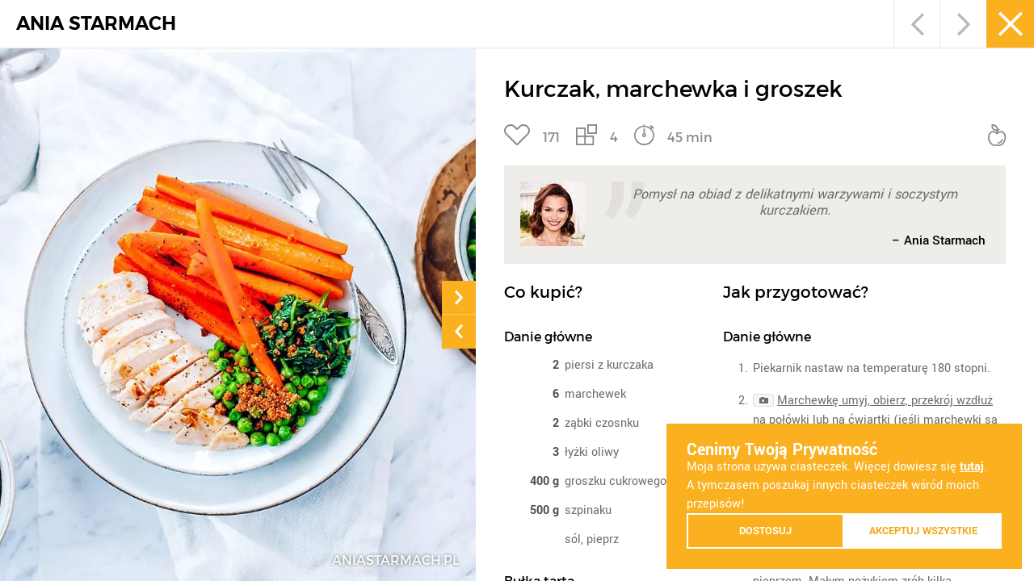

--- FILE ---
content_type: text/html; charset=UTF-8
request_url: https://aniastarmach.pl/przepis/kurczak-marchewka-i-groszek/
body_size: 21946
content:
    <!DOCTYPE html>
<html lang="pl" class="single-recipe">
<head>
    <meta charset="UTF-8"/>
    <meta http-equiv="X-UA-Compatible" content="IE=edge">
    <meta name="viewport" content="width=device-width, initial-scale=1.0, maximum-scale=1.0, shrink-to-fit=no, minimal-ui">
    <meta name="google-site-verification" content="eVBXIt2GtgBUuz2_sItUPS_D4xVtwSp2z5LQSn__F-4">
    <meta name="apple-mobile-web-app-capable" content="yes">
    <meta name="apple-mobile-web-app-status-bar-style" content="black-translucent">
    <meta name="msapplication-navbutton-color" content="#fab01f">
    <meta name="theme-color" content="#fab01f">
    <meta name="format-detection" content="telephone=no">

    <script>
        window.dataLayer = window.dataLayer || [];
    </script>

            <!-- Google Tag Manager -->
        <script>(function(w,d,s,l,i){w[l]=w[l]||[];w[l].push({'gtm.start':
        new Date().getTime(),event:'gtm.js'});var f=d.getElementsByTagName(s)[0],
        j=d.createElement(s),dl=l!='dataLayer'?'&l='+l:'';j.async=true;j.src=
        'https://www.googletagmanager.com/gtm.js?id='+i+dl;f.parentNode.insertBefore(j,f);
        })(window,document,'script','dataLayer','GTM-MFPPMS');</script>
        <!-- End Google Tag Manager -->
    
    
            <link rel="shortcut icon" type="image/x-icon" href="https://aniastarmach.pl/content/themes/anna-starmach/assets/favicon/favicon.ico">
    <link rel="apple-touch-icon" sizes="57x57"
          href="https://aniastarmach.pl/content/themes/anna-starmach/assets/favicon/apple-touch-icon-57x57.png">
    <link rel="apple-touch-icon" sizes="60x60"
          href="https://aniastarmach.pl/content/themes/anna-starmach/assets/favicon/apple-touch-icon-60x60.png">
    <link rel="apple-touch-icon" sizes="72x72"
          href="https://aniastarmach.pl/content/themes/anna-starmach/assets/favicon/apple-touch-icon-72x72.png">
    <link rel="apple-touch-icon" sizes="76x76"
          href="https://aniastarmach.pl/content/themes/anna-starmach/assets/favicon/apple-touch-icon-76x76.png">
    <link rel="apple-touch-icon" sizes="114x114"
          href="https://aniastarmach.pl/content/themes/anna-starmach/assets/favicon/apple-touch-icon-114x114.png">
    <link rel="apple-touch-icon" sizes="120x120"
          href="https://aniastarmach.pl/content/themes/anna-starmach/assets/favicon/apple-touch-icon-120x120.png">
    <link rel="apple-touch-icon" sizes="144x144"
          href="https://aniastarmach.pl/content/themes/anna-starmach/assets/favicon/apple-touch-icon-144x144.png">
    <link rel="apple-touch-icon" sizes="152x152"
          href="https://aniastarmach.pl/content/themes/anna-starmach/assets/favicon/apple-touch-icon-152x152.png">
    <link rel="apple-touch-icon" sizes="180x180"
          href="https://aniastarmach.pl/content/themes/anna-starmach/assets/favicon/apple-touch-icon-180x180.png">
    <link rel="icon" sizes="16x16" type="image/png"
          href="https://aniastarmach.pl/content/themes/anna-starmach/assets/favicon/favicon-16x16.png">
    <link rel="icon" sizes="32x32" type="image/png"
          href="https://aniastarmach.pl/content/themes/anna-starmach/assets/favicon/favicon-32x32.png">
    <link rel="icon" sizes="96x96" type="image/png"
          href="https://aniastarmach.pl/content/themes/anna-starmach/assets/favicon/favicon-96x96.png">
    <link rel="icon" sizes="192x192" type="image/png"
          href="https://aniastarmach.pl/content/themes/anna-starmach/assets/favicon/android-chrome-192x192.png">
    <meta name="msapplication-square70x70logo" content="https://aniastarmach.pl/content/themes/anna-starmach/assets/favicon/smalltile.png">
    <meta name="msapplication-square150x150logo"
          content="https://aniastarmach.pl/content/themes/anna-starmach/assets/favicon/mediumtile.png">
    <meta name="msapplication-wide310x150logo" content="https://aniastarmach.pl/content/themes/anna-starmach/assets/favicon/widetile.png">
    <meta name="msapplication-square310x310logo" content="https://aniastarmach.pl/content/themes/anna-starmach/assets/favicon/largetile.png">
    <title>Kurczak, marchewka i groszek - Ania Starmach</title>
            <meta name='robots' content='index, follow, max-image-preview:large, max-snippet:-1, max-video-preview:-1' />

	<!-- This site is optimized with the Yoast SEO plugin v23.8 - https://yoast.com/wordpress/plugins/seo/ -->
	<link rel="canonical" href="https://aniastarmach.pl/przepis/kurczak-marchewka-i-groszek/" />
	<meta property="og:locale" content="pl_PL" />
	<meta property="og:type" content="article" />
	<meta property="og:title" content="Kurczak, marchewka i groszek - Ania Starmach" />
	<meta property="og:url" content="https://aniastarmach.pl/przepis/kurczak-marchewka-i-groszek/" />
	<meta property="og:site_name" content="Ania Starmach" />
	<meta property="article:modified_time" content="2018-01-26T14:15:57+00:00" />
	<meta property="og:image" content="https://aniastarmach.pl/content/uploads/2016/06/kurczak-marchewka-groszek-10-1024x683.jpg" />
	<meta property="og:image:width" content="1024" />
	<meta property="og:image:height" content="683" />
	<meta property="og:image:type" content="image/jpeg" />
	<meta name="twitter:card" content="summary_large_image" />
	<script type="application/ld+json" class="yoast-schema-graph">{"@context":"https://schema.org","@graph":[{"@type":"WebPage","@id":"https://aniastarmach.pl/przepis/kurczak-marchewka-i-groszek/","url":"https://aniastarmach.pl/przepis/kurczak-marchewka-i-groszek/","name":"Kurczak, marchewka i groszek - Ania Starmach","isPartOf":{"@id":"https://aniastarmach.pl/#website"},"primaryImageOfPage":{"@id":"https://aniastarmach.pl/przepis/kurczak-marchewka-i-groszek/#primaryimage"},"image":{"@id":"https://aniastarmach.pl/przepis/kurczak-marchewka-i-groszek/#primaryimage"},"thumbnailUrl":"https://aniastarmach.pl/content/uploads/2016/06/kurczak-marchewka-groszek-10.jpg","datePublished":"2017-04-18T07:30:26+00:00","dateModified":"2018-01-26T14:15:57+00:00","breadcrumb":{"@id":"https://aniastarmach.pl/przepis/kurczak-marchewka-i-groszek/#breadcrumb"},"inLanguage":"pl-PL","potentialAction":[{"@type":"ReadAction","target":["https://aniastarmach.pl/przepis/kurczak-marchewka-i-groszek/"]}]},{"@type":"ImageObject","inLanguage":"pl-PL","@id":"https://aniastarmach.pl/przepis/kurczak-marchewka-i-groszek/#primaryimage","url":"https://aniastarmach.pl/content/uploads/2016/06/kurczak-marchewka-groszek-10.jpg","contentUrl":"https://aniastarmach.pl/content/uploads/2016/06/kurczak-marchewka-groszek-10.jpg","width":2400,"height":1600,"caption":"Kurczak, marchewka, groszek"},{"@type":"BreadcrumbList","@id":"https://aniastarmach.pl/przepis/kurczak-marchewka-i-groszek/#breadcrumb","itemListElement":[{"@type":"ListItem","position":1,"name":"Home","item":"https://aniastarmach.pl/"},{"@type":"ListItem","position":2,"name":"Przepisy","item":"https://aniastarmach.pl/przepisy/"},{"@type":"ListItem","position":3,"name":"Kurczak, marchewka i groszek"}]},{"@type":"WebSite","@id":"https://aniastarmach.pl/#website","url":"https://aniastarmach.pl/","name":"Ania Starmach","description":"AniaStarmach.pl – serwis kulinarny z inspirującymi przepisami Ani Starmach. Odwiedź najsmaczniejsze miejsce w sieci!","potentialAction":[{"@type":"SearchAction","target":{"@type":"EntryPoint","urlTemplate":"https://aniastarmach.pl/?s={search_term_string}"},"query-input":{"@type":"PropertyValueSpecification","valueRequired":true,"valueName":"search_term_string"}}],"inLanguage":"pl-PL"}]}</script>
	<!-- / Yoast SEO plugin. -->


<link rel='stylesheet' id='wp-block-library-css' href='https://aniastarmach.pl/wordpress/wp-includes/css/dist/block-library/style.min.css' type='text/css' media='screen' />
<style id='classic-theme-styles-inline-css' type='text/css'>
/*! This file is auto-generated */
.wp-block-button__link{color:#fff;background-color:#32373c;border-radius:9999px;box-shadow:none;text-decoration:none;padding:calc(.667em + 2px) calc(1.333em + 2px);font-size:1.125em}.wp-block-file__button{background:#32373c;color:#fff;text-decoration:none}
</style>
<style id='global-styles-inline-css' type='text/css'>
:root{--wp--preset--aspect-ratio--square: 1;--wp--preset--aspect-ratio--4-3: 4/3;--wp--preset--aspect-ratio--3-4: 3/4;--wp--preset--aspect-ratio--3-2: 3/2;--wp--preset--aspect-ratio--2-3: 2/3;--wp--preset--aspect-ratio--16-9: 16/9;--wp--preset--aspect-ratio--9-16: 9/16;--wp--preset--color--black: #000000;--wp--preset--color--cyan-bluish-gray: #abb8c3;--wp--preset--color--white: #ffffff;--wp--preset--color--pale-pink: #f78da7;--wp--preset--color--vivid-red: #cf2e2e;--wp--preset--color--luminous-vivid-orange: #ff6900;--wp--preset--color--luminous-vivid-amber: #fcb900;--wp--preset--color--light-green-cyan: #7bdcb5;--wp--preset--color--vivid-green-cyan: #00d084;--wp--preset--color--pale-cyan-blue: #8ed1fc;--wp--preset--color--vivid-cyan-blue: #0693e3;--wp--preset--color--vivid-purple: #9b51e0;--wp--preset--gradient--vivid-cyan-blue-to-vivid-purple: linear-gradient(135deg,rgba(6,147,227,1) 0%,rgb(155,81,224) 100%);--wp--preset--gradient--light-green-cyan-to-vivid-green-cyan: linear-gradient(135deg,rgb(122,220,180) 0%,rgb(0,208,130) 100%);--wp--preset--gradient--luminous-vivid-amber-to-luminous-vivid-orange: linear-gradient(135deg,rgba(252,185,0,1) 0%,rgba(255,105,0,1) 100%);--wp--preset--gradient--luminous-vivid-orange-to-vivid-red: linear-gradient(135deg,rgba(255,105,0,1) 0%,rgb(207,46,46) 100%);--wp--preset--gradient--very-light-gray-to-cyan-bluish-gray: linear-gradient(135deg,rgb(238,238,238) 0%,rgb(169,184,195) 100%);--wp--preset--gradient--cool-to-warm-spectrum: linear-gradient(135deg,rgb(74,234,220) 0%,rgb(151,120,209) 20%,rgb(207,42,186) 40%,rgb(238,44,130) 60%,rgb(251,105,98) 80%,rgb(254,248,76) 100%);--wp--preset--gradient--blush-light-purple: linear-gradient(135deg,rgb(255,206,236) 0%,rgb(152,150,240) 100%);--wp--preset--gradient--blush-bordeaux: linear-gradient(135deg,rgb(254,205,165) 0%,rgb(254,45,45) 50%,rgb(107,0,62) 100%);--wp--preset--gradient--luminous-dusk: linear-gradient(135deg,rgb(255,203,112) 0%,rgb(199,81,192) 50%,rgb(65,88,208) 100%);--wp--preset--gradient--pale-ocean: linear-gradient(135deg,rgb(255,245,203) 0%,rgb(182,227,212) 50%,rgb(51,167,181) 100%);--wp--preset--gradient--electric-grass: linear-gradient(135deg,rgb(202,248,128) 0%,rgb(113,206,126) 100%);--wp--preset--gradient--midnight: linear-gradient(135deg,rgb(2,3,129) 0%,rgb(40,116,252) 100%);--wp--preset--font-size--small: 13px;--wp--preset--font-size--medium: 20px;--wp--preset--font-size--large: 36px;--wp--preset--font-size--x-large: 42px;--wp--preset--font-family--inter: "Inter", sans-serif;--wp--preset--font-family--cardo: Cardo;--wp--preset--spacing--20: 0.44rem;--wp--preset--spacing--30: 0.67rem;--wp--preset--spacing--40: 1rem;--wp--preset--spacing--50: 1.5rem;--wp--preset--spacing--60: 2.25rem;--wp--preset--spacing--70: 3.38rem;--wp--preset--spacing--80: 5.06rem;--wp--preset--shadow--natural: 6px 6px 9px rgba(0, 0, 0, 0.2);--wp--preset--shadow--deep: 12px 12px 50px rgba(0, 0, 0, 0.4);--wp--preset--shadow--sharp: 6px 6px 0px rgba(0, 0, 0, 0.2);--wp--preset--shadow--outlined: 6px 6px 0px -3px rgba(255, 255, 255, 1), 6px 6px rgba(0, 0, 0, 1);--wp--preset--shadow--crisp: 6px 6px 0px rgba(0, 0, 0, 1);}:where(.is-layout-flex){gap: 0.5em;}:where(.is-layout-grid){gap: 0.5em;}body .is-layout-flex{display: flex;}.is-layout-flex{flex-wrap: wrap;align-items: center;}.is-layout-flex > :is(*, div){margin: 0;}body .is-layout-grid{display: grid;}.is-layout-grid > :is(*, div){margin: 0;}:where(.wp-block-columns.is-layout-flex){gap: 2em;}:where(.wp-block-columns.is-layout-grid){gap: 2em;}:where(.wp-block-post-template.is-layout-flex){gap: 1.25em;}:where(.wp-block-post-template.is-layout-grid){gap: 1.25em;}.has-black-color{color: var(--wp--preset--color--black) !important;}.has-cyan-bluish-gray-color{color: var(--wp--preset--color--cyan-bluish-gray) !important;}.has-white-color{color: var(--wp--preset--color--white) !important;}.has-pale-pink-color{color: var(--wp--preset--color--pale-pink) !important;}.has-vivid-red-color{color: var(--wp--preset--color--vivid-red) !important;}.has-luminous-vivid-orange-color{color: var(--wp--preset--color--luminous-vivid-orange) !important;}.has-luminous-vivid-amber-color{color: var(--wp--preset--color--luminous-vivid-amber) !important;}.has-light-green-cyan-color{color: var(--wp--preset--color--light-green-cyan) !important;}.has-vivid-green-cyan-color{color: var(--wp--preset--color--vivid-green-cyan) !important;}.has-pale-cyan-blue-color{color: var(--wp--preset--color--pale-cyan-blue) !important;}.has-vivid-cyan-blue-color{color: var(--wp--preset--color--vivid-cyan-blue) !important;}.has-vivid-purple-color{color: var(--wp--preset--color--vivid-purple) !important;}.has-black-background-color{background-color: var(--wp--preset--color--black) !important;}.has-cyan-bluish-gray-background-color{background-color: var(--wp--preset--color--cyan-bluish-gray) !important;}.has-white-background-color{background-color: var(--wp--preset--color--white) !important;}.has-pale-pink-background-color{background-color: var(--wp--preset--color--pale-pink) !important;}.has-vivid-red-background-color{background-color: var(--wp--preset--color--vivid-red) !important;}.has-luminous-vivid-orange-background-color{background-color: var(--wp--preset--color--luminous-vivid-orange) !important;}.has-luminous-vivid-amber-background-color{background-color: var(--wp--preset--color--luminous-vivid-amber) !important;}.has-light-green-cyan-background-color{background-color: var(--wp--preset--color--light-green-cyan) !important;}.has-vivid-green-cyan-background-color{background-color: var(--wp--preset--color--vivid-green-cyan) !important;}.has-pale-cyan-blue-background-color{background-color: var(--wp--preset--color--pale-cyan-blue) !important;}.has-vivid-cyan-blue-background-color{background-color: var(--wp--preset--color--vivid-cyan-blue) !important;}.has-vivid-purple-background-color{background-color: var(--wp--preset--color--vivid-purple) !important;}.has-black-border-color{border-color: var(--wp--preset--color--black) !important;}.has-cyan-bluish-gray-border-color{border-color: var(--wp--preset--color--cyan-bluish-gray) !important;}.has-white-border-color{border-color: var(--wp--preset--color--white) !important;}.has-pale-pink-border-color{border-color: var(--wp--preset--color--pale-pink) !important;}.has-vivid-red-border-color{border-color: var(--wp--preset--color--vivid-red) !important;}.has-luminous-vivid-orange-border-color{border-color: var(--wp--preset--color--luminous-vivid-orange) !important;}.has-luminous-vivid-amber-border-color{border-color: var(--wp--preset--color--luminous-vivid-amber) !important;}.has-light-green-cyan-border-color{border-color: var(--wp--preset--color--light-green-cyan) !important;}.has-vivid-green-cyan-border-color{border-color: var(--wp--preset--color--vivid-green-cyan) !important;}.has-pale-cyan-blue-border-color{border-color: var(--wp--preset--color--pale-cyan-blue) !important;}.has-vivid-cyan-blue-border-color{border-color: var(--wp--preset--color--vivid-cyan-blue) !important;}.has-vivid-purple-border-color{border-color: var(--wp--preset--color--vivid-purple) !important;}.has-vivid-cyan-blue-to-vivid-purple-gradient-background{background: var(--wp--preset--gradient--vivid-cyan-blue-to-vivid-purple) !important;}.has-light-green-cyan-to-vivid-green-cyan-gradient-background{background: var(--wp--preset--gradient--light-green-cyan-to-vivid-green-cyan) !important;}.has-luminous-vivid-amber-to-luminous-vivid-orange-gradient-background{background: var(--wp--preset--gradient--luminous-vivid-amber-to-luminous-vivid-orange) !important;}.has-luminous-vivid-orange-to-vivid-red-gradient-background{background: var(--wp--preset--gradient--luminous-vivid-orange-to-vivid-red) !important;}.has-very-light-gray-to-cyan-bluish-gray-gradient-background{background: var(--wp--preset--gradient--very-light-gray-to-cyan-bluish-gray) !important;}.has-cool-to-warm-spectrum-gradient-background{background: var(--wp--preset--gradient--cool-to-warm-spectrum) !important;}.has-blush-light-purple-gradient-background{background: var(--wp--preset--gradient--blush-light-purple) !important;}.has-blush-bordeaux-gradient-background{background: var(--wp--preset--gradient--blush-bordeaux) !important;}.has-luminous-dusk-gradient-background{background: var(--wp--preset--gradient--luminous-dusk) !important;}.has-pale-ocean-gradient-background{background: var(--wp--preset--gradient--pale-ocean) !important;}.has-electric-grass-gradient-background{background: var(--wp--preset--gradient--electric-grass) !important;}.has-midnight-gradient-background{background: var(--wp--preset--gradient--midnight) !important;}.has-small-font-size{font-size: var(--wp--preset--font-size--small) !important;}.has-medium-font-size{font-size: var(--wp--preset--font-size--medium) !important;}.has-large-font-size{font-size: var(--wp--preset--font-size--large) !important;}.has-x-large-font-size{font-size: var(--wp--preset--font-size--x-large) !important;}
:where(.wp-block-post-template.is-layout-flex){gap: 1.25em;}:where(.wp-block-post-template.is-layout-grid){gap: 1.25em;}
:where(.wp-block-columns.is-layout-flex){gap: 2em;}:where(.wp-block-columns.is-layout-grid){gap: 2em;}
:root :where(.wp-block-pullquote){font-size: 1.5em;line-height: 1.6;}
</style>
<style id='woocommerce-inline-inline-css' type='text/css'>
.woocommerce form .form-row .required { visibility: visible; }
</style>
<link rel='stylesheet' id='wc-price-history-frontend-css' href='https://aniastarmach.pl/content/plugins/wc-price-history/assets/css/frontend.css' type='text/css' media='screen' />
<link rel='stylesheet' id='ivn-print-style-css' href='https://aniastarmach.pl/content/themes/anna-starmach/assets/css/style-print.css' type='text/css' media='print' />
<link rel='stylesheet' id='ivn-style-css' href='https://aniastarmach.pl/content/themes/anna-starmach/assets/css/style.css' type='text/css' media='screen' />
<link rel='stylesheet' id='payu-gateway-css' href='https://aniastarmach.pl/content/plugins/woo-payu-payment-gateway/assets/css/payu-gateway.css' type='text/css' media='screen' />
<script type="text/javascript">
            window._nslDOMReady = function (callback) {
                if ( document.readyState === "complete" || document.readyState === "interactive" ) {
                    callback();
                } else {
                    document.addEventListener( "DOMContentLoaded", callback );
                }
            };
            </script><script type="text/javascript" src="https://aniastarmach.pl/wordpress/wp-includes/js/jquery/jquery.min.js" id="jquery-core-js"></script>
<link rel='shortlink' href='https://aniastarmach.pl/?p=2528' />
<meta name="description" content="Pomysł na obiad z delikatnymi warzywami i soczystym kurczakiem."><meta property="og:title" content="Kurczak, marchewka i groszek - Ania StarmachAnia Starmach"><meta property="og:description" content="Pomysł na obiad z delikatnymi warzywami i soczystym kurczakiem."><meta property="og:type" content="article"><meta property="og:url" content="https://aniastarmach.pl/przepis/kurczak-marchewka-i-groszek/"><meta property="og:site_name" content="Ania Starmach"><meta property="og:image" content="https://aniastarmach.pl/content/uploads/2016/06/kurczak-marchewka-groszek-10-1200x630.jpg"><meta property="og:locale" content="pl_PL"><meta property="description" content="Pomysł na obiad z delikatnymi warzywami i soczystym kurczakiem.">        <script type="application/ld+json">{
    "@context": "http://schema.org/",
    "@type": "WebSite",
    "name": "Ania Starmach",
    "url": "https://aniastarmach.pl/",
    "potentialAction": {
        "@type": "SearchAction",
        "target": "https://aniastarmach.pl/?s={search_term_string}",
        "query-input": "required name=search_term_string"
    }
}</script>
                <script type="application/ld+json">{
    "@context": "http://schema.org/",
    "@type": "Recipe",
    "name": "Kurczak, marchewka i groszek",
    "author": {
        "@type": "Person",
        "name": "Ania Starmach",
        "image": "https://aniastarmach.pl/content/themes/anna-starmach/assets/img/source/media/bg-author-ania-starmach.jpg"
    },
    "description": "Pomysł na obiad z delikatnymi warzywami i soczystym kurczakiem.",
    "image": "https://aniastarmach.pl/content/uploads/2016/06/kurczak-marchewka-groszek-10-1200x630.jpg",
    "totalTime": "PT45M",
    "recipeYield": "4",
    "recipeIngredient": [
        "2 piersi z kurczaka",
        "6 marchewek",
        "2 ząbki czosnku",
        "3 łyżki oliwy",
        "400 g groszku cukrowego",
        "500 g szpinaku",
        "sól, pieprz",
        "1.5 łyżki bułki tartej",
        "2 łyżki masła",
        "sól"
    ],
    "recipeInstructions": [
        "Piekarnik nastaw na temperaturę 180 stopni.",
        "Marchewkę umyj, obierz, przekrój wzdłuż na połówki lub na ćwiartki (jeśli marchewki są duże). Przełóż je do żaroodpornej foremki, dodaj łyżkę oliwy, sól, pieprz. Piecz około 25 minut (marchewka powinna być miękka, ale też lekko chrupiąca).",
        "Ząbki czosnku obierz i pokrój na ćwiartki.",
        "Pierś kurczaka umyj i wytrzyj, natrzyj solą i pieprzem. Małym nożykiem zrób kilka głębszych nakłuć w mięsie, włóż w nie kawałki czosnku.",
        "Oliwę rozgrzej na patelni, przysmaż na niej kurczaka z obu stron na złoty kolor (około 2 minut z każdej strony).",
        "Mięso przełóż do żaroodpornej foremki, włóż do piekarnika na około 15 minut (małe piersi – 12 minut, duże – 17). Mięso może piec się razem z marchewką.",
        "Aby przygotować groszek, przepłucz go, po czym wrzuć na wrzątek i gotuj około 5 minut (poradę, jak ugotować groszek znajdziesz tutaj).",
        "Na patelni po kurczaku rozgrzej oliwę,  dodaj szpinak, sól, pieprz. Smaż przez 3–4 minuty.",
        "Następnie patelnię przetrzyj, rozpuść masło, dodaj bułkę tartą. Smaż, aż bułka lekko zbrązowieje, dodaj sól.",
        "Upieczonego kurczaka pokrój, dodaj: marchewkę, groszek, szpinak. Dodaj bułkę tartą. Smacznego!"
    ]
}</script>
        	<noscript><style>.woocommerce-product-gallery{ opacity: 1 !important; }</style></noscript>
	<style id='wp-fonts-local' type='text/css'>
@font-face{font-family:Inter;font-style:normal;font-weight:300 900;font-display:fallback;src:url('https://aniastarmach.pl/content/plugins/woocommerce/assets/fonts/Inter-VariableFont_slnt,wght.woff2') format('woff2');font-stretch:normal;}
@font-face{font-family:Cardo;font-style:normal;font-weight:400;font-display:fallback;src:url('https://aniastarmach.pl/content/plugins/woocommerce/assets/fonts/cardo_normal_400.woff2') format('woff2');}
</style>
<style type="text/css">div.nsl-container[data-align="left"] {
    text-align: left;
}

div.nsl-container[data-align="center"] {
    text-align: center;
}

div.nsl-container[data-align="right"] {
    text-align: right;
}


div.nsl-container div.nsl-container-buttons a[data-plugin="nsl"] {
    text-decoration: none;
    box-shadow: none;
    border: 0;
}

div.nsl-container .nsl-container-buttons {
    display: flex;
    padding: 5px 0;
}

div.nsl-container.nsl-container-block .nsl-container-buttons {
    display: inline-grid;
    grid-template-columns: minmax(145px, auto);
}

div.nsl-container-block-fullwidth .nsl-container-buttons {
    flex-flow: column;
    align-items: center;
}

div.nsl-container-block-fullwidth .nsl-container-buttons a,
div.nsl-container-block .nsl-container-buttons a {
    flex: 1 1 auto;
    display: block;
    margin: 5px 0;
    width: 100%;
}

div.nsl-container-inline {
    margin: -5px;
    text-align: left;
}

div.nsl-container-inline .nsl-container-buttons {
    justify-content: center;
    flex-wrap: wrap;
}

div.nsl-container-inline .nsl-container-buttons a {
    margin: 5px;
    display: inline-block;
}

div.nsl-container-grid .nsl-container-buttons {
    flex-flow: row;
    align-items: center;
    flex-wrap: wrap;
}

div.nsl-container-grid .nsl-container-buttons a {
    flex: 1 1 auto;
    display: block;
    margin: 5px;
    max-width: 280px;
    width: 100%;
}

@media only screen and (min-width: 650px) {
    div.nsl-container-grid .nsl-container-buttons a {
        width: auto;
    }
}

div.nsl-container .nsl-button {
    cursor: pointer;
    vertical-align: top;
    border-radius: 4px;
}

div.nsl-container .nsl-button-default {
    color: #fff;
    display: flex;
}

div.nsl-container .nsl-button-icon {
    display: inline-block;
}

div.nsl-container .nsl-button-svg-container {
    flex: 0 0 auto;
    padding: 8px;
    display: flex;
    align-items: center;
}

div.nsl-container svg {
    height: 24px;
    width: 24px;
    vertical-align: top;
}

div.nsl-container .nsl-button-default div.nsl-button-label-container {
    margin: 0 24px 0 12px;
    padding: 10px 0;
    font-family: Helvetica, Arial, sans-serif;
    font-size: 16px;
    line-height: 20px;
    letter-spacing: .25px;
    overflow: hidden;
    text-align: center;
    text-overflow: clip;
    white-space: nowrap;
    flex: 1 1 auto;
    -webkit-font-smoothing: antialiased;
    -moz-osx-font-smoothing: grayscale;
    text-transform: none;
    display: inline-block;
}

div.nsl-container .nsl-button-google[data-skin="dark"] .nsl-button-svg-container {
    margin: 1px;
    padding: 7px;
    border-radius: 3px;
    background: #fff;
}

div.nsl-container .nsl-button-google[data-skin="light"] {
    border-radius: 1px;
    box-shadow: 0 1px 5px 0 rgba(0, 0, 0, .25);
    color: RGBA(0, 0, 0, 0.54);
}

div.nsl-container .nsl-button-apple .nsl-button-svg-container {
    padding: 0 6px;
}

div.nsl-container .nsl-button-apple .nsl-button-svg-container svg {
    height: 40px;
    width: auto;
}

div.nsl-container .nsl-button-apple[data-skin="light"] {
    color: #000;
    box-shadow: 0 0 0 1px #000;
}

div.nsl-container .nsl-button-facebook[data-skin="white"] {
    color: #000;
    box-shadow: inset 0 0 0 1px #000;
}

div.nsl-container .nsl-button-facebook[data-skin="light"] {
    color: #1877F2;
    box-shadow: inset 0 0 0 1px #1877F2;
}

div.nsl-container .nsl-button-spotify[data-skin="white"] {
    color: #191414;
    box-shadow: inset 0 0 0 1px #191414;
}

div.nsl-container .nsl-button-apple div.nsl-button-label-container {
    font-size: 17px;
    font-family: -apple-system, BlinkMacSystemFont, "Segoe UI", Roboto, Helvetica, Arial, sans-serif, "Apple Color Emoji", "Segoe UI Emoji", "Segoe UI Symbol";
}

div.nsl-container .nsl-button-slack div.nsl-button-label-container {
    font-size: 17px;
    font-family: -apple-system, BlinkMacSystemFont, "Segoe UI", Roboto, Helvetica, Arial, sans-serif, "Apple Color Emoji", "Segoe UI Emoji", "Segoe UI Symbol";
}

div.nsl-container .nsl-button-slack[data-skin="light"] {
    color: #000000;
    box-shadow: inset 0 0 0 1px #DDDDDD;
}

div.nsl-container .nsl-button-tiktok[data-skin="light"] {
    color: #161823;
    box-shadow: 0 0 0 1px rgba(22, 24, 35, 0.12);
}


div.nsl-container .nsl-button-kakao {
    color: rgba(0, 0, 0, 0.85);
}

.nsl-clear {
    clear: both;
}

.nsl-container {
    clear: both;
}

.nsl-disabled-provider .nsl-button {
    filter: grayscale(1);
    opacity: 0.8;
}

/*Button align start*/

div.nsl-container-inline[data-align="left"] .nsl-container-buttons {
    justify-content: flex-start;
}

div.nsl-container-inline[data-align="center"] .nsl-container-buttons {
    justify-content: center;
}

div.nsl-container-inline[data-align="right"] .nsl-container-buttons {
    justify-content: flex-end;
}


div.nsl-container-grid[data-align="left"] .nsl-container-buttons {
    justify-content: flex-start;
}

div.nsl-container-grid[data-align="center"] .nsl-container-buttons {
    justify-content: center;
}

div.nsl-container-grid[data-align="right"] .nsl-container-buttons {
    justify-content: flex-end;
}

div.nsl-container-grid[data-align="space-around"] .nsl-container-buttons {
    justify-content: space-around;
}

div.nsl-container-grid[data-align="space-between"] .nsl-container-buttons {
    justify-content: space-between;
}

/* Button align end*/

/* Redirect */

#nsl-redirect-overlay {
    display: flex;
    flex-direction: column;
    justify-content: center;
    align-items: center;
    position: fixed;
    z-index: 1000000;
    left: 0;
    top: 0;
    width: 100%;
    height: 100%;
    backdrop-filter: blur(1px);
    background-color: RGBA(0, 0, 0, .32);;
}

#nsl-redirect-overlay-container {
    display: flex;
    flex-direction: column;
    justify-content: center;
    align-items: center;
    background-color: white;
    padding: 30px;
    border-radius: 10px;
}

#nsl-redirect-overlay-spinner {
    content: '';
    display: block;
    margin: 20px;
    border: 9px solid RGBA(0, 0, 0, .6);
    border-top: 9px solid #fff;
    border-radius: 50%;
    box-shadow: inset 0 0 0 1px RGBA(0, 0, 0, .6), 0 0 0 1px RGBA(0, 0, 0, .6);
    width: 40px;
    height: 40px;
    animation: nsl-loader-spin 2s linear infinite;
}

@keyframes nsl-loader-spin {
    0% {
        transform: rotate(0deg)
    }
    to {
        transform: rotate(360deg)
    }
}

#nsl-redirect-overlay-title {
    font-family: -apple-system, BlinkMacSystemFont, "Segoe UI", Roboto, Oxygen-Sans, Ubuntu, Cantarell, "Helvetica Neue", sans-serif;
    font-size: 18px;
    font-weight: bold;
    color: #3C434A;
}

#nsl-redirect-overlay-text {
    font-family: -apple-system, BlinkMacSystemFont, "Segoe UI", Roboto, Oxygen-Sans, Ubuntu, Cantarell, "Helvetica Neue", sans-serif;
    text-align: center;
    font-size: 14px;
    color: #3C434A;
}

/* Redirect END*/</style><style type="text/css">/* Notice fallback */
#nsl-notices-fallback {
    position: fixed;
    right: 10px;
    top: 10px;
    z-index: 10000;
}

.admin-bar #nsl-notices-fallback {
    top: 42px;
}

#nsl-notices-fallback > div {
    position: relative;
    background: #fff;
    border-left: 4px solid #fff;
    box-shadow: 0 1px 1px 0 rgba(0, 0, 0, .1);
    margin: 5px 15px 2px;
    padding: 1px 20px;
}

#nsl-notices-fallback > div.error {
    display: block;
    border-left-color: #dc3232;
}

#nsl-notices-fallback > div.updated {
    display: block;
    border-left-color: #46b450;
}

#nsl-notices-fallback p {
    margin: .5em 0;
    padding: 2px;
}

#nsl-notices-fallback > div:after {
    position: absolute;
    right: 5px;
    top: 5px;
    content: '\00d7';
    display: block;
    height: 16px;
    width: 16px;
    line-height: 16px;
    text-align: center;
    font-size: 20px;
    cursor: pointer;
}</style>
</head>
<body class="recipe-template-default single single-recipe postid-2528 site--no-banner theme-anna-starmach woocommerce-no-js">

    <!-- Google Tag Manager (noscript) -->
    <noscript><iframe src="https://www.googletagmanager.com/ns.html?id=GTM-MFPPMS"
    height="0" width="0" style="display:none;visibility:hidden"></iframe></noscript>
    <!-- End Google Tag Manager (noscript) -->

<div id="page" class="hfeed">
        <div data-recipe-view="true" class="recipe-view ui-collection-navigate-enabled" tabindex="-1" data-post-id="2528">
    <header class="recipe-header">
        <h2 class="recipe-name">
            <a href="https://aniastarmach.pl/" rel="home">ANIA STARMACH</a>
        </h2>
        <div class="recipe-collection-navigate">
            <button class="recipe-prev ui-state-inactive"></button>
            <span class="recipe-prev-name"></span>
            <button class="recipe-next ui-state-inactive"></button>
            <span class="recipe-next-name"></span>
        </div>
        <a class="recipe-hide icon icon-close-recipe" href="https://aniastarmach.pl/"></a>
    </header>
    <div class="recipe-collection">
    <div class="recipe-media-collection">
        <div data-post-id="2528" class="recipe-media-entry ui-state-initialized ui-state-active">
            <div class="ui-recipe-loading"><span class="spinner"><span class="dot bounce1"></span><span class="dot bounce2"></span><span class="dot bounce3"></span></span></div>
            <div class="recipe-slider">
                                                            <div class="slide">
                            <div class="slide-image" data-image-sources="[base64]"></div>
                        </div>
                                            <div class="slide">
                            <div class="slide-image" data-image-sources="[base64]"></div>
                        </div>
                                            <div class="slide">
                            <div class="slide-image" data-image-sources="[base64]"></div>
                        </div>
                                            <div class="slide">
                            <div class="slide-image" data-image-sources="[base64]"></div>
                        </div>
                                            <div class="slide">
                            <div class="slide-image" data-image-sources="[base64]"></div>
                        </div>
                                            <div class="slide">
                            <div class="slide-image" data-image-sources="[base64]"></div>
                        </div>
                                            <div class="slide">
                            <div class="slide-image" data-image-sources="[base64]"></div>
                        </div>
                                            <div class="slide">
                            <div class="slide-image" data-image-sources="[base64]"></div>
                        </div>
                                                </div>
                    </div><!--recipe-media-entry-->
    </div>

    <div class="recipe-descr-collection">
    <div data-post-id="2528" class="recipe-descr-entry ui-state-initialized ui-state-active">

    <h1 class="recipe-name">Kurczak, marchewka i groszek</h1>

    <div class="recipe-icons m-clearfix">
        <div class="recipe-icons-left m-clearfix">
            <button data-post-id="2528" class="recipe-icon add-to-fav icon-heart">
                <span>171</span><span class="tooltip">Ulubione</span>
            </button>
                            <div class="recipe-icon icon-portions">
                    <span>4</span><span class="tooltip">Ilość osób</span>
                </div>
                                        <div class="recipe-icon icon-timer">
                    <span>45</span> min<span class="tooltip">Czas przygotowania</span>
                </div>
                                </div>
                    <div class="recipe-icons-right m-clearfix">
                                    <div class="recipe-icon icon-fit">
                                                    <div class="tooltip">Fit</div>
                                            </div>
                            </div>
            </div>

            <section class="recipe-author-opinion m-clearfix">
            <div class="recipe-author-opinion__media">
                <img src="https://aniastarmach.pl/content/themes/anna-starmach/assets/img/source/media/bg-author-ania-starmach.jpg"
                     alt="Ania Starmach"/>
            </div>
            <div class="recipe-author-opinion__descr">
                <p>Pomysł na obiad z delikatnymi warzywami i soczystym kurczakiem.</p>
                <h3>– Ania Starmach</h3>
            </div>
        </section>
    
    <main class="recipe-main-descr">
        <div class="row">
            <div class="col-md-5 col-sm-12">
                <div class="recipe-what-to-buy">
                                            <h2 class="recipe-sub-heading">Co kupić?</h2>
                        <ul>
                                                                                                                                        <li class="recipe-ingredient-heading">
                                            <span>Danie główne</span>
                                        </li>
                                                                                                                                                                                                            <li>
                                            <span><span class="quantity">2</span> piersi z kurczaka</span>
                                        </li>
                                                                                                                                                                                                            <li>
                                            <span><span class="quantity">6</span> marchewek</span>
                                        </li>
                                                                                                                                                                                                            <li>
                                            <span><span class="quantity">2</span> ząbki czosnku</span>
                                        </li>
                                                                                                                                                                                                            <li>
                                            <span><span class="quantity">3</span> łyżki oliwy</span>
                                        </li>
                                                                                                                                                                                                            <li>
                                            <span><span class="quantity">400 g</span> groszku cukrowego</span>
                                        </li>
                                                                                                                                                                                                            <li>
                                            <span><span class="quantity">500 g</span> szpinaku</span>
                                        </li>
                                                                                                                                                                                                            <li>
                                            <span><span class="quantity"></span> sól, pieprz</span>
                                        </li>
                                                                                                                                                                                                            <li class="recipe-ingredient-heading">
                                            <span>Bułka tarta</span>
                                        </li>
                                                                                                                                                                                                            <li>
                                            <span><span class="quantity">1.5</span> łyżki bułki tartej</span>
                                        </li>
                                                                                                                                                                                                            <li>
                                            <span><span class="quantity">2</span> łyżki masła</span>
                                        </li>
                                                                                                                                                                                                            <li>
                                            <span><span class="quantity"></span> sól</span>
                                        </li>
                                                                                                                        </ul>
                                    </div>
            </div>
            <div class="col-md-7 col-sm-12">
                <div class="recipe-steps">
                                            <h2 class="recipe-sub-heading">Jak przygotować?</h2>
                        <ol>
                                                                                                                                        <li class="recipe-instructions-heading">
                                            <span>Danie główne</span>
                                        </li>
                                                                                                                                                                                                            <li><p>Piekarnik nastaw na temperaturę 180 stopni.</p>
</li>
                                                                                                                                                                                                            <li><p><span class="go-to-slide" data-slide-id="2">Marchewkę umyj, obierz, przekrój wzdłuż na połówki lub na ćwiartki</span> (jeśli marchewki są duże). Przełóż je do żaroodpornej foremki, dodaj łyżkę oliwy, sól, pieprz. Piecz około 25 minut (marchewka powinna być miękka, ale też lekko chrupiąca).</p>
</li>
                                                                                                                                                                                                            <li><p>Ząbki czosnku obierz i pokrój na ćwiartki.</p>
</li>
                                                                                                                                                                                                            <li><p><span class="go-to-slide" data-slide-id="3">Pierś kurczaka umyj i wytrzyj, natrzyj solą i pieprzem.</span> Małym nożykiem zrób kilka głębszych nakłuć w mięsie, włóż w nie kawałki czosnku.</p>
</li>
                                                                                                                                                                                                            <li><p><span class="go-to-slide" data-slide-id="4">Oliwę rozgrzej na patelni, przysmaż na niej kurczaka</span> z obu stron na złoty kolor (około 2 minut z każdej strony).</p>
</li>
                                                                                                                                                                                                            <li><p>Mięso przełóż do żaroodpornej foremki, włóż do piekarnika na około 15 minut (małe piersi – 12 minut, duże – 17). Mięso może piec się razem z marchewką.</p>
</li>
                                                                                                                                                                                                            <li><p>Aby przygotować groszek, przepłucz go, po czym wrzuć na wrzątek i gotuj około 5 minut (<a class="go-to-link" href="https://aniastarmach.pl/gotowanie-groszku" target="_blank" >poradę, jak ugotować groszek znajdziesz tutaj</a>).</p>
</li>
                                                                                                                                                                                                            <li><p>Na patelni po kurczaku rozgrzej oliwę, <span class="go-to-slide" data-slide-id="5"> dodaj szpinak</span>, sól, pieprz. Smaż przez 3–4 minuty.</p>
</li>
                                                                                                                                                                                                            <li class="recipe-instructions-heading">
                                            <span>Bułka tarta</span>
                                        </li>
                                                                                                                                                                                                            <li><p>Następnie patelnię przetrzyj, rozpuść masło, dodaj bułkę tartą. Smaż, aż bułka lekko zbrązowieje, dodaj sól.</p>
</li>
                                                                                                                                                                                                            <li><p>Upieczonego kurczaka pokrój, dodaj: marchewkę, groszek, szpinak. Dodaj bułkę tartą. Smacznego!</p>
</li>
                                                                                                                        </ol>
                                    </div>
            </div>
        </div>
    </main>

    
    
    <div class="recipe-share-bar m-clearfix">
                <ul class="share-buttons m-clearfix">
        <li><a target="_blank" href="https://www.facebook.com/sharer/sharer.php?u=https%3A%2F%2Faniastarmach.pl%2Fprzepis%2Fkurczak-marchewka-i-groszek%2F"><span class="icon icon-fb-button color-facebook"></span><span class="text">Udostępnij</span></a></li>
        <li><a target="_blank" href="https://twitter.com/intent/tweet?url=https%3A%2F%2Faniastarmach.pl%2Fprzepis%2Fkurczak-marchewka-i-groszek%2F"><span class="icon icon-twitter color-twitter"></span><span class="text">Tweet</span></a></li>
        <li><a target="_blank" href="https://pinterest.com/pin/create/button/?url=https%3A%2F%2Faniastarmach.pl%2Fprzepis%2Fkurczak-marchewka-i-groszek%2F&media=https%3A%2F%2Faniastarmach.pl%2Fcontent%2Fuploads%2F2016%2F06%2Fkurczak-marchewka-groszek-10-1200x630.jpg&description=Kurczak%2C+marchewka+i+groszek+%7C+Ania+Starmach"><span class="icon icon-pinterest color-pinterest"></span><span class="text">Przypnij</span></a></li>
        <li><a target="_blank" href="https://plus.google.com/share?url=https%3A%2F%2Faniastarmach.pl%2Fprzepis%2Fkurczak-marchewka-i-groszek%2F"><span class="icon icon-googleplus color-google"></span><span class="text">Udostępnij</span></a></li>
    </ul>
        <a href="https://aniastarmach.pl/content/themes/anna-starmach/includes/pdf.php?recipe_id=2528" target="_blank" class="button button-yellow recipe-print-button">
            <span>Pobierz przepis</span>
        </a>
    </div>

            <div class="recipe-tags">
            <div class="tags-wrapper m-clearfix">
                                    <a href="https://aniastarmach.pl/przepisy/tagi,filet/">Filet</a>
                                    <a href="https://aniastarmach.pl/przepisy/tagi,fit/">Fit</a>
                                    <a href="https://aniastarmach.pl/przepisy/tagi,groszek/">Groszek</a>
                                    <a href="https://aniastarmach.pl/przepisy/tagi,kurczak/">Kurczak</a>
                                    <a href="https://aniastarmach.pl/przepisy/tagi,marchewka/">Marchewka</a>
                                    <a href="https://aniastarmach.pl/przepisy/tagi,mieso/">Mięso</a>
                                    <a href="https://aniastarmach.pl/przepisy/tagi,na-slono/">Na słono</a>
                                    <a href="https://aniastarmach.pl/przepisy/tagi,obiad/">Obiad</a>
                                    <a href="https://aniastarmach.pl/przepisy/tagi,szpinak/">Szpinak</a>
                                    <a href="https://aniastarmach.pl/przepisy/tagi,warzywa/">Warzywa</a>
                            </div>
        </div>
    

                                <section class="recipe-recommended">
                <div class="recipe-recommended__header">
                    <h2>Polecane przepisy:</h2>
                </div>
                <div class="recipe-recommended__inner">
                    <div class="row">
                                                                                                                                <div class="col-sm-4 col-md-6 col-lg-4">
                                <div class="recipe recipe-embedded-inside"  data-post-id="2959" data-title="Kurczak w pomidorach">
    <div class="media-container" data-youtube-id="g_87m836UT0">
        <picture>
                            <!--[if IE 9]><video style="display: none;"><![endif]-->
                                                                    <source srcset="https://aniastarmach.pl/content/uploads/2016/08/kurczak-w-pomidorach-7-263x153.jpg" media="(min-width: 768px)">
                                                <source srcset="https://aniastarmach.pl/content/uploads/2016/08/kurczak-w-pomidorach-7-554x322.jpg" media="(max-width: 767px)">
                <!--[if IE 9]></video><![endif]-->
                <img src="[data-uri]" alt="Kurczak w pomidorach">
                    </picture>
        <a class="overlay" href="https://aniastarmach.pl/przepis/kurczak-w-pomidorach/">
            <div class="bottom">
                <div class="left">
                                            <span class="time icon icon-timer">35 min</span>
                                    </div>
                                <span class="background"></span>
            </div>
        </a>
                    <button class="play-button icon icon-play"></button>
                            <a class="add-to-fav icon icon-heart2" href="#"></a>
            </div>
    <div class="recipe-content">
        <h3 class="recipe-title"><a href="https://aniastarmach.pl/przepis/kurczak-w-pomidorach/">Kurczak w pomidorach</a></h3>
            </div>
</div>                            </div>
                                                                                <div class="col-sm-4 col-md-6 col-lg-4">
                                <div class="recipe recipe-embedded-inside"  data-post-id="775" data-title="Kebab jagnięcy i sos miętowy">
    <div class="media-container">
        <picture>
                            <!--[if IE 9]><video style="display: none;"><![endif]-->
                                                                    <source srcset="https://aniastarmach.pl/content/uploads/2016/02/kebaby-jagniece-z-sosoem-mietowym-12-263x153.jpg" media="(min-width: 768px)">
                                                <source srcset="https://aniastarmach.pl/content/uploads/2016/02/kebaby-jagniece-z-sosoem-mietowym-12-554x322.jpg" media="(max-width: 767px)">
                <!--[if IE 9]></video><![endif]-->
                <img src="[data-uri]" alt="Kebab jagnięcy i sos miętowy">
                    </picture>
        <a class="overlay" href="https://aniastarmach.pl/przepis/kebab-jagniecy-i-sos-mietowy/">
            <div class="bottom">
                <div class="left">
                                            <span class="time icon icon-timer">40 min</span>
                                    </div>
                                <span class="background"></span>
            </div>
        </a>
                            <a class="add-to-fav icon icon-heart2" href="#"></a>
            </div>
    <div class="recipe-content">
        <h3 class="recipe-title"><a href="https://aniastarmach.pl/przepis/kebab-jagniecy-i-sos-mietowy/">Kebab jagnięcy i sos miętowy</a></h3>
            </div>
</div>                            </div>
                                                                                <div class="col-sm-4 col-md-6 col-lg-4">
                                <div class="recipe recipe-embedded-inside"  data-post-id="779" data-title="Caponata">
    <div class="media-container">
        <picture>
                            <!--[if IE 9]><video style="display: none;"><![endif]-->
                                                                    <source srcset="https://aniastarmach.pl/content/uploads/2016/02/caponata-9-263x153.jpg" media="(min-width: 768px)">
                                                <source srcset="https://aniastarmach.pl/content/uploads/2016/02/caponata-9-554x322.jpg" media="(max-width: 767px)">
                <!--[if IE 9]></video><![endif]-->
                <img src="[data-uri]" alt="Caponata">
                    </picture>
        <a class="overlay" href="https://aniastarmach.pl/przepis/caponata/">
            <div class="bottom">
                <div class="left">
                                            <span class="time icon icon-timer">50 min</span>
                                    </div>
                                <span class="background"></span>
            </div>
        </a>
                            <a class="add-to-fav icon icon-heart2" href="#"></a>
            </div>
    <div class="recipe-content">
        <h3 class="recipe-title"><a href="https://aniastarmach.pl/przepis/caponata/">Caponata</a></h3>
            </div>
</div>                            </div>
                                                                                <div class="col-sm-4 col-md-6 col-lg-4">
                                <div class="recipe recipe-embedded-inside"  data-post-id="1951" data-title="Falafel">
    <div class="media-container">
        <picture>
                            <!--[if IE 9]><video style="display: none;"><![endif]-->
                                                                    <source srcset="https://aniastarmach.pl/content/uploads/2016/04/falafel_3-263x153.jpg" media="(min-width: 768px)">
                                                <source srcset="https://aniastarmach.pl/content/uploads/2016/04/falafel_3-554x322.jpg" media="(max-width: 767px)">
                <!--[if IE 9]></video><![endif]-->
                <img src="[data-uri]" alt="Falafel">
                    </picture>
        <a class="overlay" href="https://aniastarmach.pl/przepis/falafel-2/">
            <div class="bottom">
                <div class="left">
                                            <span class="time icon icon-timer">45 min</span>
                                    </div>
                                <span class="background"></span>
            </div>
        </a>
                            <a class="add-to-fav icon icon-heart2" href="#"></a>
            </div>
    <div class="recipe-content">
        <h3 class="recipe-title"><a href="https://aniastarmach.pl/przepis/falafel-2/">Falafel</a></h3>
            </div>
</div>                            </div>
                                                                                <div class="col-sm-4 col-md-6 col-lg-4">
                                <div class="recipe recipe-embedded-inside"  data-post-id="8413" data-title="Makaron z pesto z rukoli i pomidorkami">
    <div class="media-container">
        <picture>
                            <!--[if IE 9]><video style="display: none;"><![endif]-->
                                                                    <source srcset="https://aniastarmach.pl/content/uploads/2020/02/makaron-z-pesto-i-pomidorkami-1-263x153.jpg" media="(min-width: 768px)">
                                                <source srcset="https://aniastarmach.pl/content/uploads/2020/02/makaron-z-pesto-i-pomidorkami-1-554x322.jpg" media="(max-width: 767px)">
                <!--[if IE 9]></video><![endif]-->
                <img src="[data-uri]" alt="Makaron z pesto z rukoli i pomidorkami">
                    </picture>
        <a class="overlay" href="https://aniastarmach.pl/przepis/makaron-z-pesto-z-rukoli-i-pomidorkami/">
            <div class="bottom">
                <div class="left">
                                            <span class="time icon icon-timer">15 min</span>
                                    </div>
                                <span class="background"></span>
            </div>
        </a>
                            <a class="add-to-fav icon icon-heart2" href="#"></a>
            </div>
    <div class="recipe-content">
        <h3 class="recipe-title"><a href="https://aniastarmach.pl/przepis/makaron-z-pesto-z-rukoli-i-pomidorkami/">Makaron z pesto z rukoli i pomidorkami</a></h3>
            </div>
</div>                            </div>
                                                                                <div class="col-sm-4 col-md-6 col-lg-4">
                                <div class="recipe recipe-embedded-inside"  data-post-id="720" data-title="Zupa ogórkowa">
    <div class="media-container">
        <picture>
                            <!--[if IE 9]><video style="display: none;"><![endif]-->
                                                                    <source srcset="https://aniastarmach.pl/content/uploads/2016/02/zupa-ogorkowa-1-263x153.jpg" media="(min-width: 768px)">
                                                <source srcset="https://aniastarmach.pl/content/uploads/2016/02/zupa-ogorkowa-1-554x322.jpg" media="(max-width: 767px)">
                <!--[if IE 9]></video><![endif]-->
                <img src="[data-uri]" alt="Zupa ogórkowa">
                    </picture>
        <a class="overlay" href="https://aniastarmach.pl/przepis/zupa-ogorkowa/">
            <div class="bottom">
                <div class="left">
                                            <span class="time icon icon-timer">120 min</span>
                                    </div>
                                <span class="background"></span>
            </div>
        </a>
                            <a class="add-to-fav icon icon-heart2" href="#"></a>
            </div>
    <div class="recipe-content">
        <h3 class="recipe-title"><a href="https://aniastarmach.pl/przepis/zupa-ogorkowa/">Zupa ogórkowa</a></h3>
            </div>
</div>                            </div>
                                            </div>
                </div>
            </section>
                                        <section class="object-comments">
        

<div class="object-comments__header">
    <h2>Komentarze</h2>
</div>


            <div class="object-comments__notify">Aby dodać komentarz musisz być  <a href="https://aniastarmach.pl/wp-login.php?redirect_to=https%3A%2F%2Faniastarmach.pl%2Fprzepis%2Fkurczak-marchewka-i-groszek%2F">zalogowany</a>.</div>
        <div class="object-comments__collection">
            <div data-entry-id="1027" class="object-comment">
        <div class="object-comment__media">
            <img alt='' src='https://graph.facebook.com/1770575282955500/picture?type=large'  class='avatar avatar-50 photo' height='50' width='50' decoding='async'/>        </div>
        <div class="object-comment__descr">
            <h4 class="object-comment__username">Kamila</h4>
            <time class="object-comment__date"
                  datetime="2017-09-13T16:53:36">13 września 2017 16:53</time>
            <div class="object-comment__inner">
                <p>Wyszło baaaardzo smacznie. Mój roczny synek zajadał się marchewką.</p>
                            </div>
                    </div>
    </div>
        <div data-entry-id="314" class="object-comment">
        <div class="object-comment__media">
            <img alt='' src='https://secure.gravatar.com/avatar/535590f1c2fa0dda2ac040b15d816714?s=50&#038;d=mm&#038;r=g' srcset='https://secure.gravatar.com/avatar/535590f1c2fa0dda2ac040b15d816714?s=100&#038;d=mm&#038;r=g 2x' class='avatar avatar-50 photo' height='50' width='50' decoding='async'/>        </div>
        <div class="object-comment__descr">
            <h4 class="object-comment__username">Monika</h4>
            <time class="object-comment__date"
                  datetime="2016-09-13T14:27:54">13 września 2016 14:27</time>
            <div class="object-comment__inner">
                <p>Pani Aniu czy marchewki w naczyniu powinny być pod przykryciem czy nie ma to znaczenia? pozdr.</p>
                            </div>
                    </div>
    </div>
    <div data-parent-entry-id="314" class="object-comment__responses">    <div data-entry-id="315" class="object-comment">
        <div class="object-comment__media">
            <img alt='' src='https://aniastarmach.pl/content/uploads/2016/07/placeholder-ania-starmach-1-130x130.png'  class='avatar avatar-50 photo' height='50' width='50' decoding='async'/>        </div>
        <div class="object-comment__descr">
            <h4 class="object-comment__username">Ania Starmach</h4>
            <time class="object-comment__date"
                  datetime="2016-09-13T21:36:42">13 września 2016 21:36</time>
            <div class="object-comment__inner">
                <p>nie musisz ich przykrywać ;)</p>
                            </div>
                    </div>
    </div>
    </div>    <div data-entry-id="144" class="object-comment">
        <div class="object-comment__media">
            <img alt='' src='https://secure.gravatar.com/avatar/a650c73111a39387003f0b3ad54e6943?s=50&#038;d=mm&#038;r=g' srcset='https://secure.gravatar.com/avatar/a650c73111a39387003f0b3ad54e6943?s=100&#038;d=mm&#038;r=g 2x' class='avatar avatar-50 photo' height='50' width='50' loading='lazy' decoding='async'/>        </div>
        <div class="object-comment__descr">
            <h4 class="object-comment__username">stella2809</h4>
            <time class="object-comment__date"
                  datetime="2016-06-13T14:00:08">13 czerwca 2016 14:00</time>
            <div class="object-comment__inner">
                <p>Moje córki to niejadki, ale ten obiadek myślę, że przypadnie im do gustu. Kurczak i marchewka to dwa składniki, które królują w naszej kuchni:) dziękuję za pomysł.</p>
                            </div>
                    </div>
    </div>
    <div data-parent-entry-id="144" class="object-comment__responses">    <div data-entry-id="147" class="object-comment">
        <div class="object-comment__media">
            <img alt='' src='https://aniastarmach.pl/content/uploads/2016/07/placeholder-ania-starmach-1-130x130.png'  class='avatar avatar-50 photo' height='50' width='50' loading='lazy' decoding='async'/>        </div>
        <div class="object-comment__descr">
            <h4 class="object-comment__username">Ania Starmach</h4>
            <time class="object-comment__date"
                  datetime="2016-06-13T22:31:29">13 czerwca 2016 22:31</time>
            <div class="object-comment__inner">
                <p>nie ma za co! ten obiad zasmakuje tym najmłodszym i tym starszym ;)</p>
                            </div>
                    </div>
    </div>
    </div>    </div>
        
    </section>
    </div><!--recipe-descr-entry-->
    </div>
    </div>
    </div>

    <div data-recipe-view="true" class="remodal remodal-video" data-remodal-id="as-recipe-video" data-remodal-options="closeOnOutsideClick: false">
        <button data-remodal-action="close" class="remodal-close"></button>
    </div>

    <div data-recipe-view="true" class="remodal remodal-image" data-remodal-id="as-object-image">
        <button data-remodal-action="close" class="remodal-close"></button>
        <div class="remodal-content"></div>
    </div>

    <div data-recipe-view="true" class="recipe-img-placeholder" style="display:none;">
        <img src="https://aniastarmach.pl/content/themes/anna-starmach/assets/img/placeholder-size-big.png" alt="Image Placeholder" />
    </div>
        <div class="full-site-search ui-scrollbar-adjust">
        <div class="container">
            <div class="search-heading">
                <h3>Na co masz ochotę?</h3>
            </div>
            <div class="search-form">
                <form method="get" class="searchform-full-width m-clearfix"
                      action="https://aniastarmach.pl/" role="search">
                    <input type="text" class="input-text" value="" id="s" name="s" placeholder="Znajdź przepis"
                           autocomplete="off"/>
                    <button type="submit" name="submit" class="input-submit icon icon-search">Szukaj</button>
                </form>
            </div>
            <div class="search-collection ui-state-inactive">
                <div class="collection-loader">
                        <span class="spinner">
                            <span class="dot bounce1"></span>
                            <span class="dot bounce2"></span>
                            <span class="dot bounce3"></span>
                        </span>
                </div>
                <div class="collection">
                    <h4>Przepisy</h4>
                    <div class="inner m-clearfix"></div>
                </div>
                <div class="collection">
                    <h4>Porady</h4>
                    <div class="inner m-clearfix"></div>
                </div>
            </div>
        </div>
        <div class="container search-hide ui-scrollbar-abs-adjust">
            <a class="icon icon-close-recipe" href="https://aniastarmach.pl/"></a>
        </div>
    </div>
    <div class="ivn-GCManager is-hidden">
  <button>
    <svg xmlns="http://www.w3.org/2000/svg" viewBox="0 0 512.002 512.002">
      <g>
        <g>
          <path d="M501.791,236.285c-32.933-11.827-53.189-45.342-50.644-71.807c0-4.351-2.607-8.394-5.903-11.25
          c-3.296-2.842-8.408-4.072-12.686-3.384c-50.186,7.363-96.14-29.352-100.693-80.962c-0.41-4.658-2.959-8.848-6.914-11.353
          c-3.94-2.49-8.848-3.032-13.198-1.406C271.074,71.02,232.637,44.084,217.3,8.986c-2.871-6.563-9.99-10.181-17.007-8.628
          C84.82,26.125,0.001,137.657,0.001,256.002c0,140.61,115.39,256,256,256s256-115.39,256-256
          C511.584,247.068,511.522,239.771,501.791,236.285z M105.251,272.131c-8.284,0-15-6.716-15-15c0-8.286,6.716-15,15-15
          s15,6.714,15,15C120.251,265.415,113.534,272.131,105.251,272.131z M166.001,391.002c-24.814,0-45-20.186-45-45
          c0-24.814,20.186-45,45-45c24.814,0,45,20.186,45,45C211.001,370.816,190.816,391.002,166.001,391.002z M181.001,211.002
          c-16.538,0-30-13.462-30-30c0-16.538,13.462-30,30-30c16.538,0,30,13.462,30,30C211.001,197.54,197.539,211.002,181.001,211.002z
          M301.001,421.002c-16.538,0-30-13.462-30-30c0-16.538,13.462-30,30-30c16.538,0,30,13.462,30,30
          C331.001,407.54,317.539,421.002,301.001,421.002z M316.001,301.002c-24.814,0-45-20.186-45-45c0-24.814,20.186-45,45-45
          c24.814,0,45,20.186,45,45C361.001,280.816,340.816,301.002,316.001,301.002z M405.251,332.131c-8.284,0-15-6.716-15-15
          c0-8.286,6.716-15,15-15s15,6.714,15,15C420.251,325.415,413.534,332.131,405.251,332.131z" />
        </g>
      </g>
    </svg>
  </button>
</div>

<div class="ivn-GCManager__consent is-hidden">
  <div class="ivn-GCManager__content">
    <h2>Cenimy Twoją Prywatność</h2>
    <p>Moja strona używa ciasteczek. Więcej dowiesz się <a href="https://aniastarmach.pl/polityka-prywatnosci/" target="_blank">tutaj</a>.<br/>A tymczasem poszukaj innych ciasteczek wśród moich przepisów!</p>
    <div class="ivn-GCManager__buttons">
      <button type="button" class="ivn-GCManager__button ivn-GCManager__button--inverted ivn-js-gcm-preferences">
        <span>Dostosuj</span>
      </button>
      <button type="button" class="ivn-GCManager__button ivn-js-gcm-accept">
        <span>Akceptuj Wszystkie</span>
      </button>
    </div>
  </div>
</div>

<div class="ivn-GCManager__preferences is-hidden">
  <div class="ivn-GCManager__preferences-modal">
    <div class="ivn-GCManager__content">
      <h1>Dostosuj Preferencje Zgód</h1>
      <p>Używamy plików cookie, aby pomóc Ci w sprawnej nawigacji i wykonywaniu niektórych funkcji. Poniżej znajdziesz szczegółowe informacje na temat wszystkich plików cookie w ramach każdej kategorii zgody.</p>
      <div class="ivn-GCManager__preferences-list">
        <div class="ivn-GCManager__preferences-option">
          <label>
            <input type="checkbox" value="1" checked disabled>
            Niezbędne pliki cookie są wymagane, aby umożliwić podstawowe funkcje tej witryny, takie jak zapewnienie bezpiecznego logowania lub dostosowanie preferencji dotyczących zgody. Te pliki cookie nie przechowują żadnych danych osobowych.
          </label>
        </div>
        <div class="ivn-GCManager__preferences-option">
          <label>
            <input type="checkbox" class="ad_preference">
            Reklamowe pliki cookie służą do dostarczania odwiedzającym spersonalizowanych reklam na podstawie wcześniej odwiedzonych przez Ciebie stron oraz do analizy skuteczności kampanii reklamowych.
          </label>
        </div>
        <div class="ivn-GCManager__preferences-option">
          <label>
            <input type="checkbox" class="analytics_preference">
            Analityczne pliki cookie służą do zrozumienia, w jaki sposób użytkownicy wchodzą w interakcję z witryną. Te pliki cookie pomagają dostarczać informacje o metrykach liczby odwiedzających, współczynniku odrzuceń, źródle ruchu itp.
          </label>
        </div>
      </div>
      <div class="ivn-GCManager__buttons">
        <button type="button" class="ivn-GCManager__button ivn-GCManager__button--inverted ivn-js-gcm-save-preferences">
          <span>Zapisz Moje Preferencje</span>
        </button>
        <button type="button" class="ivn-GCManager__button ivn-js-gcm-accept-all-preferences">
          <span>Akceptuj Wszystkie</span>
        </button>
      </div>
    </div>
  </div>
</div>    <div class="full-page-loader">
        <div class="spinner-wrapper absolute">
                <span class="spinner">
                    <span class="dot bounce1"></span>
                    <span class="dot bounce2"></span>
                    <span class="dot bounce3"></span>
                </span>
            <span class="text">Trwa ładowanie...</span>
        </div>
    </div>
    <div class="recipe-img-placeholder" style="display:none;">
        <img src="https://aniastarmach.pl/content/themes/anna-starmach/assets/img/placeholder-size-normal.png" alt="Image Placeholder"/>
    </div>
    <div class="remodal remodal-newsletter-info" data-remodal-id="as-newsletter-confirmation-required">
        <button data-remodal-action="close" class="remodal-close"></button>
        <div class="remodal-content">
            <div class="newsletter-signup">
                <h4 class="newsletter-signup__heading">Zapoznaj się z informacją i wyraź zgodę na otrzymywanie
                    newslettera!</h4>

                <form class="newsletter-signup__form">
                    <input type="hidden" name="frm-newsletter-email" value="">
                    <div class="newsletter-signup__form-field">
                        Drogi Użytkowniku! Dokonując zapisu na newsletter wyrażasz zgodę na otrzymywanie
                        wiadomości/alertów/informacji handlowych od Administratora Serwisu tj. Anny Starmach-Kusek
                        prowadzącej działalność gospodarczą pod firmą Anna Starmach-Kusek pod adresem ul. Pylna 2F,
                        30-236 Kraków. Swoją zgodę możesz wycofać w każdym czasie wysyłając wiadomość na adres
                        <a href="mailto:support@aniastarmach.pl">support@aniastarmach.pl</a>. Administratorem Twoich
                        danych osobowych jest Anna Starmach-Kusek
                        prowadząca działalność gospodarczą pod firmą Anna Starmach-Kusek pod adresem ul. Pylna 2F,
                        30-236 Kraków. Twoje dane osobowe są przetwarzane w celu przesyłania newslettera na podany
                        adres poczty elektronicznej (email). Przysługuje Ci prawo dostępu do danych, prawo
                        wniesienia sprzeciwu, prawo żądania ich sprostowania, usunięcia lub ograniczenia ich
                        przetwarzania. Szczegółowe informacje dotyczące przetwarzania Twoich danych osobowych
                        znajdziesz w <a href="https://aniastarmach.pl/polityka-prywatnosci" target="_blank">Polityce
                            Prywatności</a>
                        znajdującej się pod następującym adresem:
                        <a href="https://aniastarmach.pl/polityka-prywatnosci" target="_blank">https://aniastarmach.pl/polityka-prywatnosci/</a>.
                    </div>

                    <div class="newsletter-signup__form-submit">
                        <button type="submit" class="button button-yellow">Zgadzam się</button>
                    </div>
                </form>
            </div>
        </div>
    </div>
    <div class="remodal remodal-login-info" data-remodal-id="as-login-action-required">
        <button data-remodal-action="close" class="remodal-close"></button>
        <div class="remodal-content">
            <p class="login-info">Ta opcja jest dostępna tylko dla zalogowanych użytkowników!</p>
            <p class="please-log-in"><a
                        href="https://aniastarmach.pl/logowanie/?redirect_to=https%3A%2F%2Faniastarmach.pl%2Fprzepis%2Fkurczak-marchewka-i-groszek">Zaloguj
                    się</a> lub jeśli nie masz konta <a
                        href="https://aniastarmach.pl/rejestracja/">zarejestruj
                    się</a></p>
        </div>
        <span class="remodal-login-info-img-ania"></span>
        <span class="remodal-login-info-img-heart"></span>
    </div>
<script type="text/javascript">
    window.REMODAL_GLOBALS = {
        NAMESPACE: 'remodal',
        DEFAULTS: {
            hashTracking: false
        }
    };

    function handleCloseSiteBanner() {
        var siteBannerClose = document.querySelectorAll('.site-product-banner .icon-close-banner');

        if (!siteBannerClose) {
            return;
        }

        siteBannerClose.forEach(function (item){
            item.addEventListener('click', function () {
                item.closest('.site-product-banner').style.display = 'none';
                document.body.classList.add('site--no-banner');
                document.cookie = 'ivn_product_banner_hide=yes; path=/;samesite=strict';
            });
        })
    }

    handleCloseSiteBanner();
</script>
	<script type='text/javascript'>
		(function () {
			var c = document.body.className;
			c = c.replace(/woocommerce-no-js/, 'woocommerce-js');
			document.body.className = c;
		})();
	</script>
	<link rel='stylesheet' id='wc-blocks-style-css' href='https://aniastarmach.pl/content/plugins/woocommerce/assets/client/blocks/wc-blocks.css' type='text/css' media='screen' />
<script type="text/javascript" defer src="https://aniastarmach.pl/content/themes/anna-starmach/assets/js/vendor.js" id="ivn-vendor-js"></script>
<script type="text/javascript" id="ivn-main-js-extra">
/* <![CDATA[ */
var _IVN = {"SITE_NAME":"Ania Starmach","RECIPE_IMAGE_PLACEHOLDER_BIG":"https:\/\/aniastarmach.pl\/content\/themes\/anna-starmach\/assets\/img\/placeholder-size-big.png","RECIPE_IMAGE_PLACEHOLDER_NORMAL":"https:\/\/aniastarmach.pl\/content\/themes\/anna-starmach\/assets\/img\/placeholder-size-normal.png","RECIPE_CATEGORIES":["pora-dnia","potrawy","desery","na-okazje","skladniki","dla-dzieci","przetwory","dieta","inne","napoje-i-drinki","na-slono","na-slodko","dbaj-o-siebie","superfoods","robot-kenwood"],"RECIPE_COLLECTION_ID":[2959,775,779,1951,8413,720,4327,1911,2723,1996,9639,5821,790,1957,1789,8434,4652,1822,773,1783,3190,777,6812,7593,758,3598,4425,702,1777,3176,1976,198,4717,4498,4972,1980,2972,2026,6636,4665,194,783,2014,774,1896,1918,2734,2927,672,2634,793,2192,3226,752,5152,781,5721,200,766,2827,197,794,7000,2540,8510,4500,5135,195,770,2023,1915,2829,5286,2786,782,191,8846,4143,745,760,2915,5785,4313,196,5412,2633,5688,4511,4170,4756,780,1989,8402,4002,2041,5874,746,737,4934,2528,3381,788,2028,4094,2506,769,4880,2576,2001,747,763,203,4707,7645,4333,761,778,21043,785,2053,748,9656,8381,1943,4556,789,1999,4461,8551,4588,4291,792,791,2181,5734,751,4526,3324,4152,2577],"RECIPE_COLLECTION":[{"id":2959,"slug":"kurczak-w-pomidorach","name":"Kurczak w pomidorach"},{"id":775,"slug":"kebab-jagniecy-i-sos-mietowy","name":"Kebab jagni\u0119cy i sos mi\u0119towy"},{"id":779,"slug":"caponata","name":"Caponata"},{"id":1951,"slug":"falafel-2","name":"Falafel"},{"id":8413,"slug":"makaron-z-pesto-z-rukoli-i-pomidorkami","name":"Makaron z pesto z rukoli i pomidorkami"},{"id":720,"slug":"zupa-ogorkowa","name":"Zupa og\u00f3rkowa"},{"id":4327,"slug":"najlepsza-pasta-twarozkowa","name":"Najlepsza pasta twaro\u017ckowa"},{"id":1911,"slug":"serowe-kluski-ze-szpinakiem","name":"Serowe kluski ze szpinakiem"},{"id":2723,"slug":"salatka-z-arbuzem-i-feta","name":"Sa\u0142atka z arbuzem i fet\u0105"},{"id":1996,"slug":"losos-z-grilla","name":"\u0141oso\u015b z grilla"},{"id":9639,"slug":"risotto-z-grzybami","name":"Risotto z grzybami"},{"id":5821,"slug":"karp-smazony","name":"Karp sma\u017cony"},{"id":790,"slug":"klasyczna-pizza-margherita","name":"Klasyczna pizza margherita"},{"id":1957,"slug":"kanapka-idealna-z-kurczakiem-i-konfitura-cebulowa","name":"Kanapka idealna \u2013 z kurczakiem i konfitur\u0105 cebulow\u0105"},{"id":1789,"slug":"orzechowy-karp","name":"Orzechowy karp"},{"id":8434,"slug":"losos-z-soczewica-i-sosem-pomidorowym","name":"\u0141oso\u015b z soczewic\u0105 i sosem pomidorowym"},{"id":4652,"slug":"salatka-jarzynowa","name":"Sa\u0142atka jarzynowa"},{"id":1822,"slug":"kurczak-w-czerwonym-winie","name":"Kurczak w czerwonym winie"},{"id":773,"slug":"zielone-curry-z-krewetkami","name":"Zielone curry z krewetkami"},{"id":1783,"slug":"kotleciki-z-poledwiczek-wieprzowych","name":"Kotleciki z pol\u0119dwiczek wieprzowych"},{"id":3190,"slug":"boeuf-stroganow","name":"Boeuf Strogonow"},{"id":777,"slug":"minifrittaty","name":"Minifrittaty"},{"id":6812,"slug":"blyskawiczna-zupa-ramen","name":"B\u0142yskawiczna zupa ramen"},{"id":7593,"slug":"najlepsze-pieczone-warzywa","name":"Najlepsze pieczone warzywa"},{"id":758,"slug":"krokiety-ziemniaczane","name":"Krokiety ziemniaczane"},{"id":3598,"slug":"placki-ziemniaczane-z-gulaszem","name":"Placki ziemniaczane z gulaszem"},{"id":4425,"slug":"piers-kurczaka-puree-selerowe-i-marchewka","name":"Pier\u015b kurczaka, pur\u00e9e selerowe i marchewka"},{"id":702,"slug":"zupa-pomidorowa","name":"Zupa pomidorowa"},{"id":1777,"slug":"kaczka-z-jablkami","name":"Kaczka z jab\u0142kami"},{"id":3176,"slug":"klasyczna-salatka-grecka","name":"Klasyczna sa\u0142atka grecka"},{"id":1976,"slug":"salatka-prosto-z-azji","name":"Sa\u0142atka prosto z Azji"},{"id":198,"slug":"makaron-z-pesto","name":"Makaron z pesto"},{"id":4717,"slug":"barszcz-bialy","name":"Barszcz bia\u0142y"},{"id":4498,"slug":"faszerowane-pomidory","name":"Faszerowane pomidory"},{"id":4972,"slug":"salatka-z-grejpfrutami-i-krewetkami","name":"Sa\u0142atka z grejpfrutami i krewetkami"},{"id":1980,"slug":"ziolowy-kuskus-z-indykiem","name":"Zio\u0142owy kuskus z indykiem"},{"id":2972,"slug":"steki-z-prawdziwkami","name":"Steki z prawdziwkami"},{"id":2026,"slug":"skrzydelka-kurczaka-w-sosie-barbecue-z-kukurydza","name":"Skrzyde\u0142ka kurczaka w sosie barbecue z kukurydz\u0105"},{"id":6636,"slug":"makaron-z-pomidorami-i-lososiem","name":"Makaron z pomidorami i \u0142ososiem"},{"id":4665,"slug":"ciasto-francuskie-z-farszem-miesnym-i-jajami","name":"Ciasto francuskie z farszem mi\u0119snym i jajami"},{"id":194,"slug":"spaghetti-carbonara","name":"Spaghetti carbonara"},{"id":783,"slug":"baklazan-z-parmezanem","name":"Bak\u0142a\u017can z parmezanem"},{"id":2014,"slug":"burgery-z-indyka","name":"Burgery z indyka"},{"id":774,"slug":"gnocchi-z-gorgonzola","name":"Gnocchi z gorgonzol\u0105"},{"id":1896,"slug":"ryba-w-papilotach","name":"Ryba w papilotach"},{"id":1918,"slug":"doskonala-lasagne-i-fasolka-szparagowa","name":"Doskona\u0142a lasagne i fasolka szparagowa"},{"id":2734,"slug":"ratatouille","name":"Ratatouille"},{"id":2927,"slug":"quiche-klasyka-kuchni-francuskiej","name":"Quiche \u2013 klasyka kuchni francuskiej"},{"id":672,"slug":"rosol","name":"Ros\u00f3\u0142 z makaronem"},{"id":2634,"slug":"salatka-z-bobem-i-kurczakiem","name":"Sa\u0142atka z bobem i kurczakiem"},{"id":793,"slug":"ekspresowa-pizza-z-patelni","name":"Ekspresowa pizza z patelni"},{"id":2192,"slug":"krem-z-bialych-szparagow-z-grzankami","name":"Krem z bia\u0142ych szparag\u00f3w z grzankami"},{"id":3226,"slug":"risotto-z-dynia-i-kurczakiem","name":"Risotto z dyni\u0105 i kurczakiem"},{"id":752,"slug":"zupa-pieczarkowa","name":"Zupa pieczarkowa"},{"id":5152,"slug":"leczo-z-cukinia-i-pieczarkami","name":"Leczo z cukini\u0105 i pieczarkami"},{"id":781,"slug":"salatka-z-pomaranczami-i-lososiem","name":"Sa\u0142atka z pomara\u0144czami i \u0142ososiem"},{"id":5721,"slug":"krupnik","name":"Krupnik"},{"id":200,"slug":"makaron-z-krewetkami","name":"Makaron z krewetkami"},{"id":766,"slug":"kuskus-po-marokansku","name":"Kuskus po maroka\u0144sku"},{"id":2827,"slug":"zielone-nalesniki-z-feta","name":"Zielone nale\u015bniki z fet\u0105"},{"id":197,"slug":"makaron-z-kurczakiem-i-szpinakiem","name":"Makaron z kurczakiem i szpinakiem"},{"id":794,"slug":"pizza-z-tortilli","name":"Pizza z tortilli"},{"id":7000,"slug":"salatka-z-komosa-ryzowa","name":"Proteinowa sa\u0142atka z pieczonymi warzywami i komos\u0105 ry\u017cow\u0105"},{"id":2540,"slug":"szaszlyki-z-lososiem","name":"Szasz\u0142yki z \u0142ososiem"},{"id":8510,"slug":"najprostsza-salatka-z-burakiem-i-feta","name":"Najprostsza sa\u0142atka z burakiem i fet\u0105"},{"id":4500,"slug":"spaghetti-z-pulpecikami-miesnymi","name":"Spaghetti z pulpecikami mi\u0119snymi"},{"id":5135,"slug":"kurczak-z-dynia-i-pomidorami","name":"Kurczak z dyni\u0105 i pomidorami"},{"id":195,"slug":"spaghetti-bolognese","name":"Spaghetti bolognese"},{"id":770,"slug":"dyniowe-curry","name":"Dyniowe curry"},{"id":2023,"slug":"chili-con-carne","name":"Chili con carne"},{"id":1915,"slug":"lososiowe-placuszki-z-orzechami","name":"\u0141ososiowe placuszki z orzechami"},{"id":2829,"slug":"nalesniki-ruskie","name":"Nale\u015bniki \u201eruskie\u201d"},{"id":5286,"slug":"najlepsza-zupa-ziemniaczana","name":"Najlepsza zupa ziemniaczana"},{"id":2786,"slug":"makaron-z-kurkami","name":"Makaron z kurkami"},{"id":782,"slug":"smazona-mielona-wolowina","name":"Sma\u017cona mielona wo\u0142owina"},{"id":191,"slug":"makaron-z-pomidorami","name":"Makaron z pomidorami"},{"id":8846,"slug":"salatka-azjatycka-z-komosa-ryzowa","name":"Sa\u0142atka azjatycka z komos\u0105 ry\u017cow\u0105"},{"id":4143,"slug":"ekspresowy-barszcz-czerwony","name":"Ekspresowy barszcz czerwony"},{"id":745,"slug":"zupa-dyniowa","name":"Zupa dyniowa"},{"id":760,"slug":"salatka-pomaranczowa-z-kaczka","name":"Sa\u0142atka pomara\u0144czowa z kaczk\u0105"},{"id":2915,"slug":"tarta-a-la-pizza-z-pomidorami","name":"Tarta \u00e0 la pizza z pomidorami"},{"id":5785,"slug":"pierogi-z-kapusta-i-grzybami","name":"Pierogi z kapust\u0105 i grzybami"},{"id":4313,"slug":"pierogi-ruskie","name":"Pierogi ruskie"},{"id":196,"slug":"zapiekany-makaron-z-sosem-bolognese","name":"Zapiekany makaron z sosem bolognese"},{"id":5412,"slug":"placki-rosti-z-samych-ziemniakow","name":"Placki \"rosti\" z samych ziemniak\u00f3w"},{"id":2633,"slug":"ogorki-malosolne","name":"Og\u00f3rki ma\u0142osolne"},{"id":5688,"slug":"makaron-z-lososiem","name":"Makaron z \u0142ososiem"},{"id":4511,"slug":"zupa-chrzanowa","name":"Zupa chrzanowa"},{"id":4170,"slug":"barszcz-na-zakwasie","name":"Barszcz czerwony na zakwasie"},{"id":4756,"slug":"zurek-w-chlebie","name":"\u017burek w chlebie"},{"id":780,"slug":"krem-z-burakow-z-jablkiem","name":"Krem z burak\u00f3w z jab\u0142kiem"},{"id":1989,"slug":"spring-rollsy","name":"Spring rollsy"},{"id":8402,"slug":"dorsz-z-marchewka-i-groszkiem","name":"Dorsz z marchewk\u0105 i groszkiem"},{"id":4002,"slug":"hummus","name":"Hummus"},{"id":2041,"slug":"golabki-w-sosie-pomidorowym","name":"Go\u0142\u0105bki w sosie pomidorowym"},{"id":5874,"slug":"klopsiki-z-kaszy-jaglanej-w-sosie-pomidorowym","name":"Klopsiki z kaszy jaglanej w sosie pomidorowym"},{"id":746,"slug":"zupa-dyniowa-z-gruszka","name":"Zupa dyniowa z gruszk\u0105"},{"id":737,"slug":"najprostsza-zupa-koperkowa","name":"Najprostsza zupa koperkowa"},{"id":4934,"slug":"placuszki-z-cukinii","name":"Placuszki z cukinii"},{"id":2528,"slug":"kurczak-marchewka-i-groszek","name":"Kurczak, marchewka i groszek"},{"id":3381,"slug":"najprostsze-kluseczki-kladzione","name":"Najprostsze kluseczki k\u0142adzione"},{"id":788,"slug":"ziemniaki-gotowane-w-mleku-kokosowym","name":"Ziemniaki gotowane w mleku kokosowym"},{"id":2028,"slug":"kotlety-mielone-sznycle","name":"Kotlety mielone (sznycle)"},{"id":4094,"slug":"ryba-po-grecku","name":"Ryba po grecku"},{"id":2506,"slug":"najlepszy-obiad-wiosenny","name":"Najlepszy obiad wiosenny"},{"id":769,"slug":"kuskus-po-grecku","name":"Kuskus po grecku"},{"id":4880,"slug":"pomaranczowe-piersi-kurczaka-z-kolorowym-ryzem","name":"Pomara\u0144czowe piersi kurczaka z kolorowym ry\u017cem"},{"id":2576,"slug":"chlodnik-z-botwinki","name":"Ch\u0142odnik z botwinki"},{"id":2001,"slug":"karkowka-z-miodem-i-musztarda","name":"Kark\u00f3wka z miodem i musztard\u0105"},{"id":747,"slug":"zupa-cebulowa","name":"Zupa cebulowa"},{"id":763,"slug":"potrawka-z-czerwona-fasola","name":"Potrawka z czerwon\u0105 fasol\u0105"},{"id":203,"slug":"maccaronicheese-makaron-w-sosie-serowym","name":"Maccaroni & Cheese \u2013 makaron w sosie serowym"},{"id":4707,"slug":"zakwas-na-zurek","name":"Zakwas na \u017curek"},{"id":7645,"slug":"chlodnik-z-awokado","name":"Ch\u0142odnik z awokado"},{"id":4333,"slug":"musaka","name":"Musaka"},{"id":761,"slug":"potrawka-z-soczewica","name":"Potrawka z soczewic\u0105"},{"id":778,"slug":"bulion-warzywny-z-pulpetami","name":"Bulion warzywny z pulpetami"},{"id":21043,"slug":"lasagne-z-wolowina-i-domowym-makaronem-ania-starmach","name":"Lasagne z wo\u0142owin\u0105"},{"id":785,"slug":"cukinia-z-kasza-i-orzechami","name":"Cukinia z kasz\u0105 i orzechami"},{"id":2053,"slug":"kotlet-schabowy","name":"Kotlet schabowy"},{"id":748,"slug":"zupa-gulaszowa","name":"Zupa gulaszowa"},{"id":9656,"slug":"zielone-risotto-groszkowe","name":"Zielone risotto groszkowe"},{"id":8381,"slug":"kurczak-curry-z-pomidorami-i-ryzem","name":"Kurczak curry z pomidorami i ry\u017cem"},{"id":1943,"slug":"marchewkowy-hummus","name":"Marchewkowy hummus"},{"id":4556,"slug":"schab-ze-sliwkami-i-morelami","name":"Schab ze \u015bliwkami i morelami"},{"id":789,"slug":"szaszlyki-z-kurczaka-z-sosem-z-orzeszkow-ziemnych","name":"Szasz\u0142yki z kurczaka z sosem z orzeszk\u00f3w ziemnych"},{"id":1999,"slug":"kanapka-z-rostbefem","name":"Kanapka z rostbefem"},{"id":4461,"slug":"kolorowa-tarta","name":"Kolorowa tarta"},{"id":8551,"slug":"salatka-z-lososiem-i-jajkiem","name":"Sa\u0142atka z \u0142ososiem i jajkiem"},{"id":4588,"slug":"chrzan-tarty-domowy","name":"Chrzan tarty domowy"},{"id":4291,"slug":"tatar-wolowy","name":"Tatar wo\u0142owy"},{"id":792,"slug":"kurczak-z-miodem-i-orzechami","name":"Kurczak z miodem i orzechami"},{"id":791,"slug":"pieczone-warzywa-z-kozim-serem","name":"Pieczone warzywa z kozim serem"},{"id":2181,"slug":"szparagi-w-szynce-parmenskiej-z-jajkiem","name":"Szparagi w szynce parme\u0144skiej z jajkiem"},{"id":5734,"slug":"barszcz-wigilijny-z-uszkami","name":"Wigilijny barszcz czerwony z uszkami"},{"id":751,"slug":"zupa-grzybowa","name":"Zupa grzybowa"},{"id":4526,"slug":"krolik-w-sosie-smietanowym-z-musztarda-i-rozmarynem","name":"Kr\u00f3lik w sosie \u015bmietanowym z musztard\u0105 i rozmarynem"},{"id":3324,"slug":"kurczak-z-warzywami","name":"Kurczak z warzywami"},{"id":4152,"slug":"bigos","name":"Bigos"},{"id":2577,"slug":"kurczak-z-grilla-z-warzywami","name":"Kurczak z grilla z warzywami"}],"Mobile":"0","Ajax":{"URL":"https:\/\/aniastarmach.pl\/wp-admin\/admin-ajax.php","PageID":2528,"Nonces":{"object_reply_publish":"1df6f7ef56","object_reply_image_upload":"424853161a","form_newsletter_save_campaign_info":"382ad5cc55","favourites":"5325d63577","avatar":"6c6571350a"}}};
/* ]]> */
</script>
<script type="text/javascript" defer src="https://aniastarmach.pl/content/themes/anna-starmach/assets/js/main.js" id="ivn-main-js"></script>
<script type="text/javascript" defer src="https://aniastarmach.pl/content/plugins/woo-payu-payment-gateway/assets/js/payu-gateway.js" id="payu-gateway-js"></script>
<script type="text/javascript" defer src="https://aniastarmach.pl/content/plugins/woocommerce/assets/js/sourcebuster/sourcebuster.min.js" id="sourcebuster-js-js"></script>
<script type="text/javascript" id="wc-order-attribution-js-extra">
/* <![CDATA[ */
var wc_order_attribution = {"params":{"lifetime":1.0000000000000000818030539140313095458623138256371021270751953125e-5,"session":30,"base64":false,"ajaxurl":"https:\/\/aniastarmach.pl\/wp-admin\/admin-ajax.php","prefix":"wc_order_attribution_","allowTracking":true},"fields":{"source_type":"current.typ","referrer":"current_add.rf","utm_campaign":"current.cmp","utm_source":"current.src","utm_medium":"current.mdm","utm_content":"current.cnt","utm_id":"current.id","utm_term":"current.trm","utm_source_platform":"current.plt","utm_creative_format":"current.fmt","utm_marketing_tactic":"current.tct","session_entry":"current_add.ep","session_start_time":"current_add.fd","session_pages":"session.pgs","session_count":"udata.vst","user_agent":"udata.uag"}};
/* ]]> */
</script>
<script type="text/javascript" defer src="https://aniastarmach.pl/content/plugins/woocommerce/assets/js/frontend/order-attribution.min.js" id="wc-order-attribution-js"></script>
<script type="text/javascript" defer src="https://www.google.com/recaptcha/api.js?render=6LcJzIcUAAAAAK49ymdefT75fAxvj0w6wxwkfSPP" id="google-recaptcha-js"></script>
<script type="text/javascript" src="https://aniastarmach.pl/wordpress/wp-includes/js/dist/vendor/wp-polyfill.min.js" id="wp-polyfill-js"></script>
<script type="text/javascript" id="wpcf7-recaptcha-js-before">
/* <![CDATA[ */
var wpcf7_recaptcha = {
    "sitekey": "6LcJzIcUAAAAAK49ymdefT75fAxvj0w6wxwkfSPP",
    "actions": {
        "homepage": "homepage",
        "contactform": "contactform"
    }
};
/* ]]> */
</script>
<script type="text/javascript" defer src="https://aniastarmach.pl/content/plugins/contact-form-7/modules/recaptcha/index.js" id="wpcf7-recaptcha-js"></script>
<script type="text/javascript">(function (undefined) {let scriptOptions={"_localizedStrings":{"redirect_overlay_title":"Hold On","redirect_overlay_text":"You are being redirected to another page,<br>it may take a few seconds.","webview_notification_text":"The selected provider doesn't support embedded browsers!"},"_targetWindow":"prefer-popup","_redirectOverlay":"overlay-with-spinner-and-message","_unsupportedWebviewBehavior":""};
/**
 * Used when Cross-Origin-Opener-Policy blocked the access to the opener. We can't have a reference of the opened windows, so we should attempt to refresh only the windows that has opened popups.
 */
window._nslHasOpenedPopup = false;
window._nslWebViewNoticeElement = null;

window.NSLPopup = function (url, title, w, h) {

    /**
     * Cross-Origin-Opener-Policy blocked the access to the opener
     */
    if (typeof BroadcastChannel === "function") {
        const _nslLoginBroadCastChannel = new BroadcastChannel('nsl_login_broadcast_channel');
        _nslLoginBroadCastChannel.onmessage = (event) => {
            if (window?._nslHasOpenedPopup && event.data?.action === 'redirect') {
                window._nslHasOpenedPopup = false;

                const url = event.data?.href;
                _nslLoginBroadCastChannel.close();
                if (typeof window.nslRedirect === 'function') {
                    window.nslRedirect(url);
                } else {
                    window.opener.location = url;
                }
            }
        };
    }

    const userAgent = navigator.userAgent,
        mobile = function () {
            return /\b(iPhone|iP[ao]d)/.test(userAgent) ||
                /\b(iP[ao]d)/.test(userAgent) ||
                /Android/i.test(userAgent) ||
                /Mobile/i.test(userAgent);
        },
        screenX = window.screenX !== undefined ? window.screenX : window.screenLeft,
        screenY = window.screenY !== undefined ? window.screenY : window.screenTop,
        outerWidth = window.outerWidth !== undefined ? window.outerWidth : document.documentElement.clientWidth,
        outerHeight = window.outerHeight !== undefined ? window.outerHeight : document.documentElement.clientHeight - 22,
        targetWidth = mobile() ? null : w,
        targetHeight = mobile() ? null : h,
        left = parseInt(screenX + (outerWidth - targetWidth) / 2, 10),
        right = parseInt(screenY + (outerHeight - targetHeight) / 2.5, 10),
        features = [];
    if (targetWidth !== null) {
        features.push('width=' + targetWidth);
    }
    if (targetHeight !== null) {
        features.push('height=' + targetHeight);
    }
    features.push('left=' + left);
    features.push('top=' + right);
    features.push('scrollbars=1');

    const newWindow = window.open(url, title, features.join(','));

    if (window.focus) {
        newWindow.focus();
    }

    window._nslHasOpenedPopup = true;

    return newWindow;
};

let isWebView = null;

function checkWebView() {
    if (isWebView === null) {
        function _detectOS(ua) {
            if (/Android/.test(ua)) {
                return "Android";
            } else if (/iPhone|iPad|iPod/.test(ua)) {
                return "iOS";
            } else if (/Windows/.test(ua)) {
                return "Windows";
            } else if (/Mac OS X/.test(ua)) {
                return "Mac";
            } else if (/CrOS/.test(ua)) {
                return "Chrome OS";
            } else if (/Firefox/.test(ua)) {
                return "Firefox OS";
            }
            return "";
        }

        function _detectBrowser(ua) {
            let android = /Android/.test(ua);

            if (/Opera Mini/.test(ua) || / OPR/.test(ua) || / OPT/.test(ua)) {
                return "Opera";
            } else if (/CriOS/.test(ua)) {
                return "Chrome for iOS";
            } else if (/Edge/.test(ua)) {
                return "Edge";
            } else if (android && /Silk\//.test(ua)) {
                return "Silk";
            } else if (/Chrome/.test(ua)) {
                return "Chrome";
            } else if (/Firefox/.test(ua)) {
                return "Firefox";
            } else if (android) {
                return "AOSP";
            } else if (/MSIE|Trident/.test(ua)) {
                return "IE";
            } else if (/Safari\//.test(ua)) {
                return "Safari";
            } else if (/AppleWebKit/.test(ua)) {
                return "WebKit";
            }
            return "";
        }

        function _detectBrowserVersion(ua, browser) {
            if (browser === "Opera") {
                return /Opera Mini/.test(ua) ? _getVersion(ua, "Opera Mini/") :
                    / OPR/.test(ua) ? _getVersion(ua, " OPR/") :
                        _getVersion(ua, " OPT/");
            } else if (browser === "Chrome for iOS") {
                return _getVersion(ua, "CriOS/");
            } else if (browser === "Edge") {
                return _getVersion(ua, "Edge/");
            } else if (browser === "Chrome") {
                return _getVersion(ua, "Chrome/");
            } else if (browser === "Firefox") {
                return _getVersion(ua, "Firefox/");
            } else if (browser === "Silk") {
                return _getVersion(ua, "Silk/");
            } else if (browser === "AOSP") {
                return _getVersion(ua, "Version/");
            } else if (browser === "IE") {
                return /IEMobile/.test(ua) ? _getVersion(ua, "IEMobile/") :
                    /MSIE/.test(ua) ? _getVersion(ua, "MSIE ")
                        :
                        _getVersion(ua, "rv:");
            } else if (browser === "Safari") {
                return _getVersion(ua, "Version/");
            } else if (browser === "WebKit") {
                return _getVersion(ua, "WebKit/");
            }
            return "0.0.0";
        }

        function _getVersion(ua, token) {
            try {
                return _normalizeSemverString(ua.split(token)[1].trim().split(/[^\w\.]/)[0]);
            } catch (o_O) {
            }
            return "0.0.0";
        }

        function _normalizeSemverString(version) {
            const ary = version.split(/[\._]/);
            return (parseInt(ary[0], 10) || 0) + "." +
                (parseInt(ary[1], 10) || 0) + "." +
                (parseInt(ary[2], 10) || 0);
        }

        function _isWebView(ua, os, browser, version, options) {
            switch (os + browser) {
                case "iOSSafari":
                    return false;
                case "iOSWebKit":
                    return _isWebView_iOS(options);
                case "AndroidAOSP":
                    return false;
                case "AndroidChrome":
                    return parseFloat(version) >= 42 ? /; wv/.test(ua) : /\d{2}\.0\.0/.test(version) ? true : _isWebView_Android(options);
            }
            return false;
        }

        function _isWebView_iOS(options) {
            const document = (window["document"] || {});

            if ("WEB_VIEW" in options) {
                return options["WEB_VIEW"];
            }
            return !("fullscreenEnabled" in document || "webkitFullscreenEnabled" in document || false);
        }

        function _isWebView_Android(options) {
            if ("WEB_VIEW" in options) {
                return options["WEB_VIEW"];
            }
            return !("requestFileSystem" in window || "webkitRequestFileSystem" in window || false);
        }

        const options = {},
            nav = window.navigator || {},
            ua = nav.userAgent || "",
            os = _detectOS(ua),
            browser = _detectBrowser(ua),
            browserVersion = _detectBrowserVersion(ua, browser);

        isWebView = _isWebView(ua, os, browser, browserVersion, options);
    }

    return isWebView;
}

function isAllowedWebViewForUserAgent(provider) {
    const facebookAllowedWebViews = [
        'Instagram',
        'FBAV',
        'FBAN'
    ];
    let whitelist = [];

    if (provider && provider === 'facebook') {
        whitelist = facebookAllowedWebViews;
    }

    const nav = window.navigator || {},
        ua = nav.userAgent || "";

    if (whitelist.length && ua.match(new RegExp(whitelist.join('|')))) {
        return true;
    }

    return false;
}

function disableButtonInWebView(providerButtonElement) {
    if (providerButtonElement) {
        providerButtonElement.classList.add('nsl-disabled-provider');
        providerButtonElement.setAttribute('href', '#');

        providerButtonElement.addEventListener('pointerdown', (e) => {
            if (!window._nslWebViewNoticeElement) {
                window._nslWebViewNoticeElement = document.createElement('div');
                window._nslWebViewNoticeElement.id = "nsl-notices-fallback";
                window._nslWebViewNoticeElement.addEventListener('pointerdown', function (e) {
                    this.parentNode.removeChild(this);
                    window._nslWebViewNoticeElement = null;
                });
                const webviewNoticeHTML = '<div class="error"><p>' + scriptOptions._localizedStrings.webview_notification_text + '</p></div>';

                window._nslWebViewNoticeElement.insertAdjacentHTML("afterbegin", webviewNoticeHTML);
                document.body.appendChild(window._nslWebViewNoticeElement);
            }
        });
    }

}

window._nslDOMReady(function () {

    window.nslRedirect = function (url) {
        if (scriptOptions._redirectOverlay) {
            const overlay = document.createElement('div');
            overlay.id = "nsl-redirect-overlay";
            let overlayHTML = '';
            const overlayContainer = "<div id='nsl-redirect-overlay-container'>",
                overlayContainerClose = "</div>",
                overlaySpinner = "<div id='nsl-redirect-overlay-spinner'></div>",
                overlayTitle = "<p id='nsl-redirect-overlay-title'>" + scriptOptions._localizedStrings.redirect_overlay_title + "</p>",
                overlayText = "<p id='nsl-redirect-overlay-text'>" + scriptOptions._localizedStrings.redirect_overlay_text + "</p>";

            switch (scriptOptions._redirectOverlay) {
                case "overlay-only":
                    break;
                case "overlay-with-spinner":
                    overlayHTML = overlayContainer + overlaySpinner + overlayContainerClose;
                    break;
                default:
                    overlayHTML = overlayContainer + overlaySpinner + overlayTitle + overlayText + overlayContainerClose;
                    break;
            }

            overlay.insertAdjacentHTML("afterbegin", overlayHTML);
            document.body.appendChild(overlay);
        }

        window.location = url;
    };

    let targetWindow = scriptOptions._targetWindow || 'prefer-popup',
        lastPopup = false;


    document.addEventListener('click', function (e) {
        if (e.target) {
            const buttonLinkElement = e.target.closest('a[data-plugin="nsl"][data-action="connect"]') || e.target.closest('a[data-plugin="nsl"][data-action="link"]');
            if (buttonLinkElement) {
                if (lastPopup && !lastPopup.closed) {
                    e.preventDefault();
                    lastPopup.focus();
                } else {

                    let href = buttonLinkElement.href,
                        success = false;
                    if (href.indexOf('?') !== -1) {
                        href += '&';
                    } else {
                        href += '?';
                    }

                    const redirectTo = buttonLinkElement.dataset.redirect;
                    if (redirectTo === 'current') {
                        href += 'redirect=' + encodeURIComponent(window.location.href) + '&';
                    } else if (redirectTo && redirectTo !== '') {
                        href += 'redirect=' + encodeURIComponent(redirectTo) + '&';
                    }

                    if (targetWindow !== 'prefer-same-window' && checkWebView()) {
                        targetWindow = 'prefer-same-window';
                    }

                    if (targetWindow === 'prefer-popup') {
                        lastPopup = NSLPopup(href + 'display=popup', 'nsl-social-connect', buttonLinkElement.dataset.popupwidth, buttonLinkElement.dataset.popupheight);
                        if (lastPopup) {
                            success = true;
                            e.preventDefault();
                        }
                    } else if (targetWindow === 'prefer-new-tab') {
                        const newTab = window.open(href + 'display=popup', '_blank');
                        if (newTab) {
                            if (window.focus) {
                                newTab.focus();
                            }
                            success = true;
                            window._nslHasOpenedPopup = true;
                            e.preventDefault();
                        }
                    }

                    if (!success) {
                        window.location = href;
                        e.preventDefault();
                    }
                }
            }
        }
    });

    let buttonCountChanged = false;

    const googleLoginButtons = document.querySelectorAll(' a[data-plugin="nsl"][data-provider="google"]');
    if (googleLoginButtons.length && checkWebView()) {
        googleLoginButtons.forEach(function (googleLoginButton) {
            if (scriptOptions._unsupportedWebviewBehavior === 'disable-button') {
                disableButtonInWebView(googleLoginButton);
            } else {
                googleLoginButton.remove();
                buttonCountChanged = true;
            }
        });
    }

    const facebookLoginButtons = document.querySelectorAll(' a[data-plugin="nsl"][data-provider="facebook"]');
    if (facebookLoginButtons.length && checkWebView() && /Android/.test(window.navigator.userAgent) && !isAllowedWebViewForUserAgent('facebook')) {
        facebookLoginButtons.forEach(function (facebookLoginButton) {
            if (scriptOptions._unsupportedWebviewBehavior === 'disable-button') {
                disableButtonInWebView(facebookLoginButton);
            } else {
                facebookLoginButton.remove();
                buttonCountChanged = true;
            }
        });
    }

    const separators = document.querySelectorAll('div.nsl-separator');
    if (buttonCountChanged && separators.length) {
        separators.forEach(function (separator) {
            const separatorParentNode = separator.parentNode;
            if (separatorParentNode) {
                const separatorButtonContainer = separatorParentNode.querySelector('div.nsl-container-buttons');
                if (separatorButtonContainer && !separatorButtonContainer.hasChildNodes()) {
                    separator.remove();
                }
            }
        })
    }
});})();</script></div>
</body>
</html>


--- FILE ---
content_type: text/html; charset=UTF-8
request_url: https://aniastarmach.pl/przepis/najprostsza-zupa-koperkowa/?recipe_partial=1
body_size: 3946
content:
    <div data-recipe-view="true" class="recipe-view" tabindex="-1" data-post-id="737">
    <header class="recipe-header">
        <h2 class="recipe-name">
            <a href="https://aniastarmach.pl/" rel="home">ANIA STARMACH</a>
        </h2>
        <div class="recipe-collection-navigate">
            <button class="recipe-prev ui-state-inactive"></button>
            <span class="recipe-prev-name"></span>
            <button class="recipe-next ui-state-inactive"></button>
            <span class="recipe-next-name"></span>
        </div>
        <a class="recipe-hide icon icon-close-recipe" href="https://aniastarmach.pl/"></a>
    </header>
    <div class="recipe-collection">
    <div class="recipe-media-collection">
        <div data-post-id="737" class="recipe-media-entry">
            <div class="ui-recipe-loading"><span class="spinner"><span class="dot bounce1"></span><span class="dot bounce2"></span><span class="dot bounce3"></span></span></div>
            <div class="recipe-slider">
                                                            <div class="slide">
                            <div class="slide-image" data-image-sources="[base64]"></div>
                        </div>
                                            <div class="slide">
                            <div class="slide-image" data-image-sources="[base64]"></div>
                        </div>
                                            <div class="slide">
                            <div class="slide-image" data-image-sources="[base64]"></div>
                        </div>
                                            <div class="slide">
                            <div class="slide-image" data-image-sources="[base64]"></div>
                        </div>
                                            <div class="slide">
                            <div class="slide-image" data-image-sources="[base64]"></div>
                        </div>
                                            <div class="slide">
                            <div class="slide-image" data-image-sources="[base64]"></div>
                        </div>
                                            <div class="slide">
                            <div class="slide-image" data-image-sources="[base64]"></div>
                        </div>
                                                </div>
                    </div><!--recipe-media-entry-->
    </div>

    <div class="recipe-descr-collection">
    <div data-post-id="737" class="recipe-descr-entry">

    <h1 class="recipe-name">Najprostsza zupa koperkowa</h1>

    <div class="recipe-icons m-clearfix">
        <div class="recipe-icons-left m-clearfix">
            <button data-post-id="737" class="recipe-icon add-to-fav icon-heart">
                <span>196</span><span class="tooltip">Ulubione</span>
            </button>
                            <div class="recipe-icon icon-portions">
                    <span>4</span><span class="tooltip">Ilość osób</span>
                </div>
                                        <div class="recipe-icon icon-timer">
                    <span>35</span> min<span class="tooltip">Czas przygotowania</span>
                </div>
                                </div>
            </div>

            <section class="recipe-author-opinion m-clearfix">
            <div class="recipe-author-opinion__media">
                <img src="https://aniastarmach.pl/content/themes/anna-starmach/assets/img/source/media/bg-author-ania-starmach.jpg"
                     alt="Ania Starmach"/>
            </div>
            <div class="recipe-author-opinion__descr">
                <p>Zupa koperkowa, która zawsze się udaje!</p>
                <h3>– Ania Starmach</h3>
            </div>
        </section>
    
    <main class="recipe-main-descr">
        <div class="row">
            <div class="col-md-5 col-sm-12">
                <div class="recipe-what-to-buy">
                                            <h2 class="recipe-sub-heading">Co kupić?</h2>
                        <ul>
                                                                                                                                        <li>
                                            <span><span class="quantity">2 l</span> rosołu</span>
                                        </li>
                                                                                                                                                                                                            <li>
                                            <span><span class="quantity">2</span> pęczki koperku</span>
                                        </li>
                                                                                                                                                                                                            <li>
                                            <span><span class="quantity">150 g</span> białego ryżu</span>
                                        </li>
                                                                                                                                                                                                            <li>
                                            <span><span class="quantity">150 ml</span> śmietany 18%</span>
                                        </li>
                                                                                                                                                                                                            <li>
                                            <span><span class="quantity"></span> sól, pieprz</span>
                                        </li>
                                                                                                                        </ul>
                                    </div>
            </div>
            <div class="col-md-7 col-sm-12">
                <div class="recipe-steps">
                                            <h2 class="recipe-sub-heading">Jak przygotować?</h2>
                        <ol>
                                                                                                                                        <li><p>Rosół zagotuj (przepis na rosół znajdziesz <a class="go-to-link" href="https://aniastarmach.pl/przepis/rosol/" target="_blank" >tutaj</a>), dodaj ryż. Po 10 minutach dodaj posiekany koperek, gotuj jeszcze 10 minut.</p>
</li>
                                                                                                                                                                                                            <li><p>Część płynu odlej, wymieszaj ze śmietaną, wlej z powrotem do zupy.</p>
</li>
                                                                                                                                                                                                            <li><p>Dopraw solą i pieprzem do smaku.</p>
</li>
                                                                                                                        </ol>
                                    </div>
            </div>
        </div>
    </main>

    
    
    <div class="recipe-share-bar m-clearfix">
                <ul class="share-buttons m-clearfix">
        <li><a target="_blank" href="https://www.facebook.com/sharer/sharer.php?u=https%3A%2F%2Faniastarmach.pl%2Fprzepis%2Fnajprostsza-zupa-koperkowa%2F"><span class="icon icon-fb-button color-facebook"></span><span class="text">Udostępnij</span></a></li>
        <li><a target="_blank" href="https://twitter.com/intent/tweet?url=https%3A%2F%2Faniastarmach.pl%2Fprzepis%2Fnajprostsza-zupa-koperkowa%2F"><span class="icon icon-twitter color-twitter"></span><span class="text">Tweet</span></a></li>
        <li><a target="_blank" href="https://pinterest.com/pin/create/button/?url=https%3A%2F%2Faniastarmach.pl%2Fprzepis%2Fnajprostsza-zupa-koperkowa%2F&media=https%3A%2F%2Faniastarmach.pl%2Fcontent%2Fuploads%2F2016%2F02%2Fzupa-koperkowa-5-1200x630.jpg&description=Najprostsza+zupa+koperkowa+%7C+Ania+Starmach"><span class="icon icon-pinterest color-pinterest"></span><span class="text">Przypnij</span></a></li>
        <li><a target="_blank" href="https://plus.google.com/share?url=https%3A%2F%2Faniastarmach.pl%2Fprzepis%2Fnajprostsza-zupa-koperkowa%2F"><span class="icon icon-googleplus color-google"></span><span class="text">Udostępnij</span></a></li>
    </ul>
        <a href="https://aniastarmach.pl/content/themes/anna-starmach/includes/pdf.php?recipe_id=737" target="_blank" class="button button-yellow recipe-print-button">
            <span>Pobierz przepis</span>
        </a>
    </div>

            <div class="recipe-tags">
            <div class="tags-wrapper m-clearfix">
                                    <a href="https://aniastarmach.pl/przepisy/tagi,bulion/">Bulion</a>
                                    <a href="https://aniastarmach.pl/przepisy/tagi,dla-dzieci/">Dla dzieci</a>
                                    <a href="https://aniastarmach.pl/przepisy/tagi,koperek/">Koperek</a>
                                    <a href="https://aniastarmach.pl/przepisy/tagi,na-cieplo/">Na ciepło</a>
                                    <a href="https://aniastarmach.pl/przepisy/tagi,na-slono/">Na słono</a>
                                    <a href="https://aniastarmach.pl/przepisy/tagi,obiad/">Obiad</a>
                                    <a href="https://aniastarmach.pl/przepisy/tagi,ryz/">Ryż</a>
                                    <a href="https://aniastarmach.pl/przepisy/tagi,smietana/">Śmietana</a>
                                    <a href="https://aniastarmach.pl/przepisy/tagi,szybki-obiad/">Szybki obiad</a>
                                    <a href="https://aniastarmach.pl/przepisy/tagi,zupa/">Zupa</a>
                            </div>
        </div>
    

                                <section class="recipe-recommended">
                <div class="recipe-recommended__header">
                    <h2>Polecane przepisy:</h2>
                </div>
                <div class="recipe-recommended__inner">
                    <div class="row">
                                                                                                                                <div class="col-sm-4 col-md-6 col-lg-4">
                                <div class="recipe recipe-embedded-inside"  data-post-id="761" data-title="Potrawka z soczewicą">
    <div class="media-container">
        <picture>
                            <!--[if IE 9]><video style="display: none;"><![endif]-->
                                                                    <source srcset="https://aniastarmach.pl/content/uploads/2016/02/potrawka-z-soczewica-9-263x153.jpg" media="(min-width: 768px)">
                                                <source srcset="https://aniastarmach.pl/content/uploads/2016/02/potrawka-z-soczewica-9-554x322.jpg" media="(max-width: 767px)">
                <!--[if IE 9]></video><![endif]-->
                <img src="[data-uri]" alt="Potrawka z soczewicą">
                    </picture>
        <a class="overlay" href="https://aniastarmach.pl/przepis/potrawka-z-soczewica/">
            <div class="bottom">
                <div class="left">
                                            <span class="time icon icon-timer">50 min</span>
                                    </div>
                                <span class="background"></span>
            </div>
        </a>
                            <a class="add-to-fav icon icon-heart2" href="#"></a>
            </div>
    <div class="recipe-content">
        <h3 class="recipe-title"><a href="https://aniastarmach.pl/przepis/potrawka-z-soczewica/">Potrawka z soczewicą</a></h3>
            </div>
</div>                            </div>
                                                                                <div class="col-sm-4 col-md-6 col-lg-4">
                                <div class="recipe recipe-embedded-inside"  data-post-id="2023" data-title="Chili con carne">
    <div class="media-container">
        <picture>
                            <!--[if IE 9]><video style="display: none;"><![endif]-->
                                                                    <source srcset="https://aniastarmach.pl/content/uploads/2016/05/chili-con-carne-13-263x153.jpg" media="(min-width: 768px)">
                                                <source srcset="https://aniastarmach.pl/content/uploads/2016/05/chili-con-carne-13-554x322.jpg" media="(max-width: 767px)">
                <!--[if IE 9]></video><![endif]-->
                <img src="[data-uri]" alt="Chili con carne">
                    </picture>
        <a class="overlay" href="https://aniastarmach.pl/przepis/chili-con-carne/">
            <div class="bottom">
                <div class="left">
                                            <span class="time icon icon-timer">50 min</span>
                                    </div>
                                <span class="background"></span>
            </div>
        </a>
                            <a class="add-to-fav icon icon-heart2" href="#"></a>
            </div>
    <div class="recipe-content">
        <h3 class="recipe-title"><a href="https://aniastarmach.pl/przepis/chili-con-carne/">Chili con carne</a></h3>
            </div>
</div>                            </div>
                                                                                <div class="col-sm-4 col-md-6 col-lg-4">
                                <div class="recipe recipe-embedded-inside"  data-post-id="4498" data-title="Faszerowane pomidory">
    <div class="media-container">
        <picture>
                            <!--[if IE 9]><video style="display: none;"><![endif]-->
                                                                    <source srcset="https://aniastarmach.pl/content/uploads/2017/03/faszerowane-pomidory-263x153.jpg" media="(min-width: 768px)">
                                                <source srcset="https://aniastarmach.pl/content/uploads/2017/03/faszerowane-pomidory-554x322.jpg" media="(max-width: 767px)">
                <!--[if IE 9]></video><![endif]-->
                <img src="[data-uri]" alt="Faszerowane pomidory">
                    </picture>
        <a class="overlay" href="https://aniastarmach.pl/przepis/faszerowane-pomidory/">
            <div class="bottom">
                <div class="left">
                                            <span class="time icon icon-timer">20 min</span>
                                    </div>
                                <span class="background"></span>
            </div>
        </a>
                            <a class="add-to-fav icon icon-heart2" href="#"></a>
            </div>
    <div class="recipe-content">
        <h3 class="recipe-title"><a href="https://aniastarmach.pl/przepis/faszerowane-pomidory/">Faszerowane pomidory</a></h3>
            </div>
</div>                            </div>
                                                                                <div class="col-sm-4 col-md-6 col-lg-4">
                                <div class="recipe recipe-embedded-inside"  data-post-id="672" data-title="Rosół z makaronem">
    <div class="media-container">
        <picture>
                            <!--[if IE 9]><video style="display: none;"><![endif]-->
                                                                    <source srcset="https://aniastarmach.pl/content/uploads/2016/02/zupa-rosol-z-makaronem-1-263x153.jpg" media="(min-width: 768px)">
                                                <source srcset="https://aniastarmach.pl/content/uploads/2016/02/zupa-rosol-z-makaronem-1-554x322.jpg" media="(max-width: 767px)">
                <!--[if IE 9]></video><![endif]-->
                <img src="[data-uri]" alt="Rosół z makaronem">
                    </picture>
        <a class="overlay" href="https://aniastarmach.pl/przepis/rosol/">
            <div class="bottom">
                <div class="left">
                                            <span class="time icon icon-timer">240 min</span>
                                    </div>
                                <span class="background"></span>
            </div>
        </a>
                            <a class="add-to-fav icon icon-heart2" href="#"></a>
            </div>
    <div class="recipe-content">
        <h3 class="recipe-title"><a href="https://aniastarmach.pl/przepis/rosol/">Rosół z makaronem</a></h3>
            </div>
</div>                            </div>
                                                                                <div class="col-sm-4 col-md-6 col-lg-4">
                                <div class="recipe recipe-embedded-inside"  data-post-id="2972" data-title="Steki z prawdziwkami">
    <div class="media-container">
        <picture>
                            <!--[if IE 9]><video style="display: none;"><![endif]-->
                                                                    <source srcset="https://aniastarmach.pl/content/uploads/2016/08/steki-z-prawdziwkami-5-263x153.jpg" media="(min-width: 768px)">
                                                <source srcset="https://aniastarmach.pl/content/uploads/2016/08/steki-z-prawdziwkami-5-554x322.jpg" media="(max-width: 767px)">
                <!--[if IE 9]></video><![endif]-->
                <img src="[data-uri]" alt="Steki z prawdziwkami">
                    </picture>
        <a class="overlay" href="https://aniastarmach.pl/przepis/steki-z-prawdziwkami/">
            <div class="bottom">
                <div class="left">
                                            <span class="time icon icon-timer">20 min</span>
                                    </div>
                                <span class="background"></span>
            </div>
        </a>
                            <a class="add-to-fav icon icon-heart2" href="#"></a>
            </div>
    <div class="recipe-content">
        <h3 class="recipe-title"><a href="https://aniastarmach.pl/przepis/steki-z-prawdziwkami/">Steki z prawdziwkami</a></h3>
            </div>
</div>                            </div>
                                                                                <div class="col-sm-4 col-md-6 col-lg-4">
                                <div class="recipe recipe-embedded-inside"  data-post-id="9656" data-title="Zielone risotto groszkowe">
    <div class="media-container">
        <picture>
                            <!--[if IE 9]><video style="display: none;"><![endif]-->
                                                                    <source srcset="https://aniastarmach.pl/content/uploads/2020/10/zielone-risotto-groszkowe10-263x153.jpg" media="(min-width: 768px)">
                                                <source srcset="https://aniastarmach.pl/content/uploads/2020/10/zielone-risotto-groszkowe10-554x322.jpg" media="(max-width: 767px)">
                <!--[if IE 9]></video><![endif]-->
                <img src="[data-uri]" alt="Zielone risotto groszkowe">
                    </picture>
        <a class="overlay" href="https://aniastarmach.pl/przepis/zielone-risotto-groszkowe/">
            <div class="bottom">
                <div class="left">
                                            <span class="time icon icon-timer">30 min</span>
                                    </div>
                                <span class="background"></span>
            </div>
        </a>
                            <a class="add-to-fav icon icon-heart2" href="#"></a>
            </div>
    <div class="recipe-content">
        <h3 class="recipe-title"><a href="https://aniastarmach.pl/przepis/zielone-risotto-groszkowe/">Zielone risotto groszkowe</a></h3>
            </div>
</div>                            </div>
                                            </div>
                </div>
            </section>
                                        <section class="object-comments">
        

<div class="object-comments__header">
    <h2>Komentarze</h2>
</div>


            <div class="object-comments__notify">Aby dodać komentarz musisz być  <a href="https://aniastarmach.pl/wp-login.php?redirect_to=https%3A%2F%2Faniastarmach.pl%2Fprzepis%2Fnajprostsza-zupa-koperkowa%2F">zalogowany</a>.</div>
        <div class="object-comments__collection">
            <div data-entry-id="16385" class="object-comment">
        <div class="object-comment__media">
            <img alt='' src='https://aniastarmach.pl/content/uploads/nsl_avatars/aef9751d955f594b5bb305056a2acd40-1-100x100.jpg' srcset='https://aniastarmach.pl/content/uploads/nsl_avatars/aef9751d955f594b5bb305056a2acd40-1-100x100.jpg 2x' class='avatar avatar-50 photo avatar-default' height='50' width='50' decoding='async'/>        </div>
        <div class="object-comment__descr">
            <h4 class="object-comment__username">martynakozlowska</h4>
            <time class="object-comment__date"
                  datetime="2021-06-18T22:39:37">18 czerwca 2021 22:39</time>
            <div class="object-comment__inner">
                <p>A ryż surowy dodać?</p>
                            </div>
                    </div>
    </div>
        <div data-entry-id="1491" class="object-comment">
        <div class="object-comment__media">
            <img alt='' src='https://aniastarmach.pl/content/uploads/2019/04/user-4713-130x130.jpg' srcset='https://aniastarmach.pl/content/uploads/2019/04/user-4713-130x130.jpg 2x' class='avatar avatar-50 photo avatar-default' height='50' width='50' decoding='async'/>        </div>
        <div class="object-comment__descr">
            <h4 class="object-comment__username">Kasia</h4>
            <time class="object-comment__date"
                  datetime="2019-04-11T12:52:54">11 kwietnia 2019 12:52</time>
            <div class="object-comment__inner">
                <p>Zupa jest przepyszna. Zawsze robiłam koperkowa z ziemniakami. Ale z ryżem jest o niebo lepsza. Moja 3 letnia córka ją pokochała.</p>
                            </div>
                    </div>
    </div>
        <div data-entry-id="1200" class="object-comment">
        <div class="object-comment__media">
            <img alt='' src='https://graph.facebook.com/2068139163448665/picture?type=large'  class='avatar avatar-50 photo' height='50' width='50' decoding='async'/>        </div>
        <div class="object-comment__descr">
            <h4 class="object-comment__username">Dominika</h4>
            <time class="object-comment__date"
                  datetime="2018-04-25T14:00:11">25 kwietnia 2018 14:00</time>
            <div class="object-comment__inner">
                <p>Dodać surowy ryż?</p>
                            </div>
                    </div>
    </div>
        <div data-entry-id="956" class="object-comment">
        <div class="object-comment__media">
            <img alt='' src='https://secure.gravatar.com/avatar/02086244073e1a30de6c9f48eac04cfd?s=50&#038;d=mm&#038;r=g' srcset='https://secure.gravatar.com/avatar/02086244073e1a30de6c9f48eac04cfd?s=100&#038;d=mm&#038;r=g 2x' class='avatar avatar-50 photo' height='50' width='50' loading='lazy' decoding='async'/>        </div>
        <div class="object-comment__descr">
            <h4 class="object-comment__username">edik</h4>
            <time class="object-comment__date"
                  datetime="2017-04-19T19:48:49">19 kwietnia 2017 19:48</time>
            <div class="object-comment__inner">
                <p>Hmm, czemu mam kupić rosół? wchodząc tutaj spodziewałam się przepisu na pyszny wywar bądź rosół( jest to zupa która mnie przerasta), który jest podstawą każdej zupy. Natomiast ten przepis nie jest ani dla osób, które nie mają pojęcia jak zrobić taką zupę, ani dla tych którzy szukają inspiracji do swoich dobrze znanych codziennych przepisów. Bardzo się rozczarowałam, podobny przepis można znaleźć na opakowaniu kostki rosołowej albo innego specyfiku tego typu:(</p>
                            </div>
                    </div>
    </div>
    <div data-parent-entry-id="956" class="object-comment__responses">    <div data-entry-id="1193" class="object-comment">
        <div class="object-comment__media">
            <img alt='' src='https://graph.facebook.com/2018105778205437/picture?type=large'  class='avatar avatar-50 photo avatar-default' height='50' width='50' loading='lazy' decoding='async'/>        </div>
        <div class="object-comment__descr">
            <h4 class="object-comment__username">Agata</h4>
            <time class="object-comment__date"
                  datetime="2018-04-21T15:33:15">21 kwietnia 2018 15:33</time>
            <div class="object-comment__inner">
                <p>A czemu niby masz kupić rosół&#8230;</p>
                            </div>
                    </div>
    </div>
        <div data-entry-id="1096" class="object-comment">
        <div class="object-comment__media">
            <img alt='' src='https://secure.gravatar.com/avatar/48804b0794f598fc999e6612da0b4979?s=50&#038;d=mm&#038;r=g' srcset='https://secure.gravatar.com/avatar/48804b0794f598fc999e6612da0b4979?s=100&#038;d=mm&#038;r=g 2x' class='avatar avatar-50 photo' height='50' width='50' loading='lazy' decoding='async'/>        </div>
        <div class="object-comment__descr">
            <h4 class="object-comment__username">wzkwzk</h4>
            <time class="object-comment__date"
                  datetime="2017-12-03T21:40:42">03 grudnia 2017 21:40</time>
            <div class="object-comment__inner">
                <p>Czytanie ze zrozumieniem się kłania :)</p>
                            </div>
                    </div>
    </div>
    </div>    </div>
        
    </section>
    </div><!--recipe-descr-entry-->
    </div>
    </div>
    </div>

    <div data-recipe-view="true" class="remodal remodal-video" data-remodal-id="as-recipe-video" data-remodal-options="closeOnOutsideClick: false">
        <button data-remodal-action="close" class="remodal-close"></button>
    </div>

    <div data-recipe-view="true" class="remodal remodal-image" data-remodal-id="as-object-image">
        <button data-remodal-action="close" class="remodal-close"></button>
        <div class="remodal-content"></div>
    </div>

    <div data-recipe-view="true" class="recipe-img-placeholder" style="display:none;">
        <img src="https://aniastarmach.pl/content/themes/anna-starmach/assets/img/placeholder-size-big.png" alt="Image Placeholder" />
    </div>


--- FILE ---
content_type: text/html; charset=UTF-8
request_url: https://aniastarmach.pl/przepis/placuszki-z-cukinii/?recipe_partial=1
body_size: 4735
content:
    <div data-recipe-view="true" class="recipe-view" tabindex="-1" data-post-id="4934">
    <header class="recipe-header">
        <h2 class="recipe-name">
            <a href="https://aniastarmach.pl/" rel="home">ANIA STARMACH</a>
        </h2>
        <div class="recipe-collection-navigate">
            <button class="recipe-prev ui-state-inactive"></button>
            <span class="recipe-prev-name"></span>
            <button class="recipe-next ui-state-inactive"></button>
            <span class="recipe-next-name"></span>
        </div>
        <a class="recipe-hide icon icon-close-recipe" href="https://aniastarmach.pl/"></a>
    </header>
    <div class="recipe-collection">
    <div class="recipe-media-collection">
        <div data-post-id="4934" class="recipe-media-entry">
            <div class="ui-recipe-loading"><span class="spinner"><span class="dot bounce1"></span><span class="dot bounce2"></span><span class="dot bounce3"></span></span></div>
            <div class="recipe-slider">
                                                            <div class="slide">
                            <div class="slide-image" data-image-sources="[base64]"></div>
                        </div>
                                            <div class="slide">
                            <div class="slide-image" data-image-sources="[base64]"></div>
                        </div>
                                            <div class="slide">
                            <div class="slide-image" data-image-sources="[base64]"></div>
                        </div>
                                            <div class="slide">
                            <div class="slide-image" data-image-sources="[base64]"></div>
                        </div>
                                            <div class="slide">
                            <div class="slide-image" data-image-sources="[base64]"></div>
                        </div>
                                            <div class="slide">
                            <div class="slide-image" data-image-sources="[base64]"></div>
                        </div>
                                            <div class="slide">
                            <div class="slide-image" data-image-sources="[base64]"></div>
                        </div>
                                            <div class="slide">
                            <div class="slide-image" data-image-sources="[base64]"></div>
                        </div>
                                            <div class="slide">
                            <div class="slide-image" data-image-sources="[base64]"></div>
                        </div>
                                                </div>
                    </div><!--recipe-media-entry-->
    </div>

    <div class="recipe-descr-collection">
    <div data-post-id="4934" class="recipe-descr-entry">

    <h1 class="recipe-name">Placuszki z cukinii</h1>

    <div class="recipe-icons m-clearfix">
        <div class="recipe-icons-left m-clearfix">
            <button data-post-id="4934" class="recipe-icon add-to-fav icon-heart">
                <span>700</span><span class="tooltip">Ulubione</span>
            </button>
                            <div class="recipe-icon icon-portions">
                    <span>2</span><span class="tooltip">Ilość osób</span>
                </div>
                                        <div class="recipe-icon icon-timer">
                    <span>15</span> min<span class="tooltip">Czas przygotowania</span>
                </div>
                                </div>
                    <div class="recipe-icons-right m-clearfix">
                                    <div class="recipe-icon icon-vegetarian">
                                                    <div class="tooltip">Wegetariańskie</div>
                                            </div>
                            </div>
            </div>

            <section class="recipe-author-opinion m-clearfix">
            <div class="recipe-author-opinion__media">
                <img src="https://aniastarmach.pl/content/themes/anna-starmach/assets/img/source/media/bg-author-ania-starmach.jpg"
                     alt="Ania Starmach"/>
            </div>
            <div class="recipe-author-opinion__descr">
                <p>Chrupiące placuszki podane z jogurtem i koperkiem to pomysł na wyjątkowo smaczny obiad.</p>
                <h3>– Ania Starmach</h3>
            </div>
        </section>
    
    <main class="recipe-main-descr">
        <div class="row">
            <div class="col-md-5 col-sm-12">
                <div class="recipe-what-to-buy">
                                            <h2 class="recipe-sub-heading">Co kupić?</h2>
                        <ul>
                                                                                                                                        <li>
                                            <span><span class="quantity">2</span> cukinie</span>
                                        </li>
                                                                                                                                                                                                            <li>
                                            <span><span class="quantity">80 g</span> mąki</span>
                                        </li>
                                                                                                                                                                                                            <li>
                                            <span><span class="quantity">1</span> jajko</span>
                                        </li>
                                                                                                                                                                                                            <li>
                                            <span><span class="quantity">1</span> jogurt naturalny</span>
                                        </li>
                                                                                                                                                                                                            <li>
                                            <span><span class="quantity"></span> koperek</span>
                                        </li>
                                                                                                                                                                                                            <li>
                                            <span><span class="quantity"></span> olej do smażenia</span>
                                        </li>
                                                                                                                                                                                                            <li>
                                            <span><span class="quantity"></span> duża szczypta soli</span>
                                        </li>
                                                                                                                        </ul>
                                    </div>
            </div>
            <div class="col-md-7 col-sm-12">
                <div class="recipe-steps">
                                            <h2 class="recipe-sub-heading">Jak przygotować?</h2>
                        <ol>
                                                                                                                                        <li><p><span class="go-to-slide" data-slide-id="2">Cukinie zetrzyj na tarce o grubych oczkach, przełóż do miski.</span></p>
</li>
                                                                                                                                                                                                            <li><p><span class="go-to-slide" data-slide-id="3">Do cukinii dodaj rozbełtane jajko, sól, stopniowo dodawaj mąkę.</span></p>
</li>
                                                                                                                                                                                                            <li><p><span class="go-to-slide" data-slide-id="4">Na patelni rozgrzej niewielką ilość oleju, cukiniowe ciasto nakładaj łyżką.</span></p>
</li>
                                                                                                                                                                                                            <li><p>Smaż około 2 minuty z każdej strony.</p>
</li>
                                                                                                                                                                                                            <li><p><span class="go-to-slide" data-slide-id="5">Po usmażeniu odsącz nadmiar tłuszczu na ręczniku papierowym.</span></p>
</li>
                                                                                                                                                                                                            <li><p><span class="go-to-slide" data-slide-id="6">Placuszki podawaj z łyżką jogurtu i koperkiem.</span></p>
</li>
                                                                                                                        </ol>
                                    </div>
            </div>
        </div>
    </main>

    
    
    <div class="recipe-share-bar m-clearfix">
                <ul class="share-buttons m-clearfix">
        <li><a target="_blank" href="https://www.facebook.com/sharer/sharer.php?u=https%3A%2F%2Faniastarmach.pl%2Fprzepis%2Fplacuszki-z-cukinii%2F"><span class="icon icon-fb-button color-facebook"></span><span class="text">Udostępnij</span></a></li>
        <li><a target="_blank" href="https://twitter.com/intent/tweet?url=https%3A%2F%2Faniastarmach.pl%2Fprzepis%2Fplacuszki-z-cukinii%2F"><span class="icon icon-twitter color-twitter"></span><span class="text">Tweet</span></a></li>
        <li><a target="_blank" href="https://pinterest.com/pin/create/button/?url=https%3A%2F%2Faniastarmach.pl%2Fprzepis%2Fplacuszki-z-cukinii%2F&media=https%3A%2F%2Faniastarmach.pl%2Fcontent%2Fuploads%2F2017%2F05%2Fplacuszki-z-cukinii-10-1200x630.jpg&description=Placuszki+z+cukinii+%7C+Ania+Starmach"><span class="icon icon-pinterest color-pinterest"></span><span class="text">Przypnij</span></a></li>
        <li><a target="_blank" href="https://plus.google.com/share?url=https%3A%2F%2Faniastarmach.pl%2Fprzepis%2Fplacuszki-z-cukinii%2F"><span class="icon icon-googleplus color-google"></span><span class="text">Udostępnij</span></a></li>
    </ul>
        <a href="https://aniastarmach.pl/content/themes/anna-starmach/includes/pdf.php?recipe_id=4934" target="_blank" class="button button-yellow recipe-print-button">
            <span>Pobierz przepis</span>
        </a>
    </div>

            <div class="recipe-tags">
            <div class="tags-wrapper m-clearfix">
                                    <a href="https://aniastarmach.pl/przepisy/tagi,cukinia/">Cukinia</a>
                                    <a href="https://aniastarmach.pl/przepisy/tagi,jogurt/">Jogurt</a>
                                    <a href="https://aniastarmach.pl/przepisy/tagi,kolacja/">Kolacja</a>
                                    <a href="https://aniastarmach.pl/przepisy/tagi,koperek/">Koperek</a>
                                    <a href="https://aniastarmach.pl/przepisy/tagi,lunch/">Lunch</a>
                                    <a href="https://aniastarmach.pl/przepisy/tagi,na-slono/">Na słono</a>
                                    <a href="https://aniastarmach.pl/przepisy/tagi,obiad/">Obiad</a>
                                    <a href="https://aniastarmach.pl/przepisy/tagi,wegetarianskie/">Wegetariańskie</a>
                            </div>
        </div>
    

                                <section class="recipe-recommended">
                <div class="recipe-recommended__header">
                    <h2>Polecane przepisy:</h2>
                </div>
                <div class="recipe-recommended__inner">
                    <div class="row">
                                                                                                                                <div class="col-sm-4 col-md-6 col-lg-4">
                                <div class="recipe recipe-embedded-inside"  data-post-id="761" data-title="Potrawka z soczewicą">
    <div class="media-container">
        <picture>
                            <!--[if IE 9]><video style="display: none;"><![endif]-->
                                                                    <source srcset="https://aniastarmach.pl/content/uploads/2016/02/potrawka-z-soczewica-9-263x153.jpg" media="(min-width: 768px)">
                                                <source srcset="https://aniastarmach.pl/content/uploads/2016/02/potrawka-z-soczewica-9-554x322.jpg" media="(max-width: 767px)">
                <!--[if IE 9]></video><![endif]-->
                <img src="[data-uri]" alt="Potrawka z soczewicą">
                    </picture>
        <a class="overlay" href="https://aniastarmach.pl/przepis/potrawka-z-soczewica/">
            <div class="bottom">
                <div class="left">
                                            <span class="time icon icon-timer">50 min</span>
                                    </div>
                                <span class="background"></span>
            </div>
        </a>
                            <a class="add-to-fav icon icon-heart2" href="#"></a>
            </div>
    <div class="recipe-content">
        <h3 class="recipe-title"><a href="https://aniastarmach.pl/przepis/potrawka-z-soczewica/">Potrawka z soczewicą</a></h3>
            </div>
</div>                            </div>
                                                                                <div class="col-sm-4 col-md-6 col-lg-4">
                                <div class="recipe recipe-embedded-inside"  data-post-id="2023" data-title="Chili con carne">
    <div class="media-container">
        <picture>
                            <!--[if IE 9]><video style="display: none;"><![endif]-->
                                                                    <source srcset="https://aniastarmach.pl/content/uploads/2016/05/chili-con-carne-13-263x153.jpg" media="(min-width: 768px)">
                                                <source srcset="https://aniastarmach.pl/content/uploads/2016/05/chili-con-carne-13-554x322.jpg" media="(max-width: 767px)">
                <!--[if IE 9]></video><![endif]-->
                <img src="[data-uri]" alt="Chili con carne">
                    </picture>
        <a class="overlay" href="https://aniastarmach.pl/przepis/chili-con-carne/">
            <div class="bottom">
                <div class="left">
                                            <span class="time icon icon-timer">50 min</span>
                                    </div>
                                <span class="background"></span>
            </div>
        </a>
                            <a class="add-to-fav icon icon-heart2" href="#"></a>
            </div>
    <div class="recipe-content">
        <h3 class="recipe-title"><a href="https://aniastarmach.pl/przepis/chili-con-carne/">Chili con carne</a></h3>
            </div>
</div>                            </div>
                                                                                <div class="col-sm-4 col-md-6 col-lg-4">
                                <div class="recipe recipe-embedded-inside"  data-post-id="4498" data-title="Faszerowane pomidory">
    <div class="media-container">
        <picture>
                            <!--[if IE 9]><video style="display: none;"><![endif]-->
                                                                    <source srcset="https://aniastarmach.pl/content/uploads/2017/03/faszerowane-pomidory-263x153.jpg" media="(min-width: 768px)">
                                                <source srcset="https://aniastarmach.pl/content/uploads/2017/03/faszerowane-pomidory-554x322.jpg" media="(max-width: 767px)">
                <!--[if IE 9]></video><![endif]-->
                <img src="[data-uri]" alt="Faszerowane pomidory">
                    </picture>
        <a class="overlay" href="https://aniastarmach.pl/przepis/faszerowane-pomidory/">
            <div class="bottom">
                <div class="left">
                                            <span class="time icon icon-timer">20 min</span>
                                    </div>
                                <span class="background"></span>
            </div>
        </a>
                            <a class="add-to-fav icon icon-heart2" href="#"></a>
            </div>
    <div class="recipe-content">
        <h3 class="recipe-title"><a href="https://aniastarmach.pl/przepis/faszerowane-pomidory/">Faszerowane pomidory</a></h3>
            </div>
</div>                            </div>
                                                                                <div class="col-sm-4 col-md-6 col-lg-4">
                                <div class="recipe recipe-embedded-inside"  data-post-id="672" data-title="Rosół z makaronem">
    <div class="media-container">
        <picture>
                            <!--[if IE 9]><video style="display: none;"><![endif]-->
                                                                    <source srcset="https://aniastarmach.pl/content/uploads/2016/02/zupa-rosol-z-makaronem-1-263x153.jpg" media="(min-width: 768px)">
                                                <source srcset="https://aniastarmach.pl/content/uploads/2016/02/zupa-rosol-z-makaronem-1-554x322.jpg" media="(max-width: 767px)">
                <!--[if IE 9]></video><![endif]-->
                <img src="[data-uri]" alt="Rosół z makaronem">
                    </picture>
        <a class="overlay" href="https://aniastarmach.pl/przepis/rosol/">
            <div class="bottom">
                <div class="left">
                                            <span class="time icon icon-timer">240 min</span>
                                    </div>
                                <span class="background"></span>
            </div>
        </a>
                            <a class="add-to-fav icon icon-heart2" href="#"></a>
            </div>
    <div class="recipe-content">
        <h3 class="recipe-title"><a href="https://aniastarmach.pl/przepis/rosol/">Rosół z makaronem</a></h3>
            </div>
</div>                            </div>
                                                                                <div class="col-sm-4 col-md-6 col-lg-4">
                                <div class="recipe recipe-embedded-inside"  data-post-id="2972" data-title="Steki z prawdziwkami">
    <div class="media-container">
        <picture>
                            <!--[if IE 9]><video style="display: none;"><![endif]-->
                                                                    <source srcset="https://aniastarmach.pl/content/uploads/2016/08/steki-z-prawdziwkami-5-263x153.jpg" media="(min-width: 768px)">
                                                <source srcset="https://aniastarmach.pl/content/uploads/2016/08/steki-z-prawdziwkami-5-554x322.jpg" media="(max-width: 767px)">
                <!--[if IE 9]></video><![endif]-->
                <img src="[data-uri]" alt="Steki z prawdziwkami">
                    </picture>
        <a class="overlay" href="https://aniastarmach.pl/przepis/steki-z-prawdziwkami/">
            <div class="bottom">
                <div class="left">
                                            <span class="time icon icon-timer">20 min</span>
                                    </div>
                                <span class="background"></span>
            </div>
        </a>
                            <a class="add-to-fav icon icon-heart2" href="#"></a>
            </div>
    <div class="recipe-content">
        <h3 class="recipe-title"><a href="https://aniastarmach.pl/przepis/steki-z-prawdziwkami/">Steki z prawdziwkami</a></h3>
            </div>
</div>                            </div>
                                                                                <div class="col-sm-4 col-md-6 col-lg-4">
                                <div class="recipe recipe-embedded-inside"  data-post-id="9656" data-title="Zielone risotto groszkowe">
    <div class="media-container">
        <picture>
                            <!--[if IE 9]><video style="display: none;"><![endif]-->
                                                                    <source srcset="https://aniastarmach.pl/content/uploads/2020/10/zielone-risotto-groszkowe10-263x153.jpg" media="(min-width: 768px)">
                                                <source srcset="https://aniastarmach.pl/content/uploads/2020/10/zielone-risotto-groszkowe10-554x322.jpg" media="(max-width: 767px)">
                <!--[if IE 9]></video><![endif]-->
                <img src="[data-uri]" alt="Zielone risotto groszkowe">
                    </picture>
        <a class="overlay" href="https://aniastarmach.pl/przepis/zielone-risotto-groszkowe/">
            <div class="bottom">
                <div class="left">
                                            <span class="time icon icon-timer">30 min</span>
                                    </div>
                                <span class="background"></span>
            </div>
        </a>
                            <a class="add-to-fav icon icon-heart2" href="#"></a>
            </div>
    <div class="recipe-content">
        <h3 class="recipe-title"><a href="https://aniastarmach.pl/przepis/zielone-risotto-groszkowe/">Zielone risotto groszkowe</a></h3>
            </div>
</div>                            </div>
                                            </div>
                </div>
            </section>
                                        <section class="object-comments">
        

<div class="object-comments__header">
    <h2>Komentarze</h2>
</div>


            <div class="object-comments__notify">Aby dodać komentarz musisz być  <a href="https://aniastarmach.pl/wp-login.php?redirect_to=https%3A%2F%2Faniastarmach.pl%2Fprzepis%2Fplacuszki-z-cukinii%2F">zalogowany</a>.</div>
        <div class="object-comments__collection">
            <div data-entry-id="23628" class="object-comment">
        <div class="object-comment__media">
            <img alt='' src='https://aniastarmach.pl/content/uploads/2025/06/zrzut-ekranu-2025-01-04-205454.png'  class='avatar avatar-50 photo' height='50' width='50' decoding='async'/>        </div>
        <div class="object-comment__descr">
            <h4 class="object-comment__username">Yami113</h4>
            <time class="object-comment__date"
                  datetime="2025-06-25T10:31:50">25 czerwca 2025 10:31</time>
            <div class="object-comment__inner">
                <p>SUPER PLACKI POLECAM SERIO.</p>
                            </div>
                    </div>
    </div>
        <div data-entry-id="23510" class="object-comment">
        <div class="object-comment__media">
            <img alt='' src='https://secure.gravatar.com/avatar/6ad5d373fb68e3ee28b605c41070d5e2?s=50&#038;d=mm&#038;r=g' srcset='https://secure.gravatar.com/avatar/6ad5d373fb68e3ee28b605c41070d5e2?s=100&#038;d=mm&#038;r=g 2x' class='avatar avatar-50 photo' height='50' width='50' decoding='async'/>        </div>
        <div class="object-comment__descr">
            <h4 class="object-comment__username">basia.eu@onet.eu</h4>
            <time class="object-comment__date"
                  datetime="2024-08-11T16:21:46">11 sierpnia 2024 16:21</time>
            <div class="object-comment__inner">
                <p>ile u Pani ważą 2 cukinie? mam takie z ogródka po 1 kg. Zastanawiam się czy jedna to nie za dużo, bo przecież będą się rozpadać</p>
                            </div>
                    </div>
    </div>
        <div data-entry-id="1969" class="object-comment">
        <div class="object-comment__media">
            <img alt='' src='https://aniastarmach.pl/content/uploads/2021/02/user-8121-130x130.jpg' srcset='https://aniastarmach.pl/content/uploads/2021/02/user-8121-130x130.jpg 2x' class='avatar avatar-50 photo avatar-default' height='50' width='50' decoding='async'/>        </div>
        <div class="object-comment__descr">
            <h4 class="object-comment__username">grzechugotuje.blogspot.com</h4>
            <time class="object-comment__date"
                  datetime="2021-02-24T10:09:10">24 lutego 2021 10:09</time>
            <div class="object-comment__inner">
                <p>Tutaj moje placuszki, przepis znajduje się na stronie grzechugotuje.blogspot.com</p>
                                    <a href="https://aniastarmach.pl/content/uploads/2021/02/1614010538632-1-472x1024.jpg"
                       class="object-comment__image m-clearfix">
                        <img src="https://aniastarmach.pl/content/uploads/2021/02/1614010538632-1-227x132.jpg"
                             alt="Placuszki z cukinii">
                    </a>
                            </div>
                    </div>
    </div>
        <div data-entry-id="1071" class="object-comment">
        <div class="object-comment__media">
            <img alt='' src='https://graph.facebook.com/1674100605967699/picture?type=large'  class='avatar avatar-50 photo' height='50' width='50' loading='lazy' decoding='async'/>        </div>
        <div class="object-comment__descr">
            <h4 class="object-comment__username">Ewa</h4>
            <time class="object-comment__date"
                  datetime="2017-11-06T13:59:54">06 listopada 2017 13:59</time>
            <div class="object-comment__inner">
                <p>Zrobiłam placki i wyszły naprawdę pyszne ? Dawno temu jadłam to danie w restauracji A.Kręglickiej, ale nigdy nie udało mi się osiągnąć zamierzonego efektu. Ten przepis jest świetny i wreszcie po latach mi się udało ?</p>
                            </div>
                    </div>
    </div>
        <div data-entry-id="988" class="object-comment">
        <div class="object-comment__media">
            <img alt='' src='https://secure.gravatar.com/avatar/39dfd5c2f19ad28d3a8c7219967703f0?s=50&#038;d=mm&#038;r=g' srcset='https://secure.gravatar.com/avatar/39dfd5c2f19ad28d3a8c7219967703f0?s=100&#038;d=mm&#038;r=g 2x' class='avatar avatar-50 photo' height='50' width='50' loading='lazy' decoding='async'/>        </div>
        <div class="object-comment__descr">
            <h4 class="object-comment__username">OlaB</h4>
            <time class="object-comment__date"
                  datetime="2017-06-26T18:32:16">26 czerwca 2017 18:32</time>
            <div class="object-comment__inner">
                <p>Pani Aniu , co zrobiłam nie tak, że placuszków nie mogłam przewrócić, rozsypywały się?</p>
                            </div>
                    </div>
    </div>
    <div data-parent-entry-id="988" class="object-comment__responses">    <div data-entry-id="23530" class="object-comment">
        <div class="object-comment__media">
            <img alt='' src='https://secure.gravatar.com/avatar/1da0eceb6cdd70f761301de5a9f99d92?s=50&#038;d=mm&#038;r=g' srcset='https://secure.gravatar.com/avatar/1da0eceb6cdd70f761301de5a9f99d92?s=100&#038;d=mm&#038;r=g 2x' class='avatar avatar-50 photo' height='50' width='50' loading='lazy' decoding='async'/>        </div>
        <div class="object-comment__descr">
            <h4 class="object-comment__username">Ladygabi</h4>
            <time class="object-comment__date"
                  datetime="2024-11-20T10:15:47">20 listopada 2024 10:15</time>
            <div class="object-comment__inner">
                <p>Pozwolę sobie odpowiedzieć  Cukinia zawiera sporo wody i puszcza ja po dodaniu soli. Placki trzeba smażyć zaraz po połączeniu składników albo też specjalnie odczekać chociaż 5 minut i odcisnąć sok z masy. Wtedy placuszki nie będą się rozpadać.</p>
                            </div>
                    </div>
    </div>
        <div data-entry-id="1695" class="object-comment">
        <div class="object-comment__media">
            <img alt='' src='https://aniastarmach.pl/content/uploads/2021/03/user-6078-130x130.jpg' srcset='https://aniastarmach.pl/content/uploads/2021/03/user-6078-130x130.jpg 2x' class='avatar avatar-50 photo avatar-default' height='50' width='50' loading='lazy' decoding='async'/>        </div>
        <div class="object-comment__descr">
            <h4 class="object-comment__username">ewakasprzak</h4>
            <time class="object-comment__date"
                  datetime="2020-01-08T21:04:13">08 stycznia 2020 21:04</time>
            <div class="object-comment__inner">
                <p>Moje też się rozsypywały ,dodawałam mąki i też nie mogłam ich przewrócić</p>
                            </div>
                    </div>
    </div>
    </div>    <div data-entry-id="982" class="object-comment">
        <div class="object-comment__media">
            <img alt='' src='https://secure.gravatar.com/avatar/56563317b9a728382d2c6b4e3a9f47fe?s=50&#038;d=mm&#038;r=g' srcset='https://secure.gravatar.com/avatar/56563317b9a728382d2c6b4e3a9f47fe?s=100&#038;d=mm&#038;r=g 2x' class='avatar avatar-50 photo' height='50' width='50' loading='lazy' decoding='async'/>        </div>
        <div class="object-comment__descr">
            <h4 class="object-comment__username">dominika123</h4>
            <time class="object-comment__date"
                  datetime="2017-06-13T10:59:44">13 czerwca 2017 10:59</time>
            <div class="object-comment__inner">
                <p>Placuszki są przepyszne już je raz robiłam. Jutro również zamierzam zrobić</p>
                            </div>
                    </div>
    </div>
        </div>
        
    </section>
    </div><!--recipe-descr-entry-->
    </div>
    </div>
    </div>

    <div data-recipe-view="true" class="remodal remodal-video" data-remodal-id="as-recipe-video" data-remodal-options="closeOnOutsideClick: false">
        <button data-remodal-action="close" class="remodal-close"></button>
    </div>

    <div data-recipe-view="true" class="remodal remodal-image" data-remodal-id="as-object-image">
        <button data-remodal-action="close" class="remodal-close"></button>
        <div class="remodal-content"></div>
    </div>

    <div data-recipe-view="true" class="recipe-img-placeholder" style="display:none;">
        <img src="https://aniastarmach.pl/content/themes/anna-starmach/assets/img/placeholder-size-big.png" alt="Image Placeholder" />
    </div>


--- FILE ---
content_type: text/html; charset=UTF-8
request_url: https://aniastarmach.pl/przepis/kurczak-marchewka-i-groszek/?recipe_partial=1
body_size: 4660
content:
    <div data-recipe-view="true" class="recipe-view" tabindex="-1" data-post-id="2528">
    <header class="recipe-header">
        <h2 class="recipe-name">
            <a href="https://aniastarmach.pl/" rel="home">ANIA STARMACH</a>
        </h2>
        <div class="recipe-collection-navigate">
            <button class="recipe-prev ui-state-inactive"></button>
            <span class="recipe-prev-name"></span>
            <button class="recipe-next ui-state-inactive"></button>
            <span class="recipe-next-name"></span>
        </div>
        <a class="recipe-hide icon icon-close-recipe" href="https://aniastarmach.pl/"></a>
    </header>
    <div class="recipe-collection">
    <div class="recipe-media-collection">
        <div data-post-id="2528" class="recipe-media-entry">
            <div class="ui-recipe-loading"><span class="spinner"><span class="dot bounce1"></span><span class="dot bounce2"></span><span class="dot bounce3"></span></span></div>
            <div class="recipe-slider">
                                                            <div class="slide">
                            <div class="slide-image" data-image-sources="[base64]"></div>
                        </div>
                                            <div class="slide">
                            <div class="slide-image" data-image-sources="[base64]"></div>
                        </div>
                                            <div class="slide">
                            <div class="slide-image" data-image-sources="[base64]"></div>
                        </div>
                                            <div class="slide">
                            <div class="slide-image" data-image-sources="[base64]"></div>
                        </div>
                                            <div class="slide">
                            <div class="slide-image" data-image-sources="[base64]"></div>
                        </div>
                                            <div class="slide">
                            <div class="slide-image" data-image-sources="[base64]"></div>
                        </div>
                                            <div class="slide">
                            <div class="slide-image" data-image-sources="[base64]"></div>
                        </div>
                                            <div class="slide">
                            <div class="slide-image" data-image-sources="[base64]"></div>
                        </div>
                                                </div>
                    </div><!--recipe-media-entry-->
    </div>

    <div class="recipe-descr-collection">
    <div data-post-id="2528" class="recipe-descr-entry">

    <h1 class="recipe-name">Kurczak, marchewka i groszek</h1>

    <div class="recipe-icons m-clearfix">
        <div class="recipe-icons-left m-clearfix">
            <button data-post-id="2528" class="recipe-icon add-to-fav icon-heart">
                <span>171</span><span class="tooltip">Ulubione</span>
            </button>
                            <div class="recipe-icon icon-portions">
                    <span>4</span><span class="tooltip">Ilość osób</span>
                </div>
                                        <div class="recipe-icon icon-timer">
                    <span>45</span> min<span class="tooltip">Czas przygotowania</span>
                </div>
                                </div>
                    <div class="recipe-icons-right m-clearfix">
                                    <div class="recipe-icon icon-fit">
                                                    <div class="tooltip">Fit</div>
                                            </div>
                            </div>
            </div>

            <section class="recipe-author-opinion m-clearfix">
            <div class="recipe-author-opinion__media">
                <img src="https://aniastarmach.pl/content/themes/anna-starmach/assets/img/source/media/bg-author-ania-starmach.jpg"
                     alt="Ania Starmach"/>
            </div>
            <div class="recipe-author-opinion__descr">
                <p>Pomysł na obiad z delikatnymi warzywami i soczystym kurczakiem.</p>
                <h3>– Ania Starmach</h3>
            </div>
        </section>
    
    <main class="recipe-main-descr">
        <div class="row">
            <div class="col-md-5 col-sm-12">
                <div class="recipe-what-to-buy">
                                            <h2 class="recipe-sub-heading">Co kupić?</h2>
                        <ul>
                                                                                                                                        <li class="recipe-ingredient-heading">
                                            <span>Danie główne</span>
                                        </li>
                                                                                                                                                                                                            <li>
                                            <span><span class="quantity">2</span> piersi z kurczaka</span>
                                        </li>
                                                                                                                                                                                                            <li>
                                            <span><span class="quantity">6</span> marchewek</span>
                                        </li>
                                                                                                                                                                                                            <li>
                                            <span><span class="quantity">2</span> ząbki czosnku</span>
                                        </li>
                                                                                                                                                                                                            <li>
                                            <span><span class="quantity">3</span> łyżki oliwy</span>
                                        </li>
                                                                                                                                                                                                            <li>
                                            <span><span class="quantity">400 g</span> groszku cukrowego</span>
                                        </li>
                                                                                                                                                                                                            <li>
                                            <span><span class="quantity">500 g</span> szpinaku</span>
                                        </li>
                                                                                                                                                                                                            <li>
                                            <span><span class="quantity"></span> sól, pieprz</span>
                                        </li>
                                                                                                                                                                                                            <li class="recipe-ingredient-heading">
                                            <span>Bułka tarta</span>
                                        </li>
                                                                                                                                                                                                            <li>
                                            <span><span class="quantity">1.5</span> łyżki bułki tartej</span>
                                        </li>
                                                                                                                                                                                                            <li>
                                            <span><span class="quantity">2</span> łyżki masła</span>
                                        </li>
                                                                                                                                                                                                            <li>
                                            <span><span class="quantity"></span> sól</span>
                                        </li>
                                                                                                                        </ul>
                                    </div>
            </div>
            <div class="col-md-7 col-sm-12">
                <div class="recipe-steps">
                                            <h2 class="recipe-sub-heading">Jak przygotować?</h2>
                        <ol>
                                                                                                                                        <li class="recipe-instructions-heading">
                                            <span>Danie główne</span>
                                        </li>
                                                                                                                                                                                                            <li><p>Piekarnik nastaw na temperaturę 180 stopni.</p>
</li>
                                                                                                                                                                                                            <li><p><span class="go-to-slide" data-slide-id="2">Marchewkę umyj, obierz, przekrój wzdłuż na połówki lub na ćwiartki</span> (jeśli marchewki są duże). Przełóż je do żaroodpornej foremki, dodaj łyżkę oliwy, sól, pieprz. Piecz około 25 minut (marchewka powinna być miękka, ale też lekko chrupiąca).</p>
</li>
                                                                                                                                                                                                            <li><p>Ząbki czosnku obierz i pokrój na ćwiartki.</p>
</li>
                                                                                                                                                                                                            <li><p><span class="go-to-slide" data-slide-id="3">Pierś kurczaka umyj i wytrzyj, natrzyj solą i pieprzem.</span> Małym nożykiem zrób kilka głębszych nakłuć w mięsie, włóż w nie kawałki czosnku.</p>
</li>
                                                                                                                                                                                                            <li><p><span class="go-to-slide" data-slide-id="4">Oliwę rozgrzej na patelni, przysmaż na niej kurczaka</span> z obu stron na złoty kolor (około 2 minut z każdej strony).</p>
</li>
                                                                                                                                                                                                            <li><p>Mięso przełóż do żaroodpornej foremki, włóż do piekarnika na około 15 minut (małe piersi – 12 minut, duże – 17). Mięso może piec się razem z marchewką.</p>
</li>
                                                                                                                                                                                                            <li><p>Aby przygotować groszek, przepłucz go, po czym wrzuć na wrzątek i gotuj około 5 minut (<a class="go-to-link" href="https://aniastarmach.pl/gotowanie-groszku" target="_blank" >poradę, jak ugotować groszek znajdziesz tutaj</a>).</p>
</li>
                                                                                                                                                                                                            <li><p>Na patelni po kurczaku rozgrzej oliwę, <span class="go-to-slide" data-slide-id="5"> dodaj szpinak</span>, sól, pieprz. Smaż przez 3–4 minuty.</p>
</li>
                                                                                                                                                                                                            <li class="recipe-instructions-heading">
                                            <span>Bułka tarta</span>
                                        </li>
                                                                                                                                                                                                            <li><p>Następnie patelnię przetrzyj, rozpuść masło, dodaj bułkę tartą. Smaż, aż bułka lekko zbrązowieje, dodaj sól.</p>
</li>
                                                                                                                                                                                                            <li><p>Upieczonego kurczaka pokrój, dodaj: marchewkę, groszek, szpinak. Dodaj bułkę tartą. Smacznego!</p>
</li>
                                                                                                                        </ol>
                                    </div>
            </div>
        </div>
    </main>

    
    
    <div class="recipe-share-bar m-clearfix">
                <ul class="share-buttons m-clearfix">
        <li><a target="_blank" href="https://www.facebook.com/sharer/sharer.php?u=https%3A%2F%2Faniastarmach.pl%2Fprzepis%2Fkurczak-marchewka-i-groszek%2F"><span class="icon icon-fb-button color-facebook"></span><span class="text">Udostępnij</span></a></li>
        <li><a target="_blank" href="https://twitter.com/intent/tweet?url=https%3A%2F%2Faniastarmach.pl%2Fprzepis%2Fkurczak-marchewka-i-groszek%2F"><span class="icon icon-twitter color-twitter"></span><span class="text">Tweet</span></a></li>
        <li><a target="_blank" href="https://pinterest.com/pin/create/button/?url=https%3A%2F%2Faniastarmach.pl%2Fprzepis%2Fkurczak-marchewka-i-groszek%2F&media=https%3A%2F%2Faniastarmach.pl%2Fcontent%2Fuploads%2F2016%2F06%2Fkurczak-marchewka-groszek-10-1200x630.jpg&description=Kurczak%2C+marchewka+i+groszek+%7C+Ania+Starmach"><span class="icon icon-pinterest color-pinterest"></span><span class="text">Przypnij</span></a></li>
        <li><a target="_blank" href="https://plus.google.com/share?url=https%3A%2F%2Faniastarmach.pl%2Fprzepis%2Fkurczak-marchewka-i-groszek%2F"><span class="icon icon-googleplus color-google"></span><span class="text">Udostępnij</span></a></li>
    </ul>
        <a href="https://aniastarmach.pl/content/themes/anna-starmach/includes/pdf.php?recipe_id=2528" target="_blank" class="button button-yellow recipe-print-button">
            <span>Pobierz przepis</span>
        </a>
    </div>

            <div class="recipe-tags">
            <div class="tags-wrapper m-clearfix">
                                    <a href="https://aniastarmach.pl/przepisy/tagi,filet/">Filet</a>
                                    <a href="https://aniastarmach.pl/przepisy/tagi,fit/">Fit</a>
                                    <a href="https://aniastarmach.pl/przepisy/tagi,groszek/">Groszek</a>
                                    <a href="https://aniastarmach.pl/przepisy/tagi,kurczak/">Kurczak</a>
                                    <a href="https://aniastarmach.pl/przepisy/tagi,marchewka/">Marchewka</a>
                                    <a href="https://aniastarmach.pl/przepisy/tagi,mieso/">Mięso</a>
                                    <a href="https://aniastarmach.pl/przepisy/tagi,na-slono/">Na słono</a>
                                    <a href="https://aniastarmach.pl/przepisy/tagi,obiad/">Obiad</a>
                                    <a href="https://aniastarmach.pl/przepisy/tagi,szpinak/">Szpinak</a>
                                    <a href="https://aniastarmach.pl/przepisy/tagi,warzywa/">Warzywa</a>
                            </div>
        </div>
    

                                <section class="recipe-recommended">
                <div class="recipe-recommended__header">
                    <h2>Polecane przepisy:</h2>
                </div>
                <div class="recipe-recommended__inner">
                    <div class="row">
                                                                                                                                <div class="col-sm-4 col-md-6 col-lg-4">
                                <div class="recipe recipe-embedded-inside"  data-post-id="2959" data-title="Kurczak w pomidorach">
    <div class="media-container" data-youtube-id="g_87m836UT0">
        <picture>
                            <!--[if IE 9]><video style="display: none;"><![endif]-->
                                                                    <source srcset="https://aniastarmach.pl/content/uploads/2016/08/kurczak-w-pomidorach-7-263x153.jpg" media="(min-width: 768px)">
                                                <source srcset="https://aniastarmach.pl/content/uploads/2016/08/kurczak-w-pomidorach-7-554x322.jpg" media="(max-width: 767px)">
                <!--[if IE 9]></video><![endif]-->
                <img src="[data-uri]" alt="Kurczak w pomidorach">
                    </picture>
        <a class="overlay" href="https://aniastarmach.pl/przepis/kurczak-w-pomidorach/">
            <div class="bottom">
                <div class="left">
                                            <span class="time icon icon-timer">35 min</span>
                                    </div>
                                <span class="background"></span>
            </div>
        </a>
                    <button class="play-button icon icon-play"></button>
                            <a class="add-to-fav icon icon-heart2" href="#"></a>
            </div>
    <div class="recipe-content">
        <h3 class="recipe-title"><a href="https://aniastarmach.pl/przepis/kurczak-w-pomidorach/">Kurczak w pomidorach</a></h3>
            </div>
</div>                            </div>
                                                                                <div class="col-sm-4 col-md-6 col-lg-4">
                                <div class="recipe recipe-embedded-inside"  data-post-id="775" data-title="Kebab jagnięcy i sos miętowy">
    <div class="media-container">
        <picture>
                            <!--[if IE 9]><video style="display: none;"><![endif]-->
                                                                    <source srcset="https://aniastarmach.pl/content/uploads/2016/02/kebaby-jagniece-z-sosoem-mietowym-12-263x153.jpg" media="(min-width: 768px)">
                                                <source srcset="https://aniastarmach.pl/content/uploads/2016/02/kebaby-jagniece-z-sosoem-mietowym-12-554x322.jpg" media="(max-width: 767px)">
                <!--[if IE 9]></video><![endif]-->
                <img src="[data-uri]" alt="Kebab jagnięcy i sos miętowy">
                    </picture>
        <a class="overlay" href="https://aniastarmach.pl/przepis/kebab-jagniecy-i-sos-mietowy/">
            <div class="bottom">
                <div class="left">
                                            <span class="time icon icon-timer">40 min</span>
                                    </div>
                                <span class="background"></span>
            </div>
        </a>
                            <a class="add-to-fav icon icon-heart2" href="#"></a>
            </div>
    <div class="recipe-content">
        <h3 class="recipe-title"><a href="https://aniastarmach.pl/przepis/kebab-jagniecy-i-sos-mietowy/">Kebab jagnięcy i sos miętowy</a></h3>
            </div>
</div>                            </div>
                                                                                <div class="col-sm-4 col-md-6 col-lg-4">
                                <div class="recipe recipe-embedded-inside"  data-post-id="779" data-title="Caponata">
    <div class="media-container">
        <picture>
                            <!--[if IE 9]><video style="display: none;"><![endif]-->
                                                                    <source srcset="https://aniastarmach.pl/content/uploads/2016/02/caponata-9-263x153.jpg" media="(min-width: 768px)">
                                                <source srcset="https://aniastarmach.pl/content/uploads/2016/02/caponata-9-554x322.jpg" media="(max-width: 767px)">
                <!--[if IE 9]></video><![endif]-->
                <img src="[data-uri]" alt="Caponata">
                    </picture>
        <a class="overlay" href="https://aniastarmach.pl/przepis/caponata/">
            <div class="bottom">
                <div class="left">
                                            <span class="time icon icon-timer">50 min</span>
                                    </div>
                                <span class="background"></span>
            </div>
        </a>
                            <a class="add-to-fav icon icon-heart2" href="#"></a>
            </div>
    <div class="recipe-content">
        <h3 class="recipe-title"><a href="https://aniastarmach.pl/przepis/caponata/">Caponata</a></h3>
            </div>
</div>                            </div>
                                                                                <div class="col-sm-4 col-md-6 col-lg-4">
                                <div class="recipe recipe-embedded-inside"  data-post-id="1951" data-title="Falafel">
    <div class="media-container">
        <picture>
                            <!--[if IE 9]><video style="display: none;"><![endif]-->
                                                                    <source srcset="https://aniastarmach.pl/content/uploads/2016/04/falafel_3-263x153.jpg" media="(min-width: 768px)">
                                                <source srcset="https://aniastarmach.pl/content/uploads/2016/04/falafel_3-554x322.jpg" media="(max-width: 767px)">
                <!--[if IE 9]></video><![endif]-->
                <img src="[data-uri]" alt="Falafel">
                    </picture>
        <a class="overlay" href="https://aniastarmach.pl/przepis/falafel-2/">
            <div class="bottom">
                <div class="left">
                                            <span class="time icon icon-timer">45 min</span>
                                    </div>
                                <span class="background"></span>
            </div>
        </a>
                            <a class="add-to-fav icon icon-heart2" href="#"></a>
            </div>
    <div class="recipe-content">
        <h3 class="recipe-title"><a href="https://aniastarmach.pl/przepis/falafel-2/">Falafel</a></h3>
            </div>
</div>                            </div>
                                                                                <div class="col-sm-4 col-md-6 col-lg-4">
                                <div class="recipe recipe-embedded-inside"  data-post-id="8413" data-title="Makaron z pesto z rukoli i pomidorkami">
    <div class="media-container">
        <picture>
                            <!--[if IE 9]><video style="display: none;"><![endif]-->
                                                                    <source srcset="https://aniastarmach.pl/content/uploads/2020/02/makaron-z-pesto-i-pomidorkami-1-263x153.jpg" media="(min-width: 768px)">
                                                <source srcset="https://aniastarmach.pl/content/uploads/2020/02/makaron-z-pesto-i-pomidorkami-1-554x322.jpg" media="(max-width: 767px)">
                <!--[if IE 9]></video><![endif]-->
                <img src="[data-uri]" alt="Makaron z pesto z rukoli i pomidorkami">
                    </picture>
        <a class="overlay" href="https://aniastarmach.pl/przepis/makaron-z-pesto-z-rukoli-i-pomidorkami/">
            <div class="bottom">
                <div class="left">
                                            <span class="time icon icon-timer">15 min</span>
                                    </div>
                                <span class="background"></span>
            </div>
        </a>
                            <a class="add-to-fav icon icon-heart2" href="#"></a>
            </div>
    <div class="recipe-content">
        <h3 class="recipe-title"><a href="https://aniastarmach.pl/przepis/makaron-z-pesto-z-rukoli-i-pomidorkami/">Makaron z pesto z rukoli i pomidorkami</a></h3>
            </div>
</div>                            </div>
                                                                                <div class="col-sm-4 col-md-6 col-lg-4">
                                <div class="recipe recipe-embedded-inside"  data-post-id="720" data-title="Zupa ogórkowa">
    <div class="media-container">
        <picture>
                            <!--[if IE 9]><video style="display: none;"><![endif]-->
                                                                    <source srcset="https://aniastarmach.pl/content/uploads/2016/02/zupa-ogorkowa-1-263x153.jpg" media="(min-width: 768px)">
                                                <source srcset="https://aniastarmach.pl/content/uploads/2016/02/zupa-ogorkowa-1-554x322.jpg" media="(max-width: 767px)">
                <!--[if IE 9]></video><![endif]-->
                <img src="[data-uri]" alt="Zupa ogórkowa">
                    </picture>
        <a class="overlay" href="https://aniastarmach.pl/przepis/zupa-ogorkowa/">
            <div class="bottom">
                <div class="left">
                                            <span class="time icon icon-timer">120 min</span>
                                    </div>
                                <span class="background"></span>
            </div>
        </a>
                            <a class="add-to-fav icon icon-heart2" href="#"></a>
            </div>
    <div class="recipe-content">
        <h3 class="recipe-title"><a href="https://aniastarmach.pl/przepis/zupa-ogorkowa/">Zupa ogórkowa</a></h3>
            </div>
</div>                            </div>
                                            </div>
                </div>
            </section>
                                        <section class="object-comments">
        

<div class="object-comments__header">
    <h2>Komentarze</h2>
</div>


            <div class="object-comments__notify">Aby dodać komentarz musisz być  <a href="https://aniastarmach.pl/wp-login.php?redirect_to=https%3A%2F%2Faniastarmach.pl%2Fprzepis%2Fkurczak-marchewka-i-groszek%2F">zalogowany</a>.</div>
        <div class="object-comments__collection">
            <div data-entry-id="1027" class="object-comment">
        <div class="object-comment__media">
            <img alt='' src='https://graph.facebook.com/1770575282955500/picture?type=large'  class='avatar avatar-50 photo' height='50' width='50' decoding='async'/>        </div>
        <div class="object-comment__descr">
            <h4 class="object-comment__username">Kamila</h4>
            <time class="object-comment__date"
                  datetime="2017-09-13T16:53:36">13 września 2017 16:53</time>
            <div class="object-comment__inner">
                <p>Wyszło baaaardzo smacznie. Mój roczny synek zajadał się marchewką.</p>
                            </div>
                    </div>
    </div>
        <div data-entry-id="314" class="object-comment">
        <div class="object-comment__media">
            <img alt='' src='https://secure.gravatar.com/avatar/535590f1c2fa0dda2ac040b15d816714?s=50&#038;d=mm&#038;r=g' srcset='https://secure.gravatar.com/avatar/535590f1c2fa0dda2ac040b15d816714?s=100&#038;d=mm&#038;r=g 2x' class='avatar avatar-50 photo' height='50' width='50' decoding='async'/>        </div>
        <div class="object-comment__descr">
            <h4 class="object-comment__username">Monika</h4>
            <time class="object-comment__date"
                  datetime="2016-09-13T14:27:54">13 września 2016 14:27</time>
            <div class="object-comment__inner">
                <p>Pani Aniu czy marchewki w naczyniu powinny być pod przykryciem czy nie ma to znaczenia? pozdr.</p>
                            </div>
                    </div>
    </div>
    <div data-parent-entry-id="314" class="object-comment__responses">    <div data-entry-id="315" class="object-comment">
        <div class="object-comment__media">
            <img alt='' src='https://aniastarmach.pl/content/uploads/2016/07/placeholder-ania-starmach-1-130x130.png'  class='avatar avatar-50 photo' height='50' width='50' decoding='async'/>        </div>
        <div class="object-comment__descr">
            <h4 class="object-comment__username">Ania Starmach</h4>
            <time class="object-comment__date"
                  datetime="2016-09-13T21:36:42">13 września 2016 21:36</time>
            <div class="object-comment__inner">
                <p>nie musisz ich przykrywać ;)</p>
                            </div>
                    </div>
    </div>
    </div>    <div data-entry-id="144" class="object-comment">
        <div class="object-comment__media">
            <img alt='' src='https://secure.gravatar.com/avatar/a650c73111a39387003f0b3ad54e6943?s=50&#038;d=mm&#038;r=g' srcset='https://secure.gravatar.com/avatar/a650c73111a39387003f0b3ad54e6943?s=100&#038;d=mm&#038;r=g 2x' class='avatar avatar-50 photo' height='50' width='50' loading='lazy' decoding='async'/>        </div>
        <div class="object-comment__descr">
            <h4 class="object-comment__username">stella2809</h4>
            <time class="object-comment__date"
                  datetime="2016-06-13T14:00:08">13 czerwca 2016 14:00</time>
            <div class="object-comment__inner">
                <p>Moje córki to niejadki, ale ten obiadek myślę, że przypadnie im do gustu. Kurczak i marchewka to dwa składniki, które królują w naszej kuchni:) dziękuję za pomysł.</p>
                            </div>
                    </div>
    </div>
    <div data-parent-entry-id="144" class="object-comment__responses">    <div data-entry-id="147" class="object-comment">
        <div class="object-comment__media">
            <img alt='' src='https://aniastarmach.pl/content/uploads/2016/07/placeholder-ania-starmach-1-130x130.png'  class='avatar avatar-50 photo' height='50' width='50' loading='lazy' decoding='async'/>        </div>
        <div class="object-comment__descr">
            <h4 class="object-comment__username">Ania Starmach</h4>
            <time class="object-comment__date"
                  datetime="2016-06-13T22:31:29">13 czerwca 2016 22:31</time>
            <div class="object-comment__inner">
                <p>nie ma za co! ten obiad zasmakuje tym najmłodszym i tym starszym ;)</p>
                            </div>
                    </div>
    </div>
    </div>    </div>
        
    </section>
    </div><!--recipe-descr-entry-->
    </div>
    </div>
    </div>

    <div data-recipe-view="true" class="remodal remodal-video" data-remodal-id="as-recipe-video" data-remodal-options="closeOnOutsideClick: false">
        <button data-remodal-action="close" class="remodal-close"></button>
    </div>

    <div data-recipe-view="true" class="remodal remodal-image" data-remodal-id="as-object-image">
        <button data-remodal-action="close" class="remodal-close"></button>
        <div class="remodal-content"></div>
    </div>

    <div data-recipe-view="true" class="recipe-img-placeholder" style="display:none;">
        <img src="https://aniastarmach.pl/content/themes/anna-starmach/assets/img/placeholder-size-big.png" alt="Image Placeholder" />
    </div>


--- FILE ---
content_type: text/html; charset=UTF-8
request_url: https://aniastarmach.pl/przepis/najprostsze-kluseczki-kladzione/?recipe_partial=1
body_size: 4662
content:
    <div data-recipe-view="true" class="recipe-view" tabindex="-1" data-post-id="3381">
    <header class="recipe-header">
        <h2 class="recipe-name">
            <a href="https://aniastarmach.pl/" rel="home">ANIA STARMACH</a>
        </h2>
        <div class="recipe-collection-navigate">
            <button class="recipe-prev ui-state-inactive"></button>
            <span class="recipe-prev-name"></span>
            <button class="recipe-next ui-state-inactive"></button>
            <span class="recipe-next-name"></span>
        </div>
        <a class="recipe-hide icon icon-close-recipe" href="https://aniastarmach.pl/"></a>
    </header>
    <div class="recipe-collection">
    <div class="recipe-media-collection">
        <div data-post-id="3381" class="recipe-media-entry">
            <div class="ui-recipe-loading"><span class="spinner"><span class="dot bounce1"></span><span class="dot bounce2"></span><span class="dot bounce3"></span></span></div>
            <div class="recipe-slider">
                                                            <div class="slide">
                            <div class="slide-image" data-image-sources="[base64]"></div>
                        </div>
                                            <div class="slide">
                            <div class="slide-image" data-image-sources="[base64]"></div>
                        </div>
                                            <div class="slide">
                            <div class="slide-image" data-image-sources="[base64]"></div>
                        </div>
                                                </div>
                    </div><!--recipe-media-entry-->
    </div>

    <div class="recipe-descr-collection">
    <div data-post-id="3381" class="recipe-descr-entry">

    <h1 class="recipe-name">Najprostsze kluseczki kładzione</h1>

    <div class="recipe-icons m-clearfix">
        <div class="recipe-icons-left m-clearfix">
            <button data-post-id="3381" class="recipe-icon add-to-fav icon-heart">
                <span>407</span><span class="tooltip">Ulubione</span>
            </button>
                            <div class="recipe-icon icon-portions">
                    <span>4</span><span class="tooltip">Ilość osób</span>
                </div>
                                        <div class="recipe-icon icon-timer">
                    <span>15</span> min<span class="tooltip">Czas przygotowania</span>
                </div>
                                </div>
                    <div class="recipe-icons-right m-clearfix">
                                    <div class="recipe-icon icon-vegetarian">
                                                    <div class="tooltip">Wegetariańskie</div>
                                            </div>
                            </div>
            </div>

            <section class="recipe-author-opinion m-clearfix">
            <div class="recipe-author-opinion__media">
                <img src="https://aniastarmach.pl/content/themes/anna-starmach/assets/img/source/media/bg-author-ania-starmach.jpg"
                     alt="Ania Starmach"/>
            </div>
            <div class="recipe-author-opinion__descr">
                <p>To kluseczki idealne! Sprawdzą się zarówno jako danie solo z bułką tartą, jak i dodatek do ulubionych mięs i sosów.</p>
                <h3>– Ania Starmach</h3>
            </div>
        </section>
    
    <main class="recipe-main-descr">
        <div class="row">
            <div class="col-md-5 col-sm-12">
                <div class="recipe-what-to-buy">
                                            <h2 class="recipe-sub-heading">Co kupić?</h2>
                        <ul>
                                                                                                                                        <li>
                                            <span><span class="quantity">150 g</span> serka śmietankowego (typu Bieluch)</span>
                                        </li>
                                                                                                                                                                                                            <li>
                                            <span><span class="quantity">1</span> jajko</span>
                                        </li>
                                                                                                                                                                                                            <li>
                                            <span><span class="quantity">3</span> łyżki mąki pszennej</span>
                                        </li>
                                                                                                                                                                                                            <li>
                                            <span><span class="quantity">3</span> łyżki bułki tartej</span>
                                        </li>
                                                                                                                                                                                                            <li>
                                            <span><span class="quantity">2</span> łyżki masła</span>
                                        </li>
                                                                                                                                                                                                            <li>
                                            <span><span class="quantity"></span> szczypta soli</span>
                                        </li>
                                                                                                                        </ul>
                                    </div>
            </div>
            <div class="col-md-7 col-sm-12">
                <div class="recipe-steps">
                                            <h2 class="recipe-sub-heading">Jak przygotować?</h2>
                        <ol>
                                                                                                                                        <li><p>W misce wymieszaj trzepaczką serek z jajkiem, mąką i solą.</p>
</li>
                                                                                                                                                                                                            <li><p>W dużym garnku zagotuj wodę ze szczyptą soli.</p>
</li>
                                                                                                                                                                                                            <li><p>Łyżeczką nabieraj porcje ciasta i zanurzaj je w wodzie.</p>
</li>
                                                                                                                                                                                                            <li><p>Kluseczki gotuj 2-3 minuty, dopóki nie wypłyną na powierzchnię. Wyciągaj je łyżką cedzakową.</p>
</li>
                                                                                                                                                                                                            <li><p>Na patelni rozpuść masło, wsyp bułkę tartą i podgrzewaj kilka minut, aż bułka się zarumieni.</p>
</li>
                                                                                                                                                                                                            <li><p>Kluseczki podawaj posypane bułką tartą.</p>
</li>
                                                                                                                        </ol>
                                    </div>
            </div>
        </div>
    </main>

    
    
    <div class="recipe-share-bar m-clearfix">
                <ul class="share-buttons m-clearfix">
        <li><a target="_blank" href="https://www.facebook.com/sharer/sharer.php?u=https%3A%2F%2Faniastarmach.pl%2Fprzepis%2Fnajprostsze-kluseczki-kladzione%2F"><span class="icon icon-fb-button color-facebook"></span><span class="text">Udostępnij</span></a></li>
        <li><a target="_blank" href="https://twitter.com/intent/tweet?url=https%3A%2F%2Faniastarmach.pl%2Fprzepis%2Fnajprostsze-kluseczki-kladzione%2F"><span class="icon icon-twitter color-twitter"></span><span class="text">Tweet</span></a></li>
        <li><a target="_blank" href="https://pinterest.com/pin/create/button/?url=https%3A%2F%2Faniastarmach.pl%2Fprzepis%2Fnajprostsze-kluseczki-kladzione%2F&media=https%3A%2F%2Faniastarmach.pl%2Fcontent%2Fuploads%2F2016%2F10%2Fnajprostsze-kluseczki-kladzione-1200x630.png&description=Najprostsze+kluseczki+k%C5%82adzione+%7C+Ania+Starmach"><span class="icon icon-pinterest color-pinterest"></span><span class="text">Przypnij</span></a></li>
        <li><a target="_blank" href="https://plus.google.com/share?url=https%3A%2F%2Faniastarmach.pl%2Fprzepis%2Fnajprostsze-kluseczki-kladzione%2F"><span class="icon icon-googleplus color-google"></span><span class="text">Udostępnij</span></a></li>
    </ul>
        <a href="https://aniastarmach.pl/content/themes/anna-starmach/includes/pdf.php?recipe_id=3381" target="_blank" class="button button-yellow recipe-print-button">
            <span>Pobierz przepis</span>
        </a>
    </div>

            <div class="recipe-tags">
            <div class="tags-wrapper m-clearfix">
                                    <a href="https://aniastarmach.pl/przepisy/tagi,dla-dzieci/">Dla dzieci</a>
                                    <a href="https://aniastarmach.pl/przepisy/tagi,kluski/">Kluski</a>
                                    <a href="https://aniastarmach.pl/przepisy/tagi,lunch/">Lunch</a>
                                    <a href="https://aniastarmach.pl/przepisy/tagi,na-cieplo/">Na ciepło</a>
                                    <a href="https://aniastarmach.pl/przepisy/tagi,na-slono/">Na słono</a>
                                    <a href="https://aniastarmach.pl/przepisy/tagi,obiad/">Obiad</a>
                                    <a href="https://aniastarmach.pl/przepisy/tagi,proste-przepisy/">Proste przepisy</a>
                                    <a href="https://aniastarmach.pl/przepisy/tagi,serek/">Serek</a>
                                    <a href="https://aniastarmach.pl/przepisy/tagi,szybki-obiad/">Szybki obiad</a>
                                    <a href="https://aniastarmach.pl/przepisy/tagi,wegetarianskie/">Wegetariańskie</a>
                            </div>
        </div>
    

                                <section class="recipe-recommended">
                <div class="recipe-recommended__header">
                    <h2>Polecane przepisy:</h2>
                </div>
                <div class="recipe-recommended__inner">
                    <div class="row">
                                                                                                                                <div class="col-sm-4 col-md-6 col-lg-4">
                                <div class="recipe recipe-embedded-inside"  data-post-id="761" data-title="Potrawka z soczewicą">
    <div class="media-container">
        <picture>
                            <!--[if IE 9]><video style="display: none;"><![endif]-->
                                                                    <source srcset="https://aniastarmach.pl/content/uploads/2016/02/potrawka-z-soczewica-9-263x153.jpg" media="(min-width: 768px)">
                                                <source srcset="https://aniastarmach.pl/content/uploads/2016/02/potrawka-z-soczewica-9-554x322.jpg" media="(max-width: 767px)">
                <!--[if IE 9]></video><![endif]-->
                <img src="[data-uri]" alt="Potrawka z soczewicą">
                    </picture>
        <a class="overlay" href="https://aniastarmach.pl/przepis/potrawka-z-soczewica/">
            <div class="bottom">
                <div class="left">
                                            <span class="time icon icon-timer">50 min</span>
                                    </div>
                                <span class="background"></span>
            </div>
        </a>
                            <a class="add-to-fav icon icon-heart2" href="#"></a>
            </div>
    <div class="recipe-content">
        <h3 class="recipe-title"><a href="https://aniastarmach.pl/przepis/potrawka-z-soczewica/">Potrawka z soczewicą</a></h3>
            </div>
</div>                            </div>
                                                                                <div class="col-sm-4 col-md-6 col-lg-4">
                                <div class="recipe recipe-embedded-inside"  data-post-id="2023" data-title="Chili con carne">
    <div class="media-container">
        <picture>
                            <!--[if IE 9]><video style="display: none;"><![endif]-->
                                                                    <source srcset="https://aniastarmach.pl/content/uploads/2016/05/chili-con-carne-13-263x153.jpg" media="(min-width: 768px)">
                                                <source srcset="https://aniastarmach.pl/content/uploads/2016/05/chili-con-carne-13-554x322.jpg" media="(max-width: 767px)">
                <!--[if IE 9]></video><![endif]-->
                <img src="[data-uri]" alt="Chili con carne">
                    </picture>
        <a class="overlay" href="https://aniastarmach.pl/przepis/chili-con-carne/">
            <div class="bottom">
                <div class="left">
                                            <span class="time icon icon-timer">50 min</span>
                                    </div>
                                <span class="background"></span>
            </div>
        </a>
                            <a class="add-to-fav icon icon-heart2" href="#"></a>
            </div>
    <div class="recipe-content">
        <h3 class="recipe-title"><a href="https://aniastarmach.pl/przepis/chili-con-carne/">Chili con carne</a></h3>
            </div>
</div>                            </div>
                                                                                <div class="col-sm-4 col-md-6 col-lg-4">
                                <div class="recipe recipe-embedded-inside"  data-post-id="4823" data-title="Marchewkowe muffiny">
    <div class="media-container">
        <picture>
                            <!--[if IE 9]><video style="display: none;"><![endif]-->
                                                                    <source srcset="https://aniastarmach.pl/content/uploads/2017/05/marchewkowe-muffiny-10-1-263x153.jpg" media="(min-width: 768px)">
                                                <source srcset="https://aniastarmach.pl/content/uploads/2017/05/marchewkowe-muffiny-10-1-554x322.jpg" media="(max-width: 767px)">
                <!--[if IE 9]></video><![endif]-->
                <img src="[data-uri]" alt="Marchewkowe muffiny">
                    </picture>
        <a class="overlay" href="https://aniastarmach.pl/przepis/marchewkowe-muffiny/">
            <div class="bottom">
                <div class="left">
                                            <span class="time icon icon-timer">30 min</span>
                                    </div>
                                <span class="background"></span>
            </div>
        </a>
                            <a class="add-to-fav icon icon-heart2" href="#"></a>
            </div>
    <div class="recipe-content">
        <h3 class="recipe-title"><a href="https://aniastarmach.pl/przepis/marchewkowe-muffiny/">Marchewkowe muffiny</a></h3>
            </div>
</div>                            </div>
                                                                                <div class="col-sm-4 col-md-6 col-lg-4">
                                <div class="recipe recipe-embedded-inside"  data-post-id="4498" data-title="Faszerowane pomidory">
    <div class="media-container">
        <picture>
                            <!--[if IE 9]><video style="display: none;"><![endif]-->
                                                                    <source srcset="https://aniastarmach.pl/content/uploads/2017/03/faszerowane-pomidory-263x153.jpg" media="(min-width: 768px)">
                                                <source srcset="https://aniastarmach.pl/content/uploads/2017/03/faszerowane-pomidory-554x322.jpg" media="(max-width: 767px)">
                <!--[if IE 9]></video><![endif]-->
                <img src="[data-uri]" alt="Faszerowane pomidory">
                    </picture>
        <a class="overlay" href="https://aniastarmach.pl/przepis/faszerowane-pomidory/">
            <div class="bottom">
                <div class="left">
                                            <span class="time icon icon-timer">20 min</span>
                                    </div>
                                <span class="background"></span>
            </div>
        </a>
                            <a class="add-to-fav icon icon-heart2" href="#"></a>
            </div>
    <div class="recipe-content">
        <h3 class="recipe-title"><a href="https://aniastarmach.pl/przepis/faszerowane-pomidory/">Faszerowane pomidory</a></h3>
            </div>
</div>                            </div>
                                                                                <div class="col-sm-4 col-md-6 col-lg-4">
                                <div class="recipe recipe-embedded-inside"  data-post-id="672" data-title="Rosół z makaronem">
    <div class="media-container">
        <picture>
                            <!--[if IE 9]><video style="display: none;"><![endif]-->
                                                                    <source srcset="https://aniastarmach.pl/content/uploads/2016/02/zupa-rosol-z-makaronem-1-263x153.jpg" media="(min-width: 768px)">
                                                <source srcset="https://aniastarmach.pl/content/uploads/2016/02/zupa-rosol-z-makaronem-1-554x322.jpg" media="(max-width: 767px)">
                <!--[if IE 9]></video><![endif]-->
                <img src="[data-uri]" alt="Rosół z makaronem">
                    </picture>
        <a class="overlay" href="https://aniastarmach.pl/przepis/rosol/">
            <div class="bottom">
                <div class="left">
                                            <span class="time icon icon-timer">240 min</span>
                                    </div>
                                <span class="background"></span>
            </div>
        </a>
                            <a class="add-to-fav icon icon-heart2" href="#"></a>
            </div>
    <div class="recipe-content">
        <h3 class="recipe-title"><a href="https://aniastarmach.pl/przepis/rosol/">Rosół z makaronem</a></h3>
            </div>
</div>                            </div>
                                                                                <div class="col-sm-4 col-md-6 col-lg-4">
                                <div class="recipe recipe-embedded-inside"  data-post-id="2972" data-title="Steki z prawdziwkami">
    <div class="media-container">
        <picture>
                            <!--[if IE 9]><video style="display: none;"><![endif]-->
                                                                    <source srcset="https://aniastarmach.pl/content/uploads/2016/08/steki-z-prawdziwkami-5-263x153.jpg" media="(min-width: 768px)">
                                                <source srcset="https://aniastarmach.pl/content/uploads/2016/08/steki-z-prawdziwkami-5-554x322.jpg" media="(max-width: 767px)">
                <!--[if IE 9]></video><![endif]-->
                <img src="[data-uri]" alt="Steki z prawdziwkami">
                    </picture>
        <a class="overlay" href="https://aniastarmach.pl/przepis/steki-z-prawdziwkami/">
            <div class="bottom">
                <div class="left">
                                            <span class="time icon icon-timer">20 min</span>
                                    </div>
                                <span class="background"></span>
            </div>
        </a>
                            <a class="add-to-fav icon icon-heart2" href="#"></a>
            </div>
    <div class="recipe-content">
        <h3 class="recipe-title"><a href="https://aniastarmach.pl/przepis/steki-z-prawdziwkami/">Steki z prawdziwkami</a></h3>
            </div>
</div>                            </div>
                                            </div>
                </div>
            </section>
                                        <section class="object-comments">
        

<div class="object-comments__header">
    <h2>Komentarze</h2>
</div>


            <div class="object-comments__notify">Aby dodać komentarz musisz być  <a href="https://aniastarmach.pl/wp-login.php?redirect_to=https%3A%2F%2Faniastarmach.pl%2Fprzepis%2Fnajprostsze-kluseczki-kladzione%2F">zalogowany</a>.</div>
        <div class="object-comments__collection">
            <div data-entry-id="1910" class="object-comment">
        <div class="object-comment__media">
            <img alt='' src='https://secure.gravatar.com/avatar/120763257e0eee31cbc37e2c8de8f844?s=50&#038;d=mm&#038;r=g' srcset='https://secure.gravatar.com/avatar/120763257e0eee31cbc37e2c8de8f844?s=100&#038;d=mm&#038;r=g 2x' class='avatar avatar-50 photo' height='50' width='50' decoding='async'/>        </div>
        <div class="object-comment__descr">
            <h4 class="object-comment__username">al.kali</h4>
            <time class="object-comment__date"
                  datetime="2020-10-28T11:06:35">28 października 2020 11:06</time>
            <div class="object-comment__inner">
                <p>Po pierwsze:<br />
szkoda, że nikt nie odpowiada na zadawane pytania<br />
Po drugie:<br />
te kluski są niesmaczne, mdłe, rozpadają się w momencie zetknięcia z wodą, trzeba dodać więcej mąki, radzę też dodać nie wiem, więcej soli? u mnie egzaminu nie zdały, poszły w śmieci<br />
Po trzecie:<br />
na przyszłość zwrócę uwagę na ilość dodanych komentarzy, bo chyba ma to znaczenie</p>
                            </div>
                    </div>
    </div>
        <div data-entry-id="1636" class="object-comment">
        <div class="object-comment__media">
            <img alt='' src='https://aniastarmach.pl/content/uploads/2019/11/user-5704-130x130.jpg' srcset='https://aniastarmach.pl/content/uploads/2019/11/user-5704-130x130.jpg 2x' class='avatar avatar-50 photo avatar-default' height='50' width='50' decoding='async'/>        </div>
        <div class="object-comment__descr">
            <h4 class="object-comment__username">Justyna</h4>
            <time class="object-comment__date"
                  datetime="2019-11-06T17:00:22">06 listopada 2019 17:00</time>
            <div class="object-comment__inner">
                <p>Co to dokładnie za serek? Mieszkam w de, użyłam do klusek serka typu Philadelphia,  niestety kluski się rozwalają przy gotowaniu. Z dodatkową łyżką mąki jest lepiej, jednak nie idealnie. Pozdrawiam</p>
                            </div>
                    </div>
    </div>
        <div data-entry-id="793" class="object-comment">
        <div class="object-comment__media">
            <img alt='' src='https://graph.facebook.com/367930596877952/picture?type=large'  class='avatar avatar-50 photo' height='50' width='50' decoding='async'/>        </div>
        <div class="object-comment__descr">
            <h4 class="object-comment__username">Kamil</h4>
            <time class="object-comment__date"
                  datetime="2016-11-15T21:09:19">15 listopada 2016 21:09</time>
            <div class="object-comment__inner">
                <p>Konkurs Same Pyszności!<br />
Bardzo smaczne i proste do zrobienia kluseczki.<br />
Mniam mniam, palce lizać!</p>
                                    <a href="https://aniastarmach.pl/content/uploads/2016/11/dsc_0404-1024x576.jpg"
                       class="object-comment__image m-clearfix">
                        <img src="https://aniastarmach.pl/content/uploads/2016/11/dsc_0404-227x132.jpg"
                             alt="Najprostsze kluseczki kładzione">
                    </a>
                            </div>
                    </div>
    </div>
        <div data-entry-id="777" class="object-comment">
        <div class="object-comment__media">
            <img alt='' src='https://graph.facebook.com/997462560397376/picture?type=large'  class='avatar avatar-50 photo' height='50' width='50' loading='lazy' decoding='async'/>        </div>
        <div class="object-comment__descr">
            <h4 class="object-comment__username">Dorota</h4>
            <time class="object-comment__date"
                  datetime="2016-11-15T16:36:33">15 listopada 2016 16:36</time>
            <div class="object-comment__inner">
                <p>Konkurs Same pyszności!<br />
Nie dość, że najprostsze, to jeszcze najszybsze na świecie. Ledwo zaczęłam je robić a już były na talerzu! Przy tym są bardzo smaczne.</p>
                                    <a href="https://aniastarmach.pl/content/uploads/2016/11/najprostsze-kluseczki-kladzione-768x1024.jpg"
                       class="object-comment__image m-clearfix">
                        <img src="https://aniastarmach.pl/content/uploads/2016/11/najprostsze-kluseczki-kladzione-227x132.jpg"
                             alt="Najprostsze kluseczki kładzione">
                    </a>
                            </div>
                    </div>
    </div>
        <div data-entry-id="593" class="object-comment">
        <div class="object-comment__media">
            <img alt='' src='https://secure.gravatar.com/avatar/86d0be917c7cd8ce1c8831c2aa3bdbf9?s=50&#038;d=mm&#038;r=g' srcset='https://secure.gravatar.com/avatar/86d0be917c7cd8ce1c8831c2aa3bdbf9?s=100&#038;d=mm&#038;r=g 2x' class='avatar avatar-50 photo' height='50' width='50' loading='lazy' decoding='async'/>        </div>
        <div class="object-comment__descr">
            <h4 class="object-comment__username">Anna</h4>
            <time class="object-comment__date"
                  datetime="2016-11-08T21:55:59">08 listopada 2016 21:55</time>
            <div class="object-comment__inner">
                <p>Pani Aniu dlaczego te kluseczki nazywają się kładzione &#8211; moja Babunia nazywała je &#034;leniwe&#034; a kładzione to były kluseczki z ciasta bardziej gęstego niż na lane kluseczki / więcej mąki i wody + jajko i szczypta soli/ i zanurzając łyżkę we wrzącej wodzie,tą łyżką &#034;kładła&#034; kawałki ciasta do wrzątku.Babunia pochodziła z małopolski,a dawniej a Galicji.<br />
Serdecznie pozdrawiam dodając że lubię Pani przepisy a szczególnie że<br />
przekazuje je Pani z taką radością i uśmiechem<br />
                                                               Anka</p>
                            </div>
                    </div>
    </div>
        </div>
        
    </section>
    </div><!--recipe-descr-entry-->
    </div>
    </div>
    </div>

    <div data-recipe-view="true" class="remodal remodal-video" data-remodal-id="as-recipe-video" data-remodal-options="closeOnOutsideClick: false">
        <button data-remodal-action="close" class="remodal-close"></button>
    </div>

    <div data-recipe-view="true" class="remodal remodal-image" data-remodal-id="as-object-image">
        <button data-remodal-action="close" class="remodal-close"></button>
        <div class="remodal-content"></div>
    </div>

    <div data-recipe-view="true" class="recipe-img-placeholder" style="display:none;">
        <img src="https://aniastarmach.pl/content/themes/anna-starmach/assets/img/placeholder-size-big.png" alt="Image Placeholder" />
    </div>


--- FILE ---
content_type: text/html; charset=UTF-8
request_url: https://aniastarmach.pl/przepis/ziemniaki-gotowane-w-mleku-kokosowym/?recipe_partial=1
body_size: 3999
content:
    <div data-recipe-view="true" class="recipe-view" tabindex="-1" data-post-id="788">
    <header class="recipe-header">
        <h2 class="recipe-name">
            <a href="https://aniastarmach.pl/" rel="home">ANIA STARMACH</a>
        </h2>
        <div class="recipe-collection-navigate">
            <button class="recipe-prev ui-state-inactive"></button>
            <span class="recipe-prev-name"></span>
            <button class="recipe-next ui-state-inactive"></button>
            <span class="recipe-next-name"></span>
        </div>
        <a class="recipe-hide icon icon-close-recipe" href="https://aniastarmach.pl/"></a>
    </header>
    <div class="recipe-collection">
    <div class="recipe-media-collection">
        <div data-post-id="788" class="recipe-media-entry">
            <div class="ui-recipe-loading"><span class="spinner"><span class="dot bounce1"></span><span class="dot bounce2"></span><span class="dot bounce3"></span></span></div>
            <div class="recipe-slider">
                                                            <div class="slide">
                            <div class="slide-image" data-image-sources="[base64]"></div>
                        </div>
                                            <div class="slide">
                            <div class="slide-image" data-image-sources="[base64]"></div>
                        </div>
                                            <div class="slide">
                            <div class="slide-image" data-image-sources="[base64]"></div>
                        </div>
                                            <div class="slide">
                            <div class="slide-image" data-image-sources="[base64]"></div>
                        </div>
                                            <div class="slide">
                            <div class="slide-image" data-image-sources="[base64]"></div>
                        </div>
                                            <div class="slide">
                            <div class="slide-image" data-image-sources="[base64]"></div>
                        </div>
                                            <div class="slide">
                            <div class="slide-image" data-image-sources="[base64]"></div>
                        </div>
                                            <div class="slide">
                            <div class="slide-image" data-image-sources="[base64]"></div>
                        </div>
                                                </div>
                    </div><!--recipe-media-entry-->
    </div>

    <div class="recipe-descr-collection">
    <div data-post-id="788" class="recipe-descr-entry">

    <h1 class="recipe-name">Ziemniaki gotowane w mleku kokosowym</h1>

    <div class="recipe-icons m-clearfix">
        <div class="recipe-icons-left m-clearfix">
            <button data-post-id="788" class="recipe-icon add-to-fav icon-heart">
                <span>76</span><span class="tooltip">Ulubione</span>
            </button>
                            <div class="recipe-icon icon-portions">
                    <span>4</span><span class="tooltip">Ilość osób</span>
                </div>
                                        <div class="recipe-icon icon-timer">
                    <span>50</span> min<span class="tooltip">Czas przygotowania</span>
                </div>
                                </div>
                    <div class="recipe-icons-right m-clearfix">
                                    <div class="recipe-icon icon-vegetarian">
                                                    <div class="tooltip">Wegetariańskie</div>
                                            </div>
                            </div>
            </div>

            <section class="recipe-author-opinion m-clearfix">
            <div class="recipe-author-opinion__media">
                <img src="https://aniastarmach.pl/content/themes/anna-starmach/assets/img/source/media/bg-author-ania-starmach.jpg"
                     alt="Ania Starmach"/>
            </div>
            <div class="recipe-author-opinion__descr">
                <p>Ziemniaki w wersji, która zaskoczy największych smakoszy. </p>
                <h3>– Ania Starmach</h3>
            </div>
        </section>
    
    <main class="recipe-main-descr">
        <div class="row">
            <div class="col-md-5 col-sm-12">
                <div class="recipe-what-to-buy">
                                            <h2 class="recipe-sub-heading">Co kupić?</h2>
                        <ul>
                                                                                                                                        <li>
                                            <span><span class="quantity">500 g</span> małych ziemniaków</span>
                                        </li>
                                                                                                                                                                                                            <li>
                                            <span><span class="quantity">500 ml</span> mleczka kokosowego</span>
                                        </li>
                                                                                                                                                                                                            <li>
                                            <span><span class="quantity">6</span> cm świeżego imbiru</span>
                                        </li>
                                                                                                                                                                                                            <li>
                                            <span><span class="quantity">3</span> papryczki chili</span>
                                        </li>
                                                                                                                                                                                                            <li>
                                            <span><span class="quantity">3</span> ząbki czosnki</span>
                                        </li>
                                                                                                                                                                                                            <li>
                                            <span><span class="quantity">3</span> szalotki</span>
                                        </li>
                                                                                                                                                                                                            <li>
                                            <span><span class="quantity">2</span> liście laurowe</span>
                                        </li>
                                                                                                                                                                                                            <li>
                                            <span><span class="quantity"></span> duża szczypta kurkumy</span>
                                        </li>
                                                                                                                                                                                                            <li>
                                            <span><span class="quantity"></span> świeża kolendra</span>
                                        </li>
                                                                                                                        </ul>
                                    </div>
            </div>
            <div class="col-md-7 col-sm-12">
                <div class="recipe-steps">
                                            <h2 class="recipe-sub-heading">Jak przygotować?</h2>
                        <ol>
                                                                                                                                        <li><p>Wszystkie składniki (oprócz ziemniaków i mleka) zblenduj na pastę. Dodaj do mleka kokosowego, gotuj na małym ogniu przez 15 minut.</p>
</li>
                                                                                                                                                                                                            <li><p>Dodaj ziemniaki (mogą być lekko ponacinane, aby lepiej wchłaniały wszystkie smaki). Gotuj około 40 minut pod przykryciem.</p>
</li>
                                                                                                                                                                                                            <li><p>Po ugotowaniu odparuj płyn, aby powstał gęsty sos. Podawaj z dużą ilością świeżej kolendry.</p>
</li>
                                                                                                                        </ol>
                                    </div>
            </div>
        </div>
    </main>

    
    
    <div class="recipe-share-bar m-clearfix">
                <ul class="share-buttons m-clearfix">
        <li><a target="_blank" href="https://www.facebook.com/sharer/sharer.php?u=https%3A%2F%2Faniastarmach.pl%2Fprzepis%2Fziemniaki-gotowane-w-mleku-kokosowym%2F"><span class="icon icon-fb-button color-facebook"></span><span class="text">Udostępnij</span></a></li>
        <li><a target="_blank" href="https://twitter.com/intent/tweet?url=https%3A%2F%2Faniastarmach.pl%2Fprzepis%2Fziemniaki-gotowane-w-mleku-kokosowym%2F"><span class="icon icon-twitter color-twitter"></span><span class="text">Tweet</span></a></li>
        <li><a target="_blank" href="https://pinterest.com/pin/create/button/?url=https%3A%2F%2Faniastarmach.pl%2Fprzepis%2Fziemniaki-gotowane-w-mleku-kokosowym%2F&media=https%3A%2F%2Faniastarmach.pl%2Fcontent%2Fuploads%2F2016%2F02%2Fziemniaki-gotowane-w-mleku-kokosowym-12-1200x630.jpg&description=Ziemniaki+gotowane+w+mleku+kokosowym+%7C+Ania+Starmach"><span class="icon icon-pinterest color-pinterest"></span><span class="text">Przypnij</span></a></li>
        <li><a target="_blank" href="https://plus.google.com/share?url=https%3A%2F%2Faniastarmach.pl%2Fprzepis%2Fziemniaki-gotowane-w-mleku-kokosowym%2F"><span class="icon icon-googleplus color-google"></span><span class="text">Udostępnij</span></a></li>
    </ul>
        <a href="https://aniastarmach.pl/content/themes/anna-starmach/includes/pdf.php?recipe_id=788" target="_blank" class="button button-yellow recipe-print-button">
            <span>Pobierz przepis</span>
        </a>
    </div>

            <div class="recipe-tags">
            <div class="tags-wrapper m-clearfix">
                                    <a href="https://aniastarmach.pl/przepisy/tagi,chili/">Chili</a>
                                    <a href="https://aniastarmach.pl/przepisy/tagi,czosnek/">Czosnek</a>
                                    <a href="https://aniastarmach.pl/przepisy/tagi,jednogarnkowe/">Jednogarnkowe</a>
                                    <a href="https://aniastarmach.pl/przepisy/tagi,kolendra/">Kolendra</a>
                                    <a href="https://aniastarmach.pl/przepisy/tagi,kurkuma/">Kurkuma</a>
                                    <a href="https://aniastarmach.pl/przepisy/tagi,mleko-kokosowe/">Mleko kokosowe</a>
                                    <a href="https://aniastarmach.pl/przepisy/tagi,na-slono/">Na słono</a>
                                    <a href="https://aniastarmach.pl/przepisy/tagi,obiad/">Obiad</a>
                                    <a href="https://aniastarmach.pl/przepisy/tagi,szalotka/">Szalotka</a>
                                    <a href="https://aniastarmach.pl/przepisy/tagi,ziemniaki/">Ziemniaki</a>
                            </div>
        </div>
    

                                <section class="recipe-recommended">
                <div class="recipe-recommended__header">
                    <h2>Polecane przepisy:</h2>
                </div>
                <div class="recipe-recommended__inner">
                    <div class="row">
                                                                                                                                <div class="col-sm-4 col-md-6 col-lg-4">
                                <div class="recipe recipe-embedded-inside"  data-post-id="761" data-title="Potrawka z soczewicą">
    <div class="media-container">
        <picture>
                            <!--[if IE 9]><video style="display: none;"><![endif]-->
                                                                    <source srcset="https://aniastarmach.pl/content/uploads/2016/02/potrawka-z-soczewica-9-263x153.jpg" media="(min-width: 768px)">
                                                <source srcset="https://aniastarmach.pl/content/uploads/2016/02/potrawka-z-soczewica-9-554x322.jpg" media="(max-width: 767px)">
                <!--[if IE 9]></video><![endif]-->
                <img src="[data-uri]" alt="Potrawka z soczewicą">
                    </picture>
        <a class="overlay" href="https://aniastarmach.pl/przepis/potrawka-z-soczewica/">
            <div class="bottom">
                <div class="left">
                                            <span class="time icon icon-timer">50 min</span>
                                    </div>
                                <span class="background"></span>
            </div>
        </a>
                            <a class="add-to-fav icon icon-heart2" href="#"></a>
            </div>
    <div class="recipe-content">
        <h3 class="recipe-title"><a href="https://aniastarmach.pl/przepis/potrawka-z-soczewica/">Potrawka z soczewicą</a></h3>
            </div>
</div>                            </div>
                                                                                <div class="col-sm-4 col-md-6 col-lg-4">
                                <div class="recipe recipe-embedded-inside"  data-post-id="2023" data-title="Chili con carne">
    <div class="media-container">
        <picture>
                            <!--[if IE 9]><video style="display: none;"><![endif]-->
                                                                    <source srcset="https://aniastarmach.pl/content/uploads/2016/05/chili-con-carne-13-263x153.jpg" media="(min-width: 768px)">
                                                <source srcset="https://aniastarmach.pl/content/uploads/2016/05/chili-con-carne-13-554x322.jpg" media="(max-width: 767px)">
                <!--[if IE 9]></video><![endif]-->
                <img src="[data-uri]" alt="Chili con carne">
                    </picture>
        <a class="overlay" href="https://aniastarmach.pl/przepis/chili-con-carne/">
            <div class="bottom">
                <div class="left">
                                            <span class="time icon icon-timer">50 min</span>
                                    </div>
                                <span class="background"></span>
            </div>
        </a>
                            <a class="add-to-fav icon icon-heart2" href="#"></a>
            </div>
    <div class="recipe-content">
        <h3 class="recipe-title"><a href="https://aniastarmach.pl/przepis/chili-con-carne/">Chili con carne</a></h3>
            </div>
</div>                            </div>
                                                                                <div class="col-sm-4 col-md-6 col-lg-4">
                                <div class="recipe recipe-embedded-inside"  data-post-id="4498" data-title="Faszerowane pomidory">
    <div class="media-container">
        <picture>
                            <!--[if IE 9]><video style="display: none;"><![endif]-->
                                                                    <source srcset="https://aniastarmach.pl/content/uploads/2017/03/faszerowane-pomidory-263x153.jpg" media="(min-width: 768px)">
                                                <source srcset="https://aniastarmach.pl/content/uploads/2017/03/faszerowane-pomidory-554x322.jpg" media="(max-width: 767px)">
                <!--[if IE 9]></video><![endif]-->
                <img src="[data-uri]" alt="Faszerowane pomidory">
                    </picture>
        <a class="overlay" href="https://aniastarmach.pl/przepis/faszerowane-pomidory/">
            <div class="bottom">
                <div class="left">
                                            <span class="time icon icon-timer">20 min</span>
                                    </div>
                                <span class="background"></span>
            </div>
        </a>
                            <a class="add-to-fav icon icon-heart2" href="#"></a>
            </div>
    <div class="recipe-content">
        <h3 class="recipe-title"><a href="https://aniastarmach.pl/przepis/faszerowane-pomidory/">Faszerowane pomidory</a></h3>
            </div>
</div>                            </div>
                                                                                <div class="col-sm-4 col-md-6 col-lg-4">
                                <div class="recipe recipe-embedded-inside"  data-post-id="672" data-title="Rosół z makaronem">
    <div class="media-container">
        <picture>
                            <!--[if IE 9]><video style="display: none;"><![endif]-->
                                                                    <source srcset="https://aniastarmach.pl/content/uploads/2016/02/zupa-rosol-z-makaronem-1-263x153.jpg" media="(min-width: 768px)">
                                                <source srcset="https://aniastarmach.pl/content/uploads/2016/02/zupa-rosol-z-makaronem-1-554x322.jpg" media="(max-width: 767px)">
                <!--[if IE 9]></video><![endif]-->
                <img src="[data-uri]" alt="Rosół z makaronem">
                    </picture>
        <a class="overlay" href="https://aniastarmach.pl/przepis/rosol/">
            <div class="bottom">
                <div class="left">
                                            <span class="time icon icon-timer">240 min</span>
                                    </div>
                                <span class="background"></span>
            </div>
        </a>
                            <a class="add-to-fav icon icon-heart2" href="#"></a>
            </div>
    <div class="recipe-content">
        <h3 class="recipe-title"><a href="https://aniastarmach.pl/przepis/rosol/">Rosół z makaronem</a></h3>
            </div>
</div>                            </div>
                                                                                <div class="col-sm-4 col-md-6 col-lg-4">
                                <div class="recipe recipe-embedded-inside"  data-post-id="2972" data-title="Steki z prawdziwkami">
    <div class="media-container">
        <picture>
                            <!--[if IE 9]><video style="display: none;"><![endif]-->
                                                                    <source srcset="https://aniastarmach.pl/content/uploads/2016/08/steki-z-prawdziwkami-5-263x153.jpg" media="(min-width: 768px)">
                                                <source srcset="https://aniastarmach.pl/content/uploads/2016/08/steki-z-prawdziwkami-5-554x322.jpg" media="(max-width: 767px)">
                <!--[if IE 9]></video><![endif]-->
                <img src="[data-uri]" alt="Steki z prawdziwkami">
                    </picture>
        <a class="overlay" href="https://aniastarmach.pl/przepis/steki-z-prawdziwkami/">
            <div class="bottom">
                <div class="left">
                                            <span class="time icon icon-timer">20 min</span>
                                    </div>
                                <span class="background"></span>
            </div>
        </a>
                            <a class="add-to-fav icon icon-heart2" href="#"></a>
            </div>
    <div class="recipe-content">
        <h3 class="recipe-title"><a href="https://aniastarmach.pl/przepis/steki-z-prawdziwkami/">Steki z prawdziwkami</a></h3>
            </div>
</div>                            </div>
                                                                                <div class="col-sm-4 col-md-6 col-lg-4">
                                <div class="recipe recipe-embedded-inside"  data-post-id="9656" data-title="Zielone risotto groszkowe">
    <div class="media-container">
        <picture>
                            <!--[if IE 9]><video style="display: none;"><![endif]-->
                                                                    <source srcset="https://aniastarmach.pl/content/uploads/2020/10/zielone-risotto-groszkowe10-263x153.jpg" media="(min-width: 768px)">
                                                <source srcset="https://aniastarmach.pl/content/uploads/2020/10/zielone-risotto-groszkowe10-554x322.jpg" media="(max-width: 767px)">
                <!--[if IE 9]></video><![endif]-->
                <img src="[data-uri]" alt="Zielone risotto groszkowe">
                    </picture>
        <a class="overlay" href="https://aniastarmach.pl/przepis/zielone-risotto-groszkowe/">
            <div class="bottom">
                <div class="left">
                                            <span class="time icon icon-timer">30 min</span>
                                    </div>
                                <span class="background"></span>
            </div>
        </a>
                            <a class="add-to-fav icon icon-heart2" href="#"></a>
            </div>
    <div class="recipe-content">
        <h3 class="recipe-title"><a href="https://aniastarmach.pl/przepis/zielone-risotto-groszkowe/">Zielone risotto groszkowe</a></h3>
            </div>
</div>                            </div>
                                            </div>
                </div>
            </section>
                                        <section class="object-comments">
        

<div class="object-comments__header">
    <h2>Komentarze</h2>
</div>


            <div class="object-comments__notify">Aby dodać komentarz musisz być  <a href="https://aniastarmach.pl/wp-login.php?redirect_to=https%3A%2F%2Faniastarmach.pl%2Fprzepis%2Fziemniaki-gotowane-w-mleku-kokosowym%2F">zalogowany</a>.</div>
        <div class="object-comments__collection">
            <div data-entry-id="1544" class="object-comment">
        <div class="object-comment__media">
            <img alt='' src='https://secure.gravatar.com/avatar/c89950fe2652110b8147d5cd08db2b42?s=50&#038;d=mm&#038;r=g' srcset='https://secure.gravatar.com/avatar/c89950fe2652110b8147d5cd08db2b42?s=100&#038;d=mm&#038;r=g 2x' class='avatar avatar-50 photo' height='50' width='50' decoding='async'/>        </div>
        <div class="object-comment__descr">
            <h4 class="object-comment__username">Kasiak</h4>
            <time class="object-comment__date"
                  datetime="2019-06-01T19:07:13">01 czerwca 2019 19:07</time>
            <div class="object-comment__inner">
                <p>Bardzo smaczne. Początkowo, mleko z przyprawami było gorzkie, co nieco mnie przeraziło&#8230;Ale gorycz zniknęła po dodaniu ziemniaków.</p>
                            </div>
                    </div>
    </div>
        <div data-entry-id="779" class="object-comment">
        <div class="object-comment__media">
            <img alt='' src='https://graph.facebook.com/997462560397376/picture?type=large'  class='avatar avatar-50 photo' height='50' width='50' decoding='async'/>        </div>
        <div class="object-comment__descr">
            <h4 class="object-comment__username">Dorota</h4>
            <time class="object-comment__date"
                  datetime="2016-11-15T16:43:20">15 listopada 2016 16:43</time>
            <div class="object-comment__inner">
                <p>Konkurs Same pyszności!<br />
Naprawdę warto je zrobić, smakują wyśmienicie.<br />
P.S. Dodałam odrobinę soli :-)</p>
                                    <a href="https://aniastarmach.pl/content/uploads/2016/11/ziemniaki-gotowane-na-mleku-kokosowym-768x1024.jpg"
                       class="object-comment__image m-clearfix">
                        <img src="https://aniastarmach.pl/content/uploads/2016/11/ziemniaki-gotowane-na-mleku-kokosowym-227x132.jpg"
                             alt="Ziemniaki gotowane w mleku kokosowym">
                    </a>
                            </div>
                    </div>
    </div>
        </div>
        
    </section>
    </div><!--recipe-descr-entry-->
    </div>
    </div>
    </div>

    <div data-recipe-view="true" class="remodal remodal-video" data-remodal-id="as-recipe-video" data-remodal-options="closeOnOutsideClick: false">
        <button data-remodal-action="close" class="remodal-close"></button>
    </div>

    <div data-recipe-view="true" class="remodal remodal-image" data-remodal-id="as-object-image">
        <button data-remodal-action="close" class="remodal-close"></button>
        <div class="remodal-content"></div>
    </div>

    <div data-recipe-view="true" class="recipe-img-placeholder" style="display:none;">
        <img src="https://aniastarmach.pl/content/themes/anna-starmach/assets/img/placeholder-size-big.png" alt="Image Placeholder" />
    </div>


--- FILE ---
content_type: text/html; charset=utf-8
request_url: https://www.google.com/recaptcha/api2/anchor?ar=1&k=6LcJzIcUAAAAAK49ymdefT75fAxvj0w6wxwkfSPP&co=aHR0cHM6Ly9hbmlhc3Rhcm1hY2gucGw6NDQz&hl=en&v=PoyoqOPhxBO7pBk68S4YbpHZ&size=invisible&anchor-ms=20000&execute-ms=30000&cb=c3yuzbxrooxq
body_size: 48484
content:
<!DOCTYPE HTML><html dir="ltr" lang="en"><head><meta http-equiv="Content-Type" content="text/html; charset=UTF-8">
<meta http-equiv="X-UA-Compatible" content="IE=edge">
<title>reCAPTCHA</title>
<style type="text/css">
/* cyrillic-ext */
@font-face {
  font-family: 'Roboto';
  font-style: normal;
  font-weight: 400;
  font-stretch: 100%;
  src: url(//fonts.gstatic.com/s/roboto/v48/KFO7CnqEu92Fr1ME7kSn66aGLdTylUAMa3GUBHMdazTgWw.woff2) format('woff2');
  unicode-range: U+0460-052F, U+1C80-1C8A, U+20B4, U+2DE0-2DFF, U+A640-A69F, U+FE2E-FE2F;
}
/* cyrillic */
@font-face {
  font-family: 'Roboto';
  font-style: normal;
  font-weight: 400;
  font-stretch: 100%;
  src: url(//fonts.gstatic.com/s/roboto/v48/KFO7CnqEu92Fr1ME7kSn66aGLdTylUAMa3iUBHMdazTgWw.woff2) format('woff2');
  unicode-range: U+0301, U+0400-045F, U+0490-0491, U+04B0-04B1, U+2116;
}
/* greek-ext */
@font-face {
  font-family: 'Roboto';
  font-style: normal;
  font-weight: 400;
  font-stretch: 100%;
  src: url(//fonts.gstatic.com/s/roboto/v48/KFO7CnqEu92Fr1ME7kSn66aGLdTylUAMa3CUBHMdazTgWw.woff2) format('woff2');
  unicode-range: U+1F00-1FFF;
}
/* greek */
@font-face {
  font-family: 'Roboto';
  font-style: normal;
  font-weight: 400;
  font-stretch: 100%;
  src: url(//fonts.gstatic.com/s/roboto/v48/KFO7CnqEu92Fr1ME7kSn66aGLdTylUAMa3-UBHMdazTgWw.woff2) format('woff2');
  unicode-range: U+0370-0377, U+037A-037F, U+0384-038A, U+038C, U+038E-03A1, U+03A3-03FF;
}
/* math */
@font-face {
  font-family: 'Roboto';
  font-style: normal;
  font-weight: 400;
  font-stretch: 100%;
  src: url(//fonts.gstatic.com/s/roboto/v48/KFO7CnqEu92Fr1ME7kSn66aGLdTylUAMawCUBHMdazTgWw.woff2) format('woff2');
  unicode-range: U+0302-0303, U+0305, U+0307-0308, U+0310, U+0312, U+0315, U+031A, U+0326-0327, U+032C, U+032F-0330, U+0332-0333, U+0338, U+033A, U+0346, U+034D, U+0391-03A1, U+03A3-03A9, U+03B1-03C9, U+03D1, U+03D5-03D6, U+03F0-03F1, U+03F4-03F5, U+2016-2017, U+2034-2038, U+203C, U+2040, U+2043, U+2047, U+2050, U+2057, U+205F, U+2070-2071, U+2074-208E, U+2090-209C, U+20D0-20DC, U+20E1, U+20E5-20EF, U+2100-2112, U+2114-2115, U+2117-2121, U+2123-214F, U+2190, U+2192, U+2194-21AE, U+21B0-21E5, U+21F1-21F2, U+21F4-2211, U+2213-2214, U+2216-22FF, U+2308-230B, U+2310, U+2319, U+231C-2321, U+2336-237A, U+237C, U+2395, U+239B-23B7, U+23D0, U+23DC-23E1, U+2474-2475, U+25AF, U+25B3, U+25B7, U+25BD, U+25C1, U+25CA, U+25CC, U+25FB, U+266D-266F, U+27C0-27FF, U+2900-2AFF, U+2B0E-2B11, U+2B30-2B4C, U+2BFE, U+3030, U+FF5B, U+FF5D, U+1D400-1D7FF, U+1EE00-1EEFF;
}
/* symbols */
@font-face {
  font-family: 'Roboto';
  font-style: normal;
  font-weight: 400;
  font-stretch: 100%;
  src: url(//fonts.gstatic.com/s/roboto/v48/KFO7CnqEu92Fr1ME7kSn66aGLdTylUAMaxKUBHMdazTgWw.woff2) format('woff2');
  unicode-range: U+0001-000C, U+000E-001F, U+007F-009F, U+20DD-20E0, U+20E2-20E4, U+2150-218F, U+2190, U+2192, U+2194-2199, U+21AF, U+21E6-21F0, U+21F3, U+2218-2219, U+2299, U+22C4-22C6, U+2300-243F, U+2440-244A, U+2460-24FF, U+25A0-27BF, U+2800-28FF, U+2921-2922, U+2981, U+29BF, U+29EB, U+2B00-2BFF, U+4DC0-4DFF, U+FFF9-FFFB, U+10140-1018E, U+10190-1019C, U+101A0, U+101D0-101FD, U+102E0-102FB, U+10E60-10E7E, U+1D2C0-1D2D3, U+1D2E0-1D37F, U+1F000-1F0FF, U+1F100-1F1AD, U+1F1E6-1F1FF, U+1F30D-1F30F, U+1F315, U+1F31C, U+1F31E, U+1F320-1F32C, U+1F336, U+1F378, U+1F37D, U+1F382, U+1F393-1F39F, U+1F3A7-1F3A8, U+1F3AC-1F3AF, U+1F3C2, U+1F3C4-1F3C6, U+1F3CA-1F3CE, U+1F3D4-1F3E0, U+1F3ED, U+1F3F1-1F3F3, U+1F3F5-1F3F7, U+1F408, U+1F415, U+1F41F, U+1F426, U+1F43F, U+1F441-1F442, U+1F444, U+1F446-1F449, U+1F44C-1F44E, U+1F453, U+1F46A, U+1F47D, U+1F4A3, U+1F4B0, U+1F4B3, U+1F4B9, U+1F4BB, U+1F4BF, U+1F4C8-1F4CB, U+1F4D6, U+1F4DA, U+1F4DF, U+1F4E3-1F4E6, U+1F4EA-1F4ED, U+1F4F7, U+1F4F9-1F4FB, U+1F4FD-1F4FE, U+1F503, U+1F507-1F50B, U+1F50D, U+1F512-1F513, U+1F53E-1F54A, U+1F54F-1F5FA, U+1F610, U+1F650-1F67F, U+1F687, U+1F68D, U+1F691, U+1F694, U+1F698, U+1F6AD, U+1F6B2, U+1F6B9-1F6BA, U+1F6BC, U+1F6C6-1F6CF, U+1F6D3-1F6D7, U+1F6E0-1F6EA, U+1F6F0-1F6F3, U+1F6F7-1F6FC, U+1F700-1F7FF, U+1F800-1F80B, U+1F810-1F847, U+1F850-1F859, U+1F860-1F887, U+1F890-1F8AD, U+1F8B0-1F8BB, U+1F8C0-1F8C1, U+1F900-1F90B, U+1F93B, U+1F946, U+1F984, U+1F996, U+1F9E9, U+1FA00-1FA6F, U+1FA70-1FA7C, U+1FA80-1FA89, U+1FA8F-1FAC6, U+1FACE-1FADC, U+1FADF-1FAE9, U+1FAF0-1FAF8, U+1FB00-1FBFF;
}
/* vietnamese */
@font-face {
  font-family: 'Roboto';
  font-style: normal;
  font-weight: 400;
  font-stretch: 100%;
  src: url(//fonts.gstatic.com/s/roboto/v48/KFO7CnqEu92Fr1ME7kSn66aGLdTylUAMa3OUBHMdazTgWw.woff2) format('woff2');
  unicode-range: U+0102-0103, U+0110-0111, U+0128-0129, U+0168-0169, U+01A0-01A1, U+01AF-01B0, U+0300-0301, U+0303-0304, U+0308-0309, U+0323, U+0329, U+1EA0-1EF9, U+20AB;
}
/* latin-ext */
@font-face {
  font-family: 'Roboto';
  font-style: normal;
  font-weight: 400;
  font-stretch: 100%;
  src: url(//fonts.gstatic.com/s/roboto/v48/KFO7CnqEu92Fr1ME7kSn66aGLdTylUAMa3KUBHMdazTgWw.woff2) format('woff2');
  unicode-range: U+0100-02BA, U+02BD-02C5, U+02C7-02CC, U+02CE-02D7, U+02DD-02FF, U+0304, U+0308, U+0329, U+1D00-1DBF, U+1E00-1E9F, U+1EF2-1EFF, U+2020, U+20A0-20AB, U+20AD-20C0, U+2113, U+2C60-2C7F, U+A720-A7FF;
}
/* latin */
@font-face {
  font-family: 'Roboto';
  font-style: normal;
  font-weight: 400;
  font-stretch: 100%;
  src: url(//fonts.gstatic.com/s/roboto/v48/KFO7CnqEu92Fr1ME7kSn66aGLdTylUAMa3yUBHMdazQ.woff2) format('woff2');
  unicode-range: U+0000-00FF, U+0131, U+0152-0153, U+02BB-02BC, U+02C6, U+02DA, U+02DC, U+0304, U+0308, U+0329, U+2000-206F, U+20AC, U+2122, U+2191, U+2193, U+2212, U+2215, U+FEFF, U+FFFD;
}
/* cyrillic-ext */
@font-face {
  font-family: 'Roboto';
  font-style: normal;
  font-weight: 500;
  font-stretch: 100%;
  src: url(//fonts.gstatic.com/s/roboto/v48/KFO7CnqEu92Fr1ME7kSn66aGLdTylUAMa3GUBHMdazTgWw.woff2) format('woff2');
  unicode-range: U+0460-052F, U+1C80-1C8A, U+20B4, U+2DE0-2DFF, U+A640-A69F, U+FE2E-FE2F;
}
/* cyrillic */
@font-face {
  font-family: 'Roboto';
  font-style: normal;
  font-weight: 500;
  font-stretch: 100%;
  src: url(//fonts.gstatic.com/s/roboto/v48/KFO7CnqEu92Fr1ME7kSn66aGLdTylUAMa3iUBHMdazTgWw.woff2) format('woff2');
  unicode-range: U+0301, U+0400-045F, U+0490-0491, U+04B0-04B1, U+2116;
}
/* greek-ext */
@font-face {
  font-family: 'Roboto';
  font-style: normal;
  font-weight: 500;
  font-stretch: 100%;
  src: url(//fonts.gstatic.com/s/roboto/v48/KFO7CnqEu92Fr1ME7kSn66aGLdTylUAMa3CUBHMdazTgWw.woff2) format('woff2');
  unicode-range: U+1F00-1FFF;
}
/* greek */
@font-face {
  font-family: 'Roboto';
  font-style: normal;
  font-weight: 500;
  font-stretch: 100%;
  src: url(//fonts.gstatic.com/s/roboto/v48/KFO7CnqEu92Fr1ME7kSn66aGLdTylUAMa3-UBHMdazTgWw.woff2) format('woff2');
  unicode-range: U+0370-0377, U+037A-037F, U+0384-038A, U+038C, U+038E-03A1, U+03A3-03FF;
}
/* math */
@font-face {
  font-family: 'Roboto';
  font-style: normal;
  font-weight: 500;
  font-stretch: 100%;
  src: url(//fonts.gstatic.com/s/roboto/v48/KFO7CnqEu92Fr1ME7kSn66aGLdTylUAMawCUBHMdazTgWw.woff2) format('woff2');
  unicode-range: U+0302-0303, U+0305, U+0307-0308, U+0310, U+0312, U+0315, U+031A, U+0326-0327, U+032C, U+032F-0330, U+0332-0333, U+0338, U+033A, U+0346, U+034D, U+0391-03A1, U+03A3-03A9, U+03B1-03C9, U+03D1, U+03D5-03D6, U+03F0-03F1, U+03F4-03F5, U+2016-2017, U+2034-2038, U+203C, U+2040, U+2043, U+2047, U+2050, U+2057, U+205F, U+2070-2071, U+2074-208E, U+2090-209C, U+20D0-20DC, U+20E1, U+20E5-20EF, U+2100-2112, U+2114-2115, U+2117-2121, U+2123-214F, U+2190, U+2192, U+2194-21AE, U+21B0-21E5, U+21F1-21F2, U+21F4-2211, U+2213-2214, U+2216-22FF, U+2308-230B, U+2310, U+2319, U+231C-2321, U+2336-237A, U+237C, U+2395, U+239B-23B7, U+23D0, U+23DC-23E1, U+2474-2475, U+25AF, U+25B3, U+25B7, U+25BD, U+25C1, U+25CA, U+25CC, U+25FB, U+266D-266F, U+27C0-27FF, U+2900-2AFF, U+2B0E-2B11, U+2B30-2B4C, U+2BFE, U+3030, U+FF5B, U+FF5D, U+1D400-1D7FF, U+1EE00-1EEFF;
}
/* symbols */
@font-face {
  font-family: 'Roboto';
  font-style: normal;
  font-weight: 500;
  font-stretch: 100%;
  src: url(//fonts.gstatic.com/s/roboto/v48/KFO7CnqEu92Fr1ME7kSn66aGLdTylUAMaxKUBHMdazTgWw.woff2) format('woff2');
  unicode-range: U+0001-000C, U+000E-001F, U+007F-009F, U+20DD-20E0, U+20E2-20E4, U+2150-218F, U+2190, U+2192, U+2194-2199, U+21AF, U+21E6-21F0, U+21F3, U+2218-2219, U+2299, U+22C4-22C6, U+2300-243F, U+2440-244A, U+2460-24FF, U+25A0-27BF, U+2800-28FF, U+2921-2922, U+2981, U+29BF, U+29EB, U+2B00-2BFF, U+4DC0-4DFF, U+FFF9-FFFB, U+10140-1018E, U+10190-1019C, U+101A0, U+101D0-101FD, U+102E0-102FB, U+10E60-10E7E, U+1D2C0-1D2D3, U+1D2E0-1D37F, U+1F000-1F0FF, U+1F100-1F1AD, U+1F1E6-1F1FF, U+1F30D-1F30F, U+1F315, U+1F31C, U+1F31E, U+1F320-1F32C, U+1F336, U+1F378, U+1F37D, U+1F382, U+1F393-1F39F, U+1F3A7-1F3A8, U+1F3AC-1F3AF, U+1F3C2, U+1F3C4-1F3C6, U+1F3CA-1F3CE, U+1F3D4-1F3E0, U+1F3ED, U+1F3F1-1F3F3, U+1F3F5-1F3F7, U+1F408, U+1F415, U+1F41F, U+1F426, U+1F43F, U+1F441-1F442, U+1F444, U+1F446-1F449, U+1F44C-1F44E, U+1F453, U+1F46A, U+1F47D, U+1F4A3, U+1F4B0, U+1F4B3, U+1F4B9, U+1F4BB, U+1F4BF, U+1F4C8-1F4CB, U+1F4D6, U+1F4DA, U+1F4DF, U+1F4E3-1F4E6, U+1F4EA-1F4ED, U+1F4F7, U+1F4F9-1F4FB, U+1F4FD-1F4FE, U+1F503, U+1F507-1F50B, U+1F50D, U+1F512-1F513, U+1F53E-1F54A, U+1F54F-1F5FA, U+1F610, U+1F650-1F67F, U+1F687, U+1F68D, U+1F691, U+1F694, U+1F698, U+1F6AD, U+1F6B2, U+1F6B9-1F6BA, U+1F6BC, U+1F6C6-1F6CF, U+1F6D3-1F6D7, U+1F6E0-1F6EA, U+1F6F0-1F6F3, U+1F6F7-1F6FC, U+1F700-1F7FF, U+1F800-1F80B, U+1F810-1F847, U+1F850-1F859, U+1F860-1F887, U+1F890-1F8AD, U+1F8B0-1F8BB, U+1F8C0-1F8C1, U+1F900-1F90B, U+1F93B, U+1F946, U+1F984, U+1F996, U+1F9E9, U+1FA00-1FA6F, U+1FA70-1FA7C, U+1FA80-1FA89, U+1FA8F-1FAC6, U+1FACE-1FADC, U+1FADF-1FAE9, U+1FAF0-1FAF8, U+1FB00-1FBFF;
}
/* vietnamese */
@font-face {
  font-family: 'Roboto';
  font-style: normal;
  font-weight: 500;
  font-stretch: 100%;
  src: url(//fonts.gstatic.com/s/roboto/v48/KFO7CnqEu92Fr1ME7kSn66aGLdTylUAMa3OUBHMdazTgWw.woff2) format('woff2');
  unicode-range: U+0102-0103, U+0110-0111, U+0128-0129, U+0168-0169, U+01A0-01A1, U+01AF-01B0, U+0300-0301, U+0303-0304, U+0308-0309, U+0323, U+0329, U+1EA0-1EF9, U+20AB;
}
/* latin-ext */
@font-face {
  font-family: 'Roboto';
  font-style: normal;
  font-weight: 500;
  font-stretch: 100%;
  src: url(//fonts.gstatic.com/s/roboto/v48/KFO7CnqEu92Fr1ME7kSn66aGLdTylUAMa3KUBHMdazTgWw.woff2) format('woff2');
  unicode-range: U+0100-02BA, U+02BD-02C5, U+02C7-02CC, U+02CE-02D7, U+02DD-02FF, U+0304, U+0308, U+0329, U+1D00-1DBF, U+1E00-1E9F, U+1EF2-1EFF, U+2020, U+20A0-20AB, U+20AD-20C0, U+2113, U+2C60-2C7F, U+A720-A7FF;
}
/* latin */
@font-face {
  font-family: 'Roboto';
  font-style: normal;
  font-weight: 500;
  font-stretch: 100%;
  src: url(//fonts.gstatic.com/s/roboto/v48/KFO7CnqEu92Fr1ME7kSn66aGLdTylUAMa3yUBHMdazQ.woff2) format('woff2');
  unicode-range: U+0000-00FF, U+0131, U+0152-0153, U+02BB-02BC, U+02C6, U+02DA, U+02DC, U+0304, U+0308, U+0329, U+2000-206F, U+20AC, U+2122, U+2191, U+2193, U+2212, U+2215, U+FEFF, U+FFFD;
}
/* cyrillic-ext */
@font-face {
  font-family: 'Roboto';
  font-style: normal;
  font-weight: 900;
  font-stretch: 100%;
  src: url(//fonts.gstatic.com/s/roboto/v48/KFO7CnqEu92Fr1ME7kSn66aGLdTylUAMa3GUBHMdazTgWw.woff2) format('woff2');
  unicode-range: U+0460-052F, U+1C80-1C8A, U+20B4, U+2DE0-2DFF, U+A640-A69F, U+FE2E-FE2F;
}
/* cyrillic */
@font-face {
  font-family: 'Roboto';
  font-style: normal;
  font-weight: 900;
  font-stretch: 100%;
  src: url(//fonts.gstatic.com/s/roboto/v48/KFO7CnqEu92Fr1ME7kSn66aGLdTylUAMa3iUBHMdazTgWw.woff2) format('woff2');
  unicode-range: U+0301, U+0400-045F, U+0490-0491, U+04B0-04B1, U+2116;
}
/* greek-ext */
@font-face {
  font-family: 'Roboto';
  font-style: normal;
  font-weight: 900;
  font-stretch: 100%;
  src: url(//fonts.gstatic.com/s/roboto/v48/KFO7CnqEu92Fr1ME7kSn66aGLdTylUAMa3CUBHMdazTgWw.woff2) format('woff2');
  unicode-range: U+1F00-1FFF;
}
/* greek */
@font-face {
  font-family: 'Roboto';
  font-style: normal;
  font-weight: 900;
  font-stretch: 100%;
  src: url(//fonts.gstatic.com/s/roboto/v48/KFO7CnqEu92Fr1ME7kSn66aGLdTylUAMa3-UBHMdazTgWw.woff2) format('woff2');
  unicode-range: U+0370-0377, U+037A-037F, U+0384-038A, U+038C, U+038E-03A1, U+03A3-03FF;
}
/* math */
@font-face {
  font-family: 'Roboto';
  font-style: normal;
  font-weight: 900;
  font-stretch: 100%;
  src: url(//fonts.gstatic.com/s/roboto/v48/KFO7CnqEu92Fr1ME7kSn66aGLdTylUAMawCUBHMdazTgWw.woff2) format('woff2');
  unicode-range: U+0302-0303, U+0305, U+0307-0308, U+0310, U+0312, U+0315, U+031A, U+0326-0327, U+032C, U+032F-0330, U+0332-0333, U+0338, U+033A, U+0346, U+034D, U+0391-03A1, U+03A3-03A9, U+03B1-03C9, U+03D1, U+03D5-03D6, U+03F0-03F1, U+03F4-03F5, U+2016-2017, U+2034-2038, U+203C, U+2040, U+2043, U+2047, U+2050, U+2057, U+205F, U+2070-2071, U+2074-208E, U+2090-209C, U+20D0-20DC, U+20E1, U+20E5-20EF, U+2100-2112, U+2114-2115, U+2117-2121, U+2123-214F, U+2190, U+2192, U+2194-21AE, U+21B0-21E5, U+21F1-21F2, U+21F4-2211, U+2213-2214, U+2216-22FF, U+2308-230B, U+2310, U+2319, U+231C-2321, U+2336-237A, U+237C, U+2395, U+239B-23B7, U+23D0, U+23DC-23E1, U+2474-2475, U+25AF, U+25B3, U+25B7, U+25BD, U+25C1, U+25CA, U+25CC, U+25FB, U+266D-266F, U+27C0-27FF, U+2900-2AFF, U+2B0E-2B11, U+2B30-2B4C, U+2BFE, U+3030, U+FF5B, U+FF5D, U+1D400-1D7FF, U+1EE00-1EEFF;
}
/* symbols */
@font-face {
  font-family: 'Roboto';
  font-style: normal;
  font-weight: 900;
  font-stretch: 100%;
  src: url(//fonts.gstatic.com/s/roboto/v48/KFO7CnqEu92Fr1ME7kSn66aGLdTylUAMaxKUBHMdazTgWw.woff2) format('woff2');
  unicode-range: U+0001-000C, U+000E-001F, U+007F-009F, U+20DD-20E0, U+20E2-20E4, U+2150-218F, U+2190, U+2192, U+2194-2199, U+21AF, U+21E6-21F0, U+21F3, U+2218-2219, U+2299, U+22C4-22C6, U+2300-243F, U+2440-244A, U+2460-24FF, U+25A0-27BF, U+2800-28FF, U+2921-2922, U+2981, U+29BF, U+29EB, U+2B00-2BFF, U+4DC0-4DFF, U+FFF9-FFFB, U+10140-1018E, U+10190-1019C, U+101A0, U+101D0-101FD, U+102E0-102FB, U+10E60-10E7E, U+1D2C0-1D2D3, U+1D2E0-1D37F, U+1F000-1F0FF, U+1F100-1F1AD, U+1F1E6-1F1FF, U+1F30D-1F30F, U+1F315, U+1F31C, U+1F31E, U+1F320-1F32C, U+1F336, U+1F378, U+1F37D, U+1F382, U+1F393-1F39F, U+1F3A7-1F3A8, U+1F3AC-1F3AF, U+1F3C2, U+1F3C4-1F3C6, U+1F3CA-1F3CE, U+1F3D4-1F3E0, U+1F3ED, U+1F3F1-1F3F3, U+1F3F5-1F3F7, U+1F408, U+1F415, U+1F41F, U+1F426, U+1F43F, U+1F441-1F442, U+1F444, U+1F446-1F449, U+1F44C-1F44E, U+1F453, U+1F46A, U+1F47D, U+1F4A3, U+1F4B0, U+1F4B3, U+1F4B9, U+1F4BB, U+1F4BF, U+1F4C8-1F4CB, U+1F4D6, U+1F4DA, U+1F4DF, U+1F4E3-1F4E6, U+1F4EA-1F4ED, U+1F4F7, U+1F4F9-1F4FB, U+1F4FD-1F4FE, U+1F503, U+1F507-1F50B, U+1F50D, U+1F512-1F513, U+1F53E-1F54A, U+1F54F-1F5FA, U+1F610, U+1F650-1F67F, U+1F687, U+1F68D, U+1F691, U+1F694, U+1F698, U+1F6AD, U+1F6B2, U+1F6B9-1F6BA, U+1F6BC, U+1F6C6-1F6CF, U+1F6D3-1F6D7, U+1F6E0-1F6EA, U+1F6F0-1F6F3, U+1F6F7-1F6FC, U+1F700-1F7FF, U+1F800-1F80B, U+1F810-1F847, U+1F850-1F859, U+1F860-1F887, U+1F890-1F8AD, U+1F8B0-1F8BB, U+1F8C0-1F8C1, U+1F900-1F90B, U+1F93B, U+1F946, U+1F984, U+1F996, U+1F9E9, U+1FA00-1FA6F, U+1FA70-1FA7C, U+1FA80-1FA89, U+1FA8F-1FAC6, U+1FACE-1FADC, U+1FADF-1FAE9, U+1FAF0-1FAF8, U+1FB00-1FBFF;
}
/* vietnamese */
@font-face {
  font-family: 'Roboto';
  font-style: normal;
  font-weight: 900;
  font-stretch: 100%;
  src: url(//fonts.gstatic.com/s/roboto/v48/KFO7CnqEu92Fr1ME7kSn66aGLdTylUAMa3OUBHMdazTgWw.woff2) format('woff2');
  unicode-range: U+0102-0103, U+0110-0111, U+0128-0129, U+0168-0169, U+01A0-01A1, U+01AF-01B0, U+0300-0301, U+0303-0304, U+0308-0309, U+0323, U+0329, U+1EA0-1EF9, U+20AB;
}
/* latin-ext */
@font-face {
  font-family: 'Roboto';
  font-style: normal;
  font-weight: 900;
  font-stretch: 100%;
  src: url(//fonts.gstatic.com/s/roboto/v48/KFO7CnqEu92Fr1ME7kSn66aGLdTylUAMa3KUBHMdazTgWw.woff2) format('woff2');
  unicode-range: U+0100-02BA, U+02BD-02C5, U+02C7-02CC, U+02CE-02D7, U+02DD-02FF, U+0304, U+0308, U+0329, U+1D00-1DBF, U+1E00-1E9F, U+1EF2-1EFF, U+2020, U+20A0-20AB, U+20AD-20C0, U+2113, U+2C60-2C7F, U+A720-A7FF;
}
/* latin */
@font-face {
  font-family: 'Roboto';
  font-style: normal;
  font-weight: 900;
  font-stretch: 100%;
  src: url(//fonts.gstatic.com/s/roboto/v48/KFO7CnqEu92Fr1ME7kSn66aGLdTylUAMa3yUBHMdazQ.woff2) format('woff2');
  unicode-range: U+0000-00FF, U+0131, U+0152-0153, U+02BB-02BC, U+02C6, U+02DA, U+02DC, U+0304, U+0308, U+0329, U+2000-206F, U+20AC, U+2122, U+2191, U+2193, U+2212, U+2215, U+FEFF, U+FFFD;
}

</style>
<link rel="stylesheet" type="text/css" href="https://www.gstatic.com/recaptcha/releases/PoyoqOPhxBO7pBk68S4YbpHZ/styles__ltr.css">
<script nonce="zIgB2NvGdaLqd9nCDl07qQ" type="text/javascript">window['__recaptcha_api'] = 'https://www.google.com/recaptcha/api2/';</script>
<script type="text/javascript" src="https://www.gstatic.com/recaptcha/releases/PoyoqOPhxBO7pBk68S4YbpHZ/recaptcha__en.js" nonce="zIgB2NvGdaLqd9nCDl07qQ">
      
    </script></head>
<body><div id="rc-anchor-alert" class="rc-anchor-alert"></div>
<input type="hidden" id="recaptcha-token" value="[base64]">
<script type="text/javascript" nonce="zIgB2NvGdaLqd9nCDl07qQ">
      recaptcha.anchor.Main.init("[\x22ainput\x22,[\x22bgdata\x22,\x22\x22,\[base64]/[base64]/[base64]/bmV3IHJbeF0oY1swXSk6RT09Mj9uZXcgclt4XShjWzBdLGNbMV0pOkU9PTM/bmV3IHJbeF0oY1swXSxjWzFdLGNbMl0pOkU9PTQ/[base64]/[base64]/[base64]/[base64]/[base64]/[base64]/[base64]/[base64]\x22,\[base64]\\u003d\x22,\x22dn7DrkVzw7nDmQQwwqApKzPDqj9vw706CAnDmT3DuGPCj2VzMngSBsOpw5tMHMKFLizDucOFwrHDhcOrTsOLXcKZwrfDjg7DncOMVWocw6/[base64]/JQzDtxfCsj4iw4U1w4rDq8Krw6HChXISGkR+ecOcBMOvGsOBw7rDlQRkwr/CiMOMTSszWcOuXsOIwqDDr8OmPBPDq8KGw5Qcw6QwSwbDusKQbSbCinJAw7rCrsKwfcKXwpDCg08Uw4zDkcKWPcO9MsOIwqYDNGnCrCkrZ31WwoDCvSY3PsKQw6nClCbDgMOVwrwqHyHCtn/Ci8OBwrhuAldmwpcwRHTCuB/CusOzTSsmwprDvhgTb0EIREIiSy3DgSFtw6Uxw6pNEsKIw4h4TcOFQsKtwq9fw44nXiF4w6zDg3x+w4VMA8Odw5UfwofDg17CsQkad8OMw7ZSwrJwXsKnwq/DrxLDkwTDr8KYw7/DvXNPXThJwoPDtxc9w7XCgRnCi2/CikMQwrZAdcK2w44/wpN5w6wkEsKtw43ChMKew716SE7DosOiPyMNO8KbWcOcAB/DpsO3OcKTBh5LYcKefE7CgMOWw6bDncO2IiDDvsOrw4LDksK0PR8cwq3Cu0XCp2wvw48CFsK3w7sbwocWUsKewpvChgbChy49wonCoMKbAiLDhsOVw5UgFcKpBDPDgkzDtcOww7/[base64]/[base64]/CUjCpVFXw59/[base64]/d8OdUMKMIMKcRV/[base64]/[base64]/[base64]/UE0hNcKjw4Yrwr/DqcOgwojDpcKxQ27CjcKqOE82QsOpcMOXTMKcw7thC8KuwrtPDFvDm8KtwrXDnUF+wozDoADDgBrCvxg0IihPwpzCrRPCrMOaXsONwrgoIsKEasO/[base64]/Cg8K0wpEZdzrCs1BZNHPCiXAVw6zCulFUw7rCisKHQ0XDn8OIw5TDuTNXUXp9w6V5OyHCtT4vwqzDucKBwovDgDjCgcOrTlbCsX7CmFVtM0IUwqgIXcOBdMKYw6/DuQzDnWfDk1QhbSdDw6Y7PcKYw7pMw6coHkthKMODc1/Cs8OSbV4HworDlWLCsFfDsA/CjVhcd2wZw55rw6bDnCDCnX3DtMOww6MRwpLCgkcrGD4WwoDCpHUCJxBRNgfCvMOGwo4RwpMdw60KNcKVAMKjw4YfwqgoWFnDm8O1w69iwqXCqW4DwpEDM8Kvwp/DusOWf8KZKwPDksKCw5DDrHp/eEAIwrgpOcKTN8KadgPCucOPw7PDmsOfC8O6I1t2RnpOw5/DqCggw7jDi2fCsGswwrnCqcOAw5fDlBXCksOCNHU0SMKzw4TDnwJbwqnCo8KHw5DDnMK2STnCiGsZMgdRKVHDvl/DjEnDi1khwpggw6fDu8OrHEYgw5DDnsObw6JmUFnDn8KxccOtTcOqEMK5wpR9C0I4w5hBw6PDnh/Dp8KGacK6w5vDusKUwozDmSVVUWx8w6dYD8KTw4RrBHnDvj3CgcOOw4XDs8Kbw6nCmcKlFUDDqMKhwq3ClE/CncO7BnDCpcK8wqvDllrCsBEMwp8Ww4bDsMOofXRbHnPCu8O0woDCs8K+ecORTsOWCsK0QsKFD8OaYQjCvi99P8K2woDDicKEwr/CqG0RNcKxwr/DnsOgA3t/wpbDj8KdJljCoVg2XDDCojs9TsOmdyjDuC4ESFrCk8OHByvDqRxOwrlLJcK4XsKuw5LDvsO1wqB1wq7CjQjCv8Kzwo7CsHkzwq7CncKfw4oowopeQMO1w5gtXMO7YkMZwrXCtcKjw4VXwrdjwqXCgMKjEcK5DcOFGsK9GMKSw5kpax3Di2LDnMObwrwrecK6f8KUBh/DqcKvwrApwpjCmRLCp3PClsKTw4FWw7MATcKcwoXCjsOeAcKpM8OawqLDjk4Tw4xXWz5HwqgTwqoVwqkvZh4FwrrCsHMVZMKowp9Fw7jDswHCslZLeX7DuWnCv8O5wpxRwqfCsBfDq8O9wonCg8O9TjtEwoDCrcOiFcOpw4LDhTfCr2DCj8KOw6/DgsOOPVrDrDzCvm3CnsO5GsOyfUBOInA/wrLCiQtqw4vDtMOTQ8Ouw7LDsk9Cw7VXb8KiwokhPC5gJzDCg1TCpEcpYMOfw61mZ8OxwocyejfCkUspw63DpMOZNsKhCMKyCcOmwrDCv8KPw51twqVIfMORdhbDqVBmw5PDjDfDoC8Hw5gbNsOxwopuwqXDhcO4w6R/bxZMwpHCscOfcVjCkMKUBcKlw7Inw5A6BcObBsO7GMOzw4BzIMO2FibCjXMYR1o+w4LDmGQDwr/CosKVRcKwW8O1woXDv8OQNV7DicOHKXkrw73Ct8OzL8Kpc3TDqMK/WijCrMKlwrJLw7RAwpPDmcKDQHFbEMOGQQLCsUMnXsKXLi/DsMOVwoBSODvCplnDqXDCpQ3DnAgCw6hCw5XClXLCqzZib8KDZCxzwr7Dt8KOHA/[base64]/wqc9AlZ5w6bDu1DCvjTCgcKrw44acGTCrMKkEsOowpVcElDDmcOpEMKjw5PDocO1ccKhOjkTC8OqEjwqwp/[base64]/KGV1wpMUOMOtwqkYChHClkzCr8KTw6ZIUsOBHMKUwofCtsKgwqMiL8KtfsODRMKSw5U0XcOeGygsNMKzNB7Dq8OQw7JBPcOlITrDt8OWwoLDscKnwrl5YGQhC1Ipw5nCvmMVw58zSX3DtArDlMKrDcKDw4zDrwQYeUfCgiDDk03Dj8KUNMKhw7/Cuw7CmSvCo8OnN1pnc8OlfMKRUlcBMg9Xwq3CgGl3w5XCu8KIwrAWw6fCrsK9w7UKN3gcKsODw5LDrBJFRsO+XQIUIgA9w6ENI8Ktw7bDjgdeF2ZpS8OOwpsKw4I2w53ChcO7w5IrZsO/TsOwNSHDs8OKw7ZgScOldR9vecKFCzDDqCYZw6kvEcOKMsOdwrt/YhUzVMKXCBHDsD57QSbCkH/CqzZBY8OPw5fCscKfVRhLwopkwr1Qw6UIRgAsw7A2wobCrX/Di8OrZhM9LMOMIyMewo4nZSUhCRZFawAdTsK5UMOTW8OVGTfCjgvDq1UYwoEmbxgIwp/Dt8Kvw5PDvcK/WFjDqxdowqt/w55gXMKBXE/Ctg02TsOcW8K/w6zDg8KubFt3L8OlKEtUw4PCkHpsHHZKPlVUWBQSTcKuXMKwwoAwDsOPCsO6OsKjNsO4CMOmF8KhLcOuw4MLwoQSR8O0w51LFQ0cAVpRFcKgThdiJk5owqrDrcOEw4NOw7ZDw48rwrlyNg5danrDjMK8w6E/RUHDo8O9XsKQw4HDncOpHMKITATDmWrCtCQywrTCmcOFbSLCtcOCIMK+wpwyw6LDmhIRwpF2I2NOwo7DvH3Ck8OpHMObw6nDv8KVwp3Ctj/DvMKDSsOewqM3wqfDqMKIw5HClsKOKcK9e0kjUsKRAXDDqgrDmcKNLsO2wpXDjMO+JyM1wobChcOxw7Zdw6LDvCTCiMOuw5XDlsKXw7jCocOYwp0HIT0aJz/[base64]/DvsKzwr8peQHCs8KdJh/Dg8OeUVbCiyTClUVNYMKHw5PDtMKFwqNQB8KIcMKTwrwTw7rConV7dsKSWcOdWVwqw5nDrilvw5RuVcKYB8OJRFTCq3JyCsKVw7DDqD/CpsOKQMOkaHArGHc1w7RQKQTDrW4Iw5jDjHvCrFZVDnPDgxfDpMOFw60bw6DDh8KGAcOjQwdkUcOqwq4pLB3DlMKsIsOSwo7CnQdFGsOuw4kfUsKbw5AeSgFywopxw6DCsFNFUcOzw5HDsMO9dMKPw7t/wrYwwqBkw7V/DSVMwq/CgcOrSwXCqDorUMO7SMO/HMKmwqkRKxLDmcKWw7TCj8K4wqLCmR/CtDnDqVnDuSvCjjDCgcOfwqnDlWHCvktrasKZwoLDpwXDvE/[base64]/CsEscb8KTZzDCmn/DtzELeSnCuMOqw4xFd8KIJMKqwpcjwoQJwq0cV2t6wqHDkMKhw7bCtGlcwoXCqU4OBw59OsKIwqbCqHrCtgU2w63DohcySFYGKcO8RlfCj8ODwr3Dv8KVPXrDrT5pEMK6wo8jBm/CtcK0wotMHFMYTsOew6rDuS7Dj8OawrgyezfChGYNw7VKwpQYB8OPBA/DqRjDmMORwrt9w6JcHB7DlcKBf1bDk8ONw5bCvcO5bwRjLcKyw7PDjjseK20RwrNJI1fDiCzCihliDsOXwqY7wqPChV7Dq0LCmQPDvGLCqQLDqcKTVMKqZQQDw5ZVQj09w40sw6s+DsKJEFEvaWgKBTdWwonCkm/DsQvCkcOAw4x5wot7w6nDusK3wpp6dMOEw5zDvsOCJ3nCmWDDnsOowqUUwotTw4IpCDnCsDFJwroyXwnDr8OvFMOecF/CmFhuFsOawpEae0EPR8OFw5PCmSI5wo/[base64]/[base64]/[base64]/wqXDm31BwqPCqkVLw6bCgS8FwosFw78owrwPw6lUwrEmJ8Kaw6/DulPCn8KnNcKkb8OFw7/CrQ4mTjd8BMK4w5rCj8KOCsK1wrh4wrxBJR1MwpfCnFs+wqfCnR5yw7rCmE9Mw5w0w7PClxQjwpQMw5zCvcKdeH3DqggAWcKjZcKtwq/CicOAaQMPFsO+w7/[base64]/[base64]/CtMKTHwXDrMK1wqkfwqbDqXAqw7xwGldQRnnCokzCllQlw6kHUMOwDiEvw7rCvcO1wrDDuz8tL8O1w5JxZ2MuwqTCusK9w7nDgMOnw5bCrsOGw5/DvsKdU2NywpXClDV4ETLDosOVBsOgw5nDiMKiw4RCw5bCrsKYw6LCnsODLj3Dnho1w5vDsGPCr0LDnsOpw6QwSMKTesKyLFrCtFMRwovCt8O6wr5hw4vDksKRwoLDmkgMJ8OkwqXCjMKqw71NQsOqf3nCiMKkB37Dk8KFbcK/[base64]/aR8Rw7bDmmt7BnAcTcKRw7YcEAQqD8OFQSzDlcK4ClDCtsKeHMOaLmfDhcKTwqVZN8KZw5JEwq/DglE+w4vCl3bDhkHCtsKaw7vClSpqJMKFw4QiWTDCpcKSJUEVw4weBcOuUx8mV8OmwqFrQcKlw6/Ds1fCscO+woIpw7pVIsOHw70TcX0gax5bw4JlViHDqVQAw7vDhcKPZ0IuXcKzBMKrMQlKwrLCrFJnQhxuHMKDwrzDshIxwpV4w7o6REvDkl3DrsKyGMKbwrDDm8O0wqLDgMOiHh/CkcKVZSjCocOuwqpOwqDDicK8w5hYZsOvwo9gwp03wqXDuGYlw7BKasO2wpxQEcKcw47Cs8OuwoU/[base64]/wq1JGMObw4PClsKWI0I0wogtIsOlwrd3OntlwqNnNGjCt8KAOD/[base64]/DlcK/MVDCjMKBw6o4CHXDoHTCpsKwwqzClAg+wqzCrRfCp8Ouw5ZXwo0Xw6nDsgwBHMKFw7HDkH0DOcOqQ8KUDQHDr8KXTjLCr8Kdw4A0woQsMh/[base64]/DrcKWw4XCtDktwqkMwo/DlAnDnHNiwpLCvMKIw7zChlNYw4xBEcOnHMOMwp94c8KTPHUgw5TCgTHDi8KkwpN+A8O/PisWwqMEwp9cLhLDsHAew78fw6hCw5LCrV3CgmgCw7XCkBgCKnHClE1iwoHCqmzDjE7DjsKqRGgswo7CoSDDix3Dj8KOw7fCgMK2w5N0woV6NDnDoUF4w6HChMKDCMKUwrXChsK3w6RTI8O9NsKcwoR8w5s7eREFUjfDq8Kcw5/DtgfCj0fCrEnDnncpXkYCZgDCtsK+MUIow7DCosKNwpBACMOKwoRsTg7Cgkk3w7TChcOTw5TCu0hFSUnCkyJZwowlDcOuwqfCnTXDvMOaw5QFwpk+wrhLw7MBwq/DnsKjw7jCrsObDMKjw4dWw6jCtjwwdsObBcOLw5LCtsKlwpvDssKGf8Odw5rCoShAwpclwohPWj3DvVbDoDg/[base64]/[base64]/CtcKrw55eKsO4w5cOw4LDoMKPwq0+w5APw5TCocOQbyTDkxDCqsO7QEdIwodsKGzDqcKVI8Khw6xww5RYw4HDjsKhw5VWwoPCpMOEw6XCoWF+USXCh8KJw7HDhGx/w5ZbwpLCu34nwp7CkVTDusK5w4xnw5PDj8KzwqVTdMKZMsOZwoPCu8K4wqM3RXURw7ZWwqHChgTCjXoleDgsFn3CqMKVf8KmwrtzLcOBTsKACRgXSMOyMEYcwqI7w6oCQcK/TcOWworCjlfCmlwvNMK2w6rDijcTX8KnDcO+VVYgw73DscOBE1zDqcKKw6YCcg/[base64]/wqDDnwM+wprDnFjCksKpwqEYbBLDuMOpw4DCrsKfwpQYwpHCrwh1S2rCmkjCr2oRREbDjhxQwqXCiQQkJ8OFMCF4UsKKw5rDk8Kbw6HCn0c5bMOhE8K+BMKHwoARdsKNGcKYwqXDkk/CmMOTwo54wpvCgBcmJSHCocOqwoF9OGcQw5plw7UUcMKZwovCj2dPw6Q6LVHDssO/w4oSw63DlMKCHsKnXWwZHiFtDcONw5rCp8OvWA5twrwEwo/DssKxw4oPw7HCq34Gw43CnwPCr3PDp8K8wosCwpDCl8Ohwo1bw6DDv8O8wqvDqsOKRsKoC2DDkhd2wr/CocODwq1ywrXCmsOHw4J3DR3DicOZw7sywoQgwqfCiQtyw4cUwqbDl0EswodUK3rCocKLw5gCLnIRwrTCmcO7EXNdGcKsw640wp1vSgp9SMOBwroJIBw+QysSwrJeWcKcw71cwoUBw5fClcKuw7tYbMKBdXXDkMOuw7/[base64]/Du8KuPk/Dvk4qw67DsEwMa8KmEUdsw4PCjsO2w5zDscKrJG7CgBd9NsK2LcKPN8OTw6JoXivDiMOTw6fDgsOpwprClcK8w7QLFcKuwq/[base64]/DnB7DswUKw57CpMOMKcKQfibDk3/Dq2/ClcKXawE/SkTCpnXDosKxwoZJazsyw5bDkzw8REPCsmXDoS1UTyDCrMO5YcOHYzhxwqRTFsK6w708fmwQdMO6w43ChMK/FSx+wrTDp8OtHUgFE8OPFcOObQfCuXEUw4HDlsKYw4kULxHDisKmHcKONVbCug3DvMK6TD5hBxzCksKCwpgRwoBIG8OVUMO2wojCkMOsfGdPwr5MTMONWcKvw7PCjT1eD8Kvw4RmRQJcAsOnw7/CqlHDoMOww6PDksKTw7nCjcKeDcKqGgBadBbDuMKDw6NWKsOrwrTDllDDhsOUwpzChsK1w63DsMKNw7LCqsK/wpc7w5JswpfCusKqUUHDmsK7ADF+w5AoAxkzw77ChXDClFHDhcOew7cvFFbDrHFgw5/[base64]/[base64]/[base64]/DsGHDnCsJwpAywptvwrA5FMORQsOtwqsKUFLDkHnCvFbCtsOkSRlnSDIVw77DrkREJMKCwoRpwoQywrnDq2vDnsOZLMKCecKrJMOjwookwp4EUGYEEERmwrk4w78Zw6EXUhHDqcKKT8O9w5p+wpvCiMKlw4HCn05pwrzCocKTKMO3wo/CjsKXKXXCl0LDlMKfwqbDrMK2fcOSAwTCrMKlwo7DsCnCt8OSLTrCkMKUQkcXw4kcw4LDlEjDlTPDksK+w74bAxjDnHrDqsK/QsKaVMOnbcONfQrDl1pEwqRzWcOFIjxzQSBkwqjDgcKeVE3CnMO7wr7DtsKXa3dlBi/DhMOxG8OUdTlZNG9hw4TCozBYwrfDhsOkVVUww6jDscK8w7xmw5Ecw6zCsERqw6oEFzdow6vDu8KdwpPCoGTDmBofccK/LsK7wo7DssO1w7AsH31kZAULSMOCT8KvB8OTE0LCp8KJesKjL8KfwpnCgB/CmQcBUEMmw7PDscOiPTXCp8KjA0HCssKYbQnDnAjDhnfDpAHCvcKGw6Qhw77CsQdMWFrDp8OBV8KgwrdsVE/CiMKFFTUzwoQhKxw8Flkcw7zCkMOAwrBfwqjCm8OnH8OlDsKOMzLDjcKbcsOYP8OJw4xmVAvCs8O9XsO1ZsKvwophDTM8wp/DqlMhM8O+wqrDisKnw5B0w7fCuB9gHxB2NMKODsK3w4gzwq1bTMKyNVdQw4PCuHHDtVvCjsKjw7PCisKQwpFew4N4EcOpw4zCiMKkRH/[base64]/[base64]/CuAXCoMOBccKlLwbCkxnCj3nDjsKRCHRIw4jDh8OKw64fTQFjw5DDs2HCmsKvQxbCgsOEw4bCvsKSwpfCusKFwrJLwofCmHbDhTvCu17CrsKCMi7ClsKDF8O+VcOcJFdzw7/ClELDhRQyw4PCj8OIwpRQLMKkfwp0DsKQw60zwqTDg8KKQcOUXTMmwoTCrljDmGwaEiXDqsOmwphOw7RywovDn3/[base64]/CcKce8O3w4vDhcKawolBwo7DhcO/bzwZMDVzw6l3VFwTw7kYw7VWdHTChcKew41twolXYTDCmsOVaA/CgD4LwrPCmMKALS/Doz9Qwq7DvsK/w7PDksKJwpoxwoZIA3cPNMOLw7bDqgzCokhPXg/DrsOBVsOnwp3DvcKFw6vCoMKMw6jClglYwo9oIMKMVsO8w7vCvXpfwoM7SsK2C8KVw5LDisO2woxHI8KFwq1IOMKOd1RDw6TCl8OLwrfDuDYocQhiYcK4wqLDnWVFwrkJC8K1wphuR8Knw7zDvmFDwpQcwq11wqEuworCsV/CpcKSOyjCimrDtMOZB2TCosKGZB/[base64]/ClcKGAMKgJMKQH1zDpsKFwoHDuCLCrXx7U8KLwp3Dn8Opw65vw4AIw7TCum/Dq2tqDMOzw5rCtsKIFU95W8Kxw6FIwpvDulvDvsO9T0Uyw7kMwq1aYcKrYCYcS8OKXcK4w73CsU1uwrYHwqvDp0BEwqcLw4/[base64]/DmRAVW8KxwrN7Pk0/OMKvSsOJw43DusKUw6bDusKfw4VGwr/CtcOSNMOePsOuTAHCjsOEw75ZwoVQw40VHBzDoATCoiErDMOKMCvDgMOROcOES3bCp8KeBMK4HAfDuMOyZ13DqTfCqsK/TcKIN2zDuMODTjAgdGwlAMOLMiIzw7hqBsK8w6R2wo/CuSEJw67Cr8KGw7LCt8KcP8KeKywSY0kgeyvCu8O5YGQLP8KFfQfCpcKew5nCtXMXwrnDisO8TnUQwpcnM8KJfcK6QTHCqcKJwqs9CRzCmsKUFsK6w7Asw4zDgTrCozvDvFhLw7M/wqbDl8K2wrwWKXvDuMKTwojDtDxFw7zDg8KzOMKcw77Dij3DkMOqwrLCl8Khw6bDp8KCwrbDr33DjsOxw61EZTlDwprCiMOOw4vDjxFlCGjCnSVbHMKdc8OXw4bDrcOwwqURw7QRFsKecXTCnAjDqlvCoMKeNMOxw5o/[base64]/DusKhO8KqbUhAw5Z7w5bDgMKEwpTCtMK/w7ZXXMOqw5ZNUMOWFXJlTG7CiXjCoALCtMKdwobCtsOiwr/[base64]/[base64]/[base64]/[base64]/JC1cwobCgmgUH8KEw4PDjcKDNMOPw7XDsMOWSWg9J8ODQsOPwo3CvmjDocKybmPCnMO1SgHDqMOtTDwRwppewqkOwqfCiBHDlcOAw5EWPMOwSsOLNMKaH8OqaMOHO8KZUsKiw7YuwqJ8w4ctwoRlBcKOJErCo8K/eSg/[base64]/CjcKxdcOywp3CqlDCiGAgw5bDiFZjwp3DmcK8wqPDncOsZMOiwpzCnlHCvkvChk9Xw4PDikfCnsKVA0g/[base64]/CgwgxVcOHw5rCjcONw75dU8KxW8Kkw75UwqgnwqPDrsOEwp0fbGrCv8KAwrMlwpwAG8OjesKzw7/CuQ8pQ8O+GsKww5DDgsOcDg9Dw4nDpSzCuynCny98HFEIARzDp8OWJhYrwqHCr1nCmUjCssK5wprDu8KBXwjCqiXCtDxtTFrDo3LCnh/[base64]/Dky/[base64]/YyZWw6zDqMKnw5nDnh1Awpkkw7ZzwoLDusKCPVEXw7DDoMOeesOlw7RuJSTCo8OIGAFHw6taZsKbwr/[base64]/DvMK8w7F2w68Mw5ENYzzDosOJwppeCm11wqXChTbCiMOwKMOqX8O+wqrCohd2N1F/fjfCpQXDrxjDuxTDuhZucCw4asKEDRzCin7Cq2LDnsKXw5XDhMOyKMKCwpwzYcOjMsO/wrvCvErCsRRfNsKOwpAgIlYSSV4yFsO9bFLDsMO3w5Mxw7p9wppNfifDmiTCj8OHw43Ck0Icw6HClVphw5PDt0fDrBYYbAnDssKuwrHCq8K+wpEjw7fDqR/DlMK5w57CmTzCijHCp8ODaD9VAcOAwr5XwrnDvW9Iw45awpRgMsKaw604TyrChcKXw7B/w6cQOMOYO8KBw5R4wr1GwpFDw6/[base64]/CjcOyMsKNAHDDpsOEwp/DkVNBw77CuMOwwqPCksOicsK8PkxzEcKiw6x6CxzDp0fCnXbCr8O7BXMEwpRUUAF6e8KMwpbCs8OUQVLCizAPSidEEDDDgF4qBCLDu1LDs0l/DHrDqMOHw73DnsObwpLCk2tLw7bCm8KGwok4HsO6RsKOw5kXw5dcw6XCrMOTwrp2L1tgd8K+Viw4w6JowoBLbCReST7CsDbCj8K/[base64]/DvsOCecOSw57DomDCpBJDUSTDvcOow5TDscOLw6vCvcOawpjDihnCmkt7wqRPw5DDqcOtwpvCo8OcwpXCtAvDo8OTJA1CfzYDw5jCpmrCk8KpUMO/WcO8w6bCpsK0DMO7w6LDhl3Cm8OGNMK2EBTDvWNAwqV/wrh8ScOkw7zCnBM9w5UPFjN3wpjClGvDsMK2WsOsw6nDqCQ3YzzDhj94QUjDvXZ/w7wldMOgwq10asOEwpUJwpItG8K8GMKaw4DDvsKrwrYlOlPDoFzCkmcJRkV/w64rwojCi8K5w4kpd8Oww67CrR/[base64]/CkcKzUsKVIRLCvTBMwozCmMKQw65MEB0qw4DCvcKsLgsYwr/CucK+WcOPwrnDi0VcJnbCm8OpKMK6w7TDtD/[base64]/DtzhgdMOmBcOBfMKdw6kmw5sDw6QDw6JzAwALczbDqXsyw4HCuMKvZAPCiBrCk8O2w49/wqXChwrDucOjLMOFJ1lNXcOUD8OybibDq3nCtU5gZ8Odw4zDtMOXw4nDkBPDp8Kmw7XDrGDDqjFJwqR0w6UHwqw3w6vDp8KNwpXDpcKWwp0dZhdwMHLClsO9wq9PdsKDUSEnw6Ukw5/DnsKXwpRMw791wqTDl8Oew5zCgMOKw68heXTDohTDrj0Pw5gew4J5w4bDnF0ZwpUdR8KOeMOywofCjTN9X8O5PsOKwr5Cw5hUwqo6w6DCvwNawpV3FhR/NsKuSsOzwoXDpFxKBcOzIDcLLF5tTAYFwrrCt8KRwqp7w4FwYG85VsKtw6ZLw7AFwozCoVhvw7PCrXo+wqDCnC5pDxdmKSEpe2F0wqIRDMKhHMK2MRjCv1nDgMK3w5kuYAvDhWw0wrnChcKNwrjDv8ORw4fDjcKMwqgbw6vCrW/ClcKResOHwp1Dw6pYw4NyH8OCbWHDlQoww6DCv8O/D3vCjhwGwpw1BMO3w4fDq2HCisKcQyrDpMOjXVzChMOJFhLCixPDmn0AR8KOw7gsw43DoinCi8KTwo7DtMKaTcOrwrZ0wq/DncOLwr52w5rCrMKLR8Ogw5Q2e8O7ZSZUw6zCmcKFwoMdFyDDo2DCp3xDSTJgw7/[base64]/DpVpXwonCksKfeR7Dj8K/w4zCsVTDgsK2R2kow6tpesOZw4sYw5DDuSLDvm9DSsKlwr5+JMKlRxXCtxJXwrTCv8KmGcOQwo/[base64]/[base64]/Cq8Kzwr7Dqz/[base64]/DrVfCmnbCrMO/w5jDsBpDw5s4JSPCk0XDicKXwq97BQQdCRDDrkjCujbCpsKAZ8Ktwo/CrRkiwoTCrMKuQ8OKSsO/wopGDsKvEXlbD8OcwoccOi9/DsOww5NMJFhDw6HDtGMZw4PDuMKkE8OSUWLDmyE7S0TDmC5gRsOvXsKYPMO5wo/DhMOFI3MHfsKtOh/DisKAwoBBWUg8YMORFy9Ww6jCi8KJasKlAMOLw5PCs8O7FcKEZcKJw5jCrcO/[base64]/DgSgHQMOSwpkxC8K7ZQXCpmrCjsKOw75kwpzDpWvCgsKFGE4nw5/DoMO8fcOlQsO9w5jDt2PCuSoJXUHCr8ODwrvDp8K0Ni7DkMO5wrfDuFxSbXbCssOJN8KVD0/DicOtLMOOGF/Dp8KHLcKdZ0nDq8O6LcORw5AFw7ZEwpbCrcOrXcKUw4s9w6x4W2PCksOJV8Ktwq7CkMOYwqNvw6PCoMOkZ2pTwoLDm8OUwo9UwpPDmMKKw58DwqDCiWDDmltWLhV3w4gFw7XCsW/[base64]/CnAxzwpvDuwPCqsK0FcOPw4xdGEEbdzlfwrleeADDscKKJcOkWMKoaMOuwpDDoMOdMnxMCwPCjsKXTDXCpk/[base64]/DjsKGwo7CoDXDksOrw5ZlJ8O9d8OQbi7CnCjCgsKwBE7Dq8KqZsKUHH7Dp8O+HTQpw77DgcKXHcO8MhjCuSLDtcKvwpTDgxgAfG8Swrw6wrgPw6jCkHDDm8K8wonCgAQWCTEBwrE/VTooQm/[base64]/Du8KUwq/CncOYw7rDqsOWD8OofMORwoU9worCgcKfwqQlwpLDlMOJIHHCozILwq/[base64]/CiTULw5nCoUPCnsKdwokcwrbDt0bCt1V6wpo+w7bDqzQGwrIew5DCiXjCoi9mD2FXSDxvwqPCjcOOccK4fSItXMO5wprCksOLw6zCvsOtw5IQOgHDpSEGw7gmSsODwrfDrWfDr8KAw4crw6HCj8KkeDzCp8KLw5HDomsIAm3CrMOPwoF/[base64]/[base64]/[base64]/[base64]/DusKeY8K8IsOVFRzCoR4hwrnCqcO4w5LDnMKpPsKqPgMew7MiLUrDlMOPwrJjw4zDpFbDsXXCqcO1eMO5w7gFw5cLfUrCixzDtVJDLBTDqX/[base64]/w6YOKk9lKsOxw7bDnnRaJC9YHcKtwoXCg8OtwrDDq8KuBsKiw5DDhsKVZlzCrcO3w5/CtsOwwqVBe8OewrrCgGzDoCfCqcOJw7vDhm3DpnM3JHAUw6oDHsOjIMOXw49xwrsswqvDnsKCw4Abw6/DiVsWw7QJYMKTLyjDihllw7tQwohpTj7Dogplwp0vZcOmwrMrLMOpwr8Fw7d/fMKifC0pGcK4R8KtQG5zw4tdfQ\\u003d\\u003d\x22],null,[\x22conf\x22,null,\x226LcJzIcUAAAAAK49ymdefT75fAxvj0w6wxwkfSPP\x22,0,null,null,null,1,[21,125,63,73,95,87,41,43,42,83,102,105,109,121],[1017145,797],0,null,null,null,null,0,null,0,null,700,1,null,0,\[base64]/76lBhnEnQkZnOKMAhnM8xEZ\x22,0,0,null,null,1,null,0,0,null,null,null,0],\x22https://aniastarmach.pl:443\x22,null,[3,1,1],null,null,null,1,3600,[\x22https://www.google.com/intl/en/policies/privacy/\x22,\x22https://www.google.com/intl/en/policies/terms/\x22],\x2215oKUrisc6RY7RppmHJ2/9ChEhbnBVYuUZSJ9oEp3PM\\u003d\x22,1,0,null,1,1769070749873,0,0,[249,104,57,7,192],null,[200,111,106],\x22RC-CtrTH0frJOX-rQ\x22,null,null,null,null,null,\x220dAFcWeA577vDSrx8jUe02ayeflLeSyTtpAdR1eKajGmFHUJX5FMC0SyhOyOv6BS0tM7bZgHsbqYKkoqE9lzWpLO2fswtMglCpkw\x22,1769153549717]");
    </script></body></html>

--- FILE ---
content_type: text/css
request_url: https://aniastarmach.pl/content/themes/anna-starmach/assets/css/style.css
body_size: 35596
content:
/*!
 * Theme Name: Anna Starmach
 * Author: Ivision
 * Author URI: ivision.pl
 * Version: 0.1
 *//*!
 * Bootstrap v3.3.6 (http://getbootstrap.com)
 * Copyright 2011-2015 Twitter, Inc.
 * Licensed under MIT (https://github.com/twbs/bootstrap/blob/master/LICENSE)
 *//*! normalize.css v3.0.3 | MIT License | github.com/necolas/normalize.css */.container,.container-fluid{margin-right:auto;margin-left:auto}.container-fluid:after,.container-fluid:before,.container:after,.container:before,.row:after,.row:before{content:" ";display:table}.container,.container-fluid{padding-left:15px;padding-right:15px}.remodal,html{-webkit-text-size-adjust:100%}.article-view:after,.article-view__gallery:after,.blog-posts-terms ul:after,.container-fluid:after,.container:after,.list-of-recipes>.row>div:nth-of-type(4n+1),.m-clearfix:after,.object-comment,.object-comment:after,.object-comment__descr+.object-comments__form,.object-comment__responses,.row-5:after,.row:after,.slick-track:after,.tight-text-box>*{clear:both}.article--type-big .article__descr,.ivn-Quantity.readonly,.recipe.tip .media-container .play-button,.site-user-cart a label,.site-user-cart.disabled a,.slick-slide.dragging img{pointer-events:none}.row{margin-left:-15px;margin-right:-15px}.col-lg-1,.col-lg-10,.col-lg-11,.col-lg-12,.col-lg-2,.col-lg-3,.col-lg-4,.col-lg-5,.col-lg-6,.col-lg-7,.col-lg-8,.col-lg-9,.col-md-1,.col-md-10,.col-md-11,.col-md-12,.col-md-2,.col-md-3,.col-md-4,.col-md-5,.col-md-6,.col-md-7,.col-md-8,.col-md-9,.col-sm-1,.col-sm-10,.col-sm-11,.col-sm-12,.col-sm-2,.col-sm-3,.col-sm-4,.col-sm-5,.col-sm-6,.col-sm-7,.col-sm-8,.col-sm-9,.col-xs-1,.col-xs-10,.col-xs-11,.col-xs-12,.col-xs-2,.col-xs-3,.col-xs-4,.col-xs-5,.col-xs-6,.col-xs-7,.col-xs-8,.col-xs-9{position:relative;min-height:1px;padding-left:15px;padding-right:15px}.col-xs-1,.col-xs-10,.col-xs-11,.col-xs-12,.col-xs-2,.col-xs-3,.col-xs-4,.col-xs-5,.col-xs-6,.col-xs-7,.col-xs-8,.col-xs-9{float:left}.col-xs-1{width:8.3333333333%}.col-xs-2{width:16.6666666667%}.col-xs-3{width:25%}.col-xs-4{width:33.3333333333%}.col-xs-5{width:41.6666666667%}.col-xs-6{width:50%}.col-xs-7{width:58.3333333333%}.col-xs-8{width:66.6666666667%}.col-xs-9{width:75%}.col-xs-10{width:83.3333333333%}.col-xs-11{width:91.6666666667%}.col-xs-12{width:100%}.col-xs-pull-0{right:auto}.col-xs-pull-1{right:8.3333333333%}.col-xs-pull-2{right:16.6666666667%}.col-xs-pull-3{right:25%}.col-xs-pull-4{right:33.3333333333%}.col-xs-pull-5{right:41.6666666667%}.col-xs-pull-6{right:50%}.col-xs-pull-7{right:58.3333333333%}.col-xs-pull-8{right:66.6666666667%}.col-xs-pull-9{right:75%}.col-xs-pull-10{right:83.3333333333%}.col-xs-pull-11{right:91.6666666667%}.col-xs-pull-12{right:100%}.col-xs-push-0{left:auto}.col-xs-push-1{left:8.3333333333%}.col-xs-push-2{left:16.6666666667%}.col-xs-push-3{left:25%}.col-xs-push-4{left:33.3333333333%}.col-xs-push-5{left:41.6666666667%}.col-xs-push-6{left:50%}.col-xs-push-7{left:58.3333333333%}.col-xs-push-8{left:66.6666666667%}.col-xs-push-9{left:75%}.col-xs-push-10{left:83.3333333333%}.col-xs-push-11{left:91.6666666667%}.col-xs-push-12{left:100%}.col-xs-offset-0{margin-left:0}.col-xs-offset-1{margin-left:8.3333333333%}.col-xs-offset-2{margin-left:16.6666666667%}.col-xs-offset-3{margin-left:25%}.col-xs-offset-4{margin-left:33.3333333333%}.col-xs-offset-5{margin-left:41.6666666667%}.col-xs-offset-6{margin-left:50%}.col-xs-offset-7{margin-left:58.3333333333%}.col-xs-offset-8{margin-left:66.6666666667%}.col-xs-offset-9{margin-left:75%}.col-xs-offset-10{margin-left:83.3333333333%}.col-xs-offset-11{margin-left:91.6666666667%}.col-xs-offset-12{margin-left:100%}.embed-responsive{position:relative!important;display:block!important;height:0!important;padding:0!important;overflow:hidden!important}.embed-responsive .embed-responsive-item,.embed-responsive embed,.embed-responsive iframe,.embed-responsive object,.embed-responsive video{position:absolute!important;top:0!important;left:0!important;bottom:0!important;height:100%!important;width:100%!important;border:0!important}img,legend{border:0}.embed-responsive-16by9{padding-bottom:56.25%!important}.embed-responsive-4by3{padding-bottom:75%!important}@-ms-viewport{width:device-width}.visible-lg,.visible-lg-block,.visible-lg-inline,.visible-lg-inline-block,.visible-md,.visible-md-block,.visible-md-inline,.visible-md-inline-block,.visible-print,.visible-print-block,.visible-print-inline,.visible-print-inline-block,.visible-sm,.visible-sm-block,.visible-sm-inline,.visible-sm-inline-block,.visible-xs,.visible-xs-block,.visible-xs-inline,.visible-xs-inline-block{display:none!important}/*! normalize.css v3.0.2 | MIT License | git.io/normalize */html{font-family:sans-serif;-ms-text-size-adjust:100%}body{margin:0}article,aside,details,figcaption,figure,footer,header,hgroup,main,menu,nav,section,summary{display:block}audio,canvas,progress,video{display:inline-block;vertical-align:baseline}audio:not([controls]){display:none;height:0}[hidden],template{display:none}.slick-list,.slick-slider,.slick-track{display:block;position:relative}a{background-color:transparent}abbr[title]{border-bottom:1px dotted}b,optgroup,strong{font-weight:700}dfn{font-style:italic}h1{font-size:2em;margin:.67em 0}mark{background:#ff0;color:#000}small{font-size:80%}sub,sup{font-size:75%;line-height:0;position:relative;vertical-align:baseline}sup{top:-.5em}sub{bottom:-.25em}svg:not(:root){overflow:hidden}figure{margin:1em 40px}hr{box-sizing:content-box;height:0}pre{overflow:auto}code,kbd,pre,samp{font-family:monospace,monospace;font-size:1em}button,input,optgroup,select,textarea{color:inherit;font:inherit;margin:0}button{overflow:visible}button,select{text-transform:none}button,html input[type=button],input[type=reset],input[type=submit]{-webkit-appearance:button;cursor:pointer}button[disabled],html input[disabled]{cursor:default}button::-moz-focus-inner,input::-moz-focus-inner{border:0;padding:0}input{line-height:normal}input[type=checkbox],input[type=radio]{box-sizing:border-box;padding:0}input[type=number]::-webkit-inner-spin-button,input[type=number]::-webkit-outer-spin-button{height:auto}input[type=search]{-webkit-appearance:textfield;box-sizing:content-box}input[type=search]::-webkit-search-cancel-button,input[type=search]::-webkit-search-decoration{-webkit-appearance:none}fieldset{border:1px solid silver;margin:0 2px;padding:.35em .625em .75em}.slick-list,legend,td,th{padding:0}table{border-collapse:collapse;border-spacing:0}.slick-slider{box-sizing:border-box;-webkit-touch-callout:none;-webkit-user-select:none;-moz-user-select:none;-ms-user-select:none;user-select:none;-ms-touch-action:pan-y;touch-action:pan-y;-webkit-tap-highlight-color:transparent}.slick-list{overflow:hidden;margin:0}.slick-list:focus{outline:0}.slick-list.dragging{cursor:pointer;cursor:hand}.slick-slider .slick-list,.slick-slider .slick-track{-ms-transform:translate3d(0,0,0);transform:translate3d(0,0,0)}.slick-track{left:0;top:0}.slick-track:after,.slick-track:before{content:"";display:table}.slick-loading .slick-track{visibility:hidden}.slick-slide{float:left;height:100%;min-height:1px;display:none}[dir=rtl] .slick-slide{float:right}.slick-slide img{display:block}.slick-slide.slick-loading img{display:none}.slick-initialized .slick-slide{display:block}.slick-loading .slick-slide{visibility:hidden}.slick-vertical .slick-slide{display:block;height:auto;border:1px solid transparent}.slick-arrow.slick-hidden{display:none}.select2-container{box-sizing:border-box;display:inline-block;margin:0;position:relative;vertical-align:middle}.select2-container .select2-selection--single{box-sizing:border-box;cursor:pointer;display:block;height:28px;-moz-user-select:none;-ms-user-select:none;user-select:none;-webkit-user-select:none}.select2-container .select2-selection--single .select2-selection__rendered{display:block;padding-left:8px;padding-right:20px;overflow:hidden;text-overflow:ellipsis;white-space:nowrap}.select2-container .select2-selection--single .select2-selection__clear{position:relative}.select2-container[dir=rtl] .select2-selection--single .select2-selection__rendered{padding-right:8px;padding-left:20px}.select2-container .select2-selection--multiple{box-sizing:border-box;cursor:pointer;display:block;min-height:32px;-moz-user-select:none;-ms-user-select:none;user-select:none;-webkit-user-select:none}.select2-container .select2-selection--multiple .select2-selection__rendered{display:inline-block;overflow:hidden;padding-left:8px;text-overflow:ellipsis;white-space:nowrap}.select2-container .select2-search--inline{float:left}.select2-container .select2-search--inline .select2-search__field{box-sizing:border-box;border:none;font-size:100%;margin-top:5px;padding:0}.select2-container .select2-search--inline .select2-search__field::-webkit-search-cancel-button{-webkit-appearance:none}.select2-dropdown{background-color:#fff;border:1px solid #aaa;border-radius:4px;box-sizing:border-box;display:block;position:absolute;left:-100000px;width:100%;z-index:1051}.select2-results{display:block}.select2-results__options{list-style:none;margin:0;padding:0}.select2-results__option{padding:6px;-moz-user-select:none;-ms-user-select:none;user-select:none;-webkit-user-select:none}.select2-results__option[aria-selected]{cursor:pointer}.select2-container--open .select2-dropdown{left:0}.select2-container--open .select2-dropdown--above{border-bottom:none;border-bottom-left-radius:0;border-bottom-right-radius:0}.select2-container--open .select2-dropdown--below{border-top:none;border-top-left-radius:0;border-top-right-radius:0}.select2-search--dropdown{display:block;padding:4px}.select2-search--dropdown .select2-search__field{padding:4px;width:100%;box-sizing:border-box}.select2-search--dropdown .select2-search__field::-webkit-search-cancel-button{-webkit-appearance:none}.select2-search--dropdown.select2-search--hide{display:none}.select2-close-mask{border:0;margin:0;padding:0;display:block;position:fixed;left:0;top:0;min-height:100%;min-width:100%;height:auto;width:auto;opacity:0;z-index:99;background-color:#fff;filter:alpha(opacity=0)}.select2-hidden-accessible{border:0!important;clip:rect(0 0 0 0)!important;height:1px!important;margin:-1px!important;overflow:hidden!important;padding:0!important;position:absolute!important;width:1px!important}.select2-container--default .select2-selection--single{background-color:#fff;border:1px solid #aaa;border-radius:4px}.select2-container--default .select2-selection--single .select2-selection__rendered{color:#444;line-height:28px}.select2-container--default .select2-selection--single .select2-selection__clear{cursor:pointer;float:right;font-weight:700}.select2-container--default .select2-selection--single .select2-selection__placeholder{color:#999}.select2-container--default .select2-selection--single .select2-selection__arrow{height:26px;position:absolute;top:1px;right:1px;width:20px}.select2-container--default .select2-selection--single .select2-selection__arrow b{border-color:#888 transparent transparent;border-style:solid;border-width:5px 4px 0;height:0;left:50%;margin-left:-4px;margin-top:-2px;position:absolute;top:50%;width:0}.select2-container--default[dir=rtl] .select2-selection--single .select2-selection__clear{float:left}.select2-container--default[dir=rtl] .select2-selection--single .select2-selection__arrow{left:1px;right:auto}.select2-container--default.select2-container--disabled .select2-selection--single{background-color:#eee;cursor:default}.select2-container--default.select2-container--disabled .select2-selection--single .select2-selection__clear{display:none}.select2-container--default.select2-container--open .select2-selection--single .select2-selection__arrow b{border-color:transparent transparent #888;border-width:0 4px 5px}.select2-container--default .select2-selection--multiple{background-color:#fff;border-radius:4px;cursor:text}.select2-container--default .select2-selection--multiple .select2-selection__rendered{box-sizing:border-box;list-style:none;margin:0;padding:0 5px;width:100%}.select2-container--default .select2-selection--multiple .select2-selection__placeholder{color:#999;margin-top:5px;float:left}.select2-container--default .select2-selection--multiple .select2-selection__clear{cursor:pointer;float:right;font-weight:700;margin-top:5px;margin-right:10px}.select2-container--default .select2-selection--multiple .select2-selection__choice{background-color:#e4e4e4;border:1px solid #aaa;border-radius:4px;cursor:default;float:left;margin-right:5px;margin-top:5px;padding:0 5px}.select2-container--default .select2-selection--multiple .select2-selection__choice__remove{color:#999;cursor:pointer;display:inline-block;font-weight:700;margin-right:2px}.select2-container--classic .select2-selection--multiple .select2-selection__clear,.select2-container--default.select2-container--disabled .select2-selection__choice__remove{display:none}.select2-container--default .select2-selection--multiple .select2-selection__choice__remove:hover{color:#333}.select2-container--default[dir=rtl] .select2-selection--multiple .select2-search--inline,.select2-container--default[dir=rtl] .select2-selection--multiple .select2-selection__choice,.select2-container--default[dir=rtl] .select2-selection--multiple .select2-selection__placeholder{float:right}.select2-container--default[dir=rtl] .select2-selection--multiple .select2-selection__choice{margin-left:5px;margin-right:auto}.select2-container--default[dir=rtl] .select2-selection--multiple .select2-selection__choice__remove{margin-left:2px;margin-right:auto}.select2-container--default.select2-container--focus .select2-selection--multiple{border:1px solid #000;outline:0}.select2-container--default.select2-container--disabled .select2-selection--multiple{background-color:#eee;cursor:default}.select2-container--default.select2-container--open.select2-container--above .select2-selection--multiple,.select2-container--default.select2-container--open.select2-container--above .select2-selection--single{border-top-left-radius:0;border-top-right-radius:0}.select2-container--default.select2-container--open.select2-container--below .select2-selection--multiple,.select2-container--default.select2-container--open.select2-container--below .select2-selection--single{border-bottom-left-radius:0;border-bottom-right-radius:0}.select2-container--default .select2-search--dropdown .select2-search__field{border:1px solid #aaa}.select2-container--default .select2-search--inline .select2-search__field{background:0 0;border:none;outline:0;box-shadow:none;-webkit-appearance:textfield}.select2-container--default .select2-results>.select2-results__options{max-height:200px;overflow-y:auto}.select2-container--default .select2-results__option[role=group]{padding:0}.select2-container--default .select2-results__option[aria-disabled=true]{color:#999}.select2-container--default .select2-results__option[aria-selected=true]{background-color:#ddd}.select2-container--default .select2-results__option .select2-results__option{padding-left:1em}.select2-container--default .select2-results__option .select2-results__option .select2-results__group{padding-left:0}.select2-container--default .select2-results__option .select2-results__option .select2-results__option{margin-left:-1em;padding-left:2em}.select2-container--default .select2-results__option .select2-results__option .select2-results__option .select2-results__option{margin-left:-2em;padding-left:3em}.select2-container--default .select2-results__option .select2-results__option .select2-results__option .select2-results__option .select2-results__option{margin-left:-3em;padding-left:4em}.select2-container--default .select2-results__option .select2-results__option .select2-results__option .select2-results__option .select2-results__option .select2-results__option{margin-left:-4em;padding-left:5em}.select2-container--default .select2-results__option .select2-results__option .select2-results__option .select2-results__option .select2-results__option .select2-results__option .select2-results__option{margin-left:-5em;padding-left:6em}.select2-container--default .select2-results__option--highlighted[aria-selected]{background-color:#5897fb}.select2-container--default .select2-results__group{cursor:default;display:block;padding:6px}.select2-container--classic .select2-selection--single{background-color:#f7f7f7;border:1px solid #aaa;border-radius:4px;outline:0;background-image:linear-gradient(to bottom,#fff 50%,#eee 100%);background-repeat:repeat-x;filter:progid:DXImageTransform.Microsoft.gradient(startColorstr='#FFFFFFFF', endColorstr='#FFEEEEEE', GradientType=0)}.select2-container--classic .select2-selection--single:focus{border:1px solid #5897fb}.select2-container--classic .select2-selection--single .select2-selection__rendered{color:#444;line-height:28px}.select2-container--classic .select2-selection--single .select2-selection__clear{cursor:pointer;float:right;font-weight:700;margin-right:10px}.select2-container--classic .select2-selection--single .select2-selection__placeholder{color:#999}.select2-container--classic .select2-selection--single .select2-selection__arrow{background-color:#ddd;border:none;border-left:1px solid #aaa;border-top-right-radius:4px;border-bottom-right-radius:4px;height:26px;position:absolute;top:1px;right:1px;width:20px;background-image:linear-gradient(to bottom,#eee 50%,#ccc 100%);background-repeat:repeat-x;filter:progid:DXImageTransform.Microsoft.gradient(startColorstr='#FFEEEEEE', endColorstr='#FFCCCCCC', GradientType=0)}.select2-container--classic .select2-selection--single .select2-selection__arrow b{border-color:#888 transparent transparent;border-style:solid;border-width:5px 4px 0;height:0;left:50%;margin-left:-4px;margin-top:-2px;position:absolute;top:50%;width:0}.select2-container--classic[dir=rtl] .select2-selection--single .select2-selection__clear{float:left}.select2-container--classic[dir=rtl] .select2-selection--single .select2-selection__arrow{border:none;border-right:1px solid #aaa;border-radius:0;border-top-left-radius:4px;border-bottom-left-radius:4px;left:1px;right:auto}.select2-container--classic.select2-container--open .select2-selection--single{border:1px solid #5897fb}.select2-container--classic.select2-container--open .select2-selection--single .select2-selection__arrow{background:0 0;border:none}.select2-container--classic.select2-container--open .select2-selection--single .select2-selection__arrow b{border-color:transparent transparent #888;border-width:0 4px 5px}.select2-container--classic.select2-container--open.select2-container--above .select2-selection--single{border-top:none;border-top-left-radius:0;border-top-right-radius:0;background-image:linear-gradient(to bottom,#fff 0,#eee 50%);background-repeat:repeat-x;filter:progid:DXImageTransform.Microsoft.gradient(startColorstr='#FFFFFFFF', endColorstr='#FFEEEEEE', GradientType=0)}.select2-container--classic.select2-container--open.select2-container--below .select2-selection--single{border-bottom:none;border-bottom-left-radius:0;border-bottom-right-radius:0;background-image:linear-gradient(to bottom,#eee 50%,#fff 100%);background-repeat:repeat-x;filter:progid:DXImageTransform.Microsoft.gradient(startColorstr='#FFEEEEEE', endColorstr='#FFFFFFFF', GradientType=0)}.select2-container--classic .select2-selection--multiple{background-color:#fff;border:1px solid #aaa;border-radius:4px;cursor:text;outline:0}.select2-container--classic .select2-selection--multiple:focus{border:1px solid #5897fb}.select2-container--classic .select2-selection--multiple .select2-selection__rendered{list-style:none;margin:0;padding:0 5px}.select2-container--classic .select2-selection--multiple .select2-selection__choice{background-color:#e4e4e4;border:1px solid #aaa;border-radius:4px;cursor:default;float:left;margin-right:5px;margin-top:5px;padding:0 5px}.select2-container--classic .select2-selection--multiple .select2-selection__choice__remove{color:#888;cursor:pointer;display:inline-block;font-weight:700;margin-right:2px}.select2-container--classic .select2-selection--multiple .select2-selection__choice__remove:hover{color:#555}.select2-container--classic[dir=rtl] .select2-selection--multiple .select2-selection__choice{float:right;margin-left:5px;margin-right:auto}.select2-container--classic[dir=rtl] .select2-selection--multiple .select2-selection__choice__remove{margin-left:2px;margin-right:auto}.select2-container--classic.select2-container--open .select2-selection--multiple{border:1px solid #5897fb}.select2-container--classic.select2-container--open.select2-container--above .select2-selection--multiple{border-top:none;border-top-left-radius:0;border-top-right-radius:0}.select2-container--classic.select2-container--open.select2-container--below .select2-selection--multiple{border-bottom:none;border-bottom-left-radius:0;border-bottom-right-radius:0}.select2-container--classic .select2-search--dropdown .select2-search__field{border:1px solid #aaa;outline:0}.select2-container--classic .select2-search--inline .select2-search__field{outline:0;box-shadow:none}.select2-container--classic .select2-dropdown{background-color:#fff;border:1px solid transparent}.select2-container--classic .select2-dropdown--above{border-bottom:none}.select2-container--classic .select2-dropdown--below{border-top:none}.select2-container--classic .select2-results>.select2-results__options{max-height:200px;overflow-y:auto}.select2-container--classic .select2-results__option[role=group]{padding:0}.select2-container--classic .select2-results__option[aria-disabled=true]{color:grey}.select2-container--classic .select2-results__option--highlighted[aria-selected]{background-color:#3875d7;color:#fff}.select2-container--classic .select2-results__group{cursor:default;display:block;padding:6px}.select2-container--classic.select2-container--open .select2-dropdown{border-color:#5897fb}html.remodal-is-locked{overflow:hidden;-ms-touch-action:none;touch-action:none}.remodal,[data-remodal-id]{display:none}.remodal-overlay{position:fixed;z-index:9999;top:-5000px;right:-5000px;bottom:-5000px;left:-5000px;display:none}.remodal-wrapper{position:fixed;z-index:10000;top:0;right:0;bottom:0;left:0;display:none;overflow:auto;text-align:center;-webkit-overflow-scrolling:touch}.remodal-wrapper:after{display:inline-block;height:100%;margin-left:-.05em;content:""}.remodal-overlay,.remodal-wrapper{backface-visibility:hidden}.remodal{position:relative;outline:0;-ms-text-size-adjust:100%;text-size-adjust:100%}.remodal-is-initialized{display:inline-block}.breadcrumbs-wrapper a{font-size:15px;font-weight:400;color:#525252;padding:0 0 0 6px}.breadcrumbs-wrapper a:not(:last-of-type):after{content:">";padding:0 0 0 6px;text-decoration:none!important;display:inline-block}.breadcrumbs-wrapper a:first-of-type{padding:0}.breadcrumbs-wrapper a:hover{text-decoration:underline}.breadcrumbs-wrapper a:hover:after{text-decoration:none!important}.button-load-more-wrapper{text-align:center;position:relative}.button-load-more-wrapper .load-more{border:none;background:#fab01f;width:100%;max-width:180px}.container-custom .inner,body{background:#fff}.button-load-more-wrapper .load-more>span:not(.spinner):not(:only-child){display:none}.row-5{margin-left:-5px;margin-right:-5px}.row-5:after,.row-5:before{content:" ";display:table}.custom-col-lg-12,.custom-col-lg-6{float:left;padding-left:5px;padding-right:5px}.custom-col-lg-6{width:50%}.custom-col-lg-12{width:100%}.container-custom{margin:0 auto;padding:0 15px;max-width:1170px}.container-custom.container-sign-in{width:480px}.container-custom.container-register{width:823px}@-ms-viewport{width:device-width}@viewport{width:device-width}html{font-size:62.5%;box-sizing:border-box;position:relative;overflow-x:hidden;overflow-y:scroll;min-height:100%}*,:after,:before{box-sizing:inherit;outline:0}body{font:400 16px/1.5 sans-serif;overflow-x:hidden;color:#000;font-family:Yantramanav,sans-serif}.page-title,.recipe .media-container .overlay .bottom .left .time,.recipe .media-container .overlay .bottom .right .robot-kenwood,.recipe .recipe-content .recipe-title{font-family:Montserrat,sans-serif}a{text-decoration:none;color:inherit}a:active,a:hover{outline:0}img{display:block;max-width:100%;height:auto}.m-clearfix:after,.m-clearfix:before{content:" ";display:table}.color-facebook{color:#4865b4}.color-twitter{color:#7fc4ea}.color-pinterest{color:#e2675d}.color-google{color:#dd5044}.hidden{display:none}.center{text-align:center;display:block}.page-title{margin:0 0 33px;font-size:30px;line-height:34px;font-weight:400}div.wpcf7 .screen-reader-response{position:absolute;overflow:hidden;clip:rect(1px,1px,1px,1px);height:1px;width:1px;margin:0;padding:0;border:0}div.wpcf7-response-output{border:none;font-size:16px;padding:13px 20px;text-align:center;margin:0}div.wpcf7-display-none{display:none}div.wpcf7-mail-sent-ok{background:#2d984c;color:#fff}div.wpcf7-spam-blocked,div.wpcf7-validation-errors{background:#f05e41;color:#fff}.m-sprite,.m-sprite-after:after,.m-sprite-before:before{background-image:url(../img/sprite.png?ver=fd78416a0a5109e91821e1d1c57b5027);background-repeat:no-repeat}button{border-radius:0}.button{line-height:24px;padding:12px 20px;font-size:15px;font-weight:700;text-transform:uppercase;border:none;border-radius:0;transition:.2s;display:inline-block}.button.button-yellow{background:#fab01f;color:#fff}.button.button-yellow:hover{background:#e89a00}.button.button-yellow[disabled]:before{font-family:fontello;font-size:16px;animation:spin 2s infinite linear;line-height:1em;position:relative;left:-7px;display:block;float:left;margin:3px 0 0}.button.button-yellow[disabled]:hover{background:#fab01f}.button[disabled]{opacity:.6}.button.button-grey{background:#d2cfc7;color:#585757}.button.button-grey:hover{color:#fff;background:#62605b}.button.button-small{padding-top:6px;padding-bottom:6px}@font-face{font-family:fontello;font-weight:400;font-style:normal;src:url(../fonts/fontello/font/fontello.eot?ver=c69759a27bb1dbc21b3de333e20aa6ac);src:url(../fonts/fontello/font/fontello.eot#iefix?ver=c69759a27bb1dbc21b3de333e20aa6ac) format("embedded-opentype"),url(../fonts/fontello/font/fontello.woff?ver=98f1f262ddeb418f3fd436cb218ea931) format("woff"),url(../fonts/fontello/font/fontello.ttf?ver=3956a34e034640a4ddd26e4c32ea8dff) format("truetype"),url(../fonts/fontello/font/fontello.svg#fontello?ver=c71d67b17e27c9450a8bb2784e654e9c) format("svg")}[class*=" icon-"]:before,[class^=icon-]:before{font-family:fontello;font-style:normal;font-weight:400;speak:none;display:inline-block;text-decoration:inherit;text-align:center;font-variant:normal;text-transform:none;line-height:1em;-webkit-font-smoothing:antialiased;-moz-osx-font-smoothing:grayscale}.icon-arrow-left-strong:before{content:'\e800'}.icon-arrow-left:before{content:'\e801'}.icon-arrow-right:before{content:'\e802'}.icon-arrow-next:before{content:'\e803'}.icon-gluten-free:before{content:'\e804'}.icon-lactose-free:before{content:'\e805'}.icon-envelope:before{content:'\e806'}.icon-facebook:before{content:'\e807'}.icon-fb-button:before{content:'\e808'}.icon-fit:before{content:'\e809'}.icon-google-plus:before{content:'\e80a'}.icon-head-fb:before{content:'\e80b'}.icon-head-inst:before{content:'\e80c'}.icon-head-pin:before{content:'\e80d'}.icon-head-yt:before{content:'\e80e'}.icon-heart:before{content:'\e80f'}.icon-instagram-old:before{content:'\e810'}.icon-like-full:before{content:'\e811'}.icon-lock:before{content:'\e812'}.icon-pinterest:before{content:'\e813'}.icon-play:before{content:'\e814'}.icon-portions:before{content:'\e815'}.icon-printer:before{content:'\e816'}.icon-timer:before{content:'\e817'}.icon-twitter:before{content:'\e818'}.icon-user:before{content:'\e819'}.icon-users:before{content:'\e81a'}.icon-vegetarian:before{content:'\e81b'}.icon-youtube:before{content:'\e81c'}.icon-arrow-right-1:before{content:'\e81d'}.icon-menu:before{content:'\e81e'}.icon-sez_plus:before{content:'\e81f'}.icon-search:before{content:'\e820'}.icon-heart2:before{content:'\e821'}.icon-check:before{content:'\e822'}.icon-close-recipe:before,.object-comments__form-files__entry button:before,.site-product-banner .icon-close-banner::before{content:'\e823'}.icon-arrow_up:before{content:'\e824'}.icon-arrow_down:before{content:'\e825'}.icon-logo:before{content:'\e826'}.icon-spin2:before{content:'\e827'}.icon-camera-outline:before{content:'\e828'}.icon-dladzieci:before{content:'\e829'}.icon-inne:before{content:'\e82a'}.icon-naokazje:before{content:'\e82b'}.icon-popularne:before{content:'\e82c'}.icon-poradnia:before{content:'\e82d'}.icon-potrawy:before{content:'\e82e'}.icon-produkty:before{content:'\e82f'}.icon-slodkoslono:before{content:'\e830'}.icon-desery:before{content:'\e831'}.icon-przetwory:before{content:'\e832'}.icon-foto-info:before{content:'\e833'}.icon-video-info:before{content:'\e834'}.icon-arrow-recipe:before{content:'\e835'}.icon-time-0:before{content:'\e836'}.icon-time-15:before{content:'\e837'}.icon-time-30:before{content:'\e838'}.icon-time-45:before{content:'\e839'}.icon-time-46:before{content:'\e83a'}.icon-napoje:before{content:'\e83b'}.icon-head-instagram:before{content:'\e83c'}.icon-instagram:before{content:'\e83d'}.icon-googleplus:before{content:'\e83e'}.icon-head-googleplus:before{content:'\e83f'}.icon-zdrowie:before{content:'\e840'}.icon-robot-kenwood:before{content:'\e843'}.icon-superfoods:before{content:'\e844'}@font-face{font-family:Yantramanav;font-style:normal;font-weight:400;font-display:swap;src:local("Yantramanav"),local("Yantramanav-Regular"),url(../fonts/yantramanav/yantramanav-regular-webfont.woff2?ver=1468194092627084f891a6a85f4ded68) format("woff2"),url(../fonts/yantramanav/yantramanav-regular-webfont.woff?ver=06bc1eca61bb58b15127b32998b9d071) format("woff"),url(../fonts/yantramanav/yantramanav-regular-webfont.ttf?ver=8774cd13df1ac155c9b0a750fcabc5bc) format("truetype"),url(../fonts/yantramanav/yantramanav-regular-webfont.svg#yantramanav_regularregular?ver=98852a2bc5c84c2b59a9cf78092a3f9b) format("svg")}@font-face{font-family:Yantramanav;font-style:normal;font-weight:500;font-display:swap;src:local("Yantramanav Medium"),local("Yantramanav-Medium"),url(../fonts/yantramanav/yantramanav-medium-webfont.woff2?ver=b1d4f8e811484e6e1552c6078b470fa3) format("woff2"),url(../fonts/yantramanav/yantramanav-medium-webfont.woff?ver=e3c1a4453cbb7e57428627e8fc0e8839) format("woff"),url(../fonts/yantramanav/yantramanav-medium-webfont.ttf?ver=8243811b9935f25c0a115d8f96c9e769) format("truetype"),url(../fonts/yantramanav/yantramanav-medium-webfont.svg#yantramanavmedium?ver=59b59f32d8ec21adce0f3daa48f8e691) format("svg")}@font-face{font-family:Yantramanav;font-style:normal;font-weight:700;font-display:swap;src:local("Yantramanav Bold"),local("Yantramanav-Bold"),url(../fonts/yantramanav/yantramanav-bold-webfont.woff2?ver=36cd604bc23563563e8d4a8e131775ae) format("woff2"),url(../fonts/yantramanav/yantramanav-bold-webfont.woff?ver=f8ed514e99ccdf7bd198cfde287c8f98) format("woff"),url(../fonts/yantramanav/yantramanav-bold-webfont.ttf?ver=1cece2a0d9a87e9f7f47959906f3e775) format("truetype"),url(../fonts/yantramanav/yantramanav-bold-webfont.svg#yantramanav_boldbold?ver=ed45a14bff3a61489c610b6c242bff6e) format("svg")}@font-face{font-family:Montserrat;font-style:normal;font-weight:400;font-display:swap;src:local("Montserrat-Regular"),url(../fonts/montserrat/montserrat-regular-webfont.woff2?ver=4461160a4a8efa3b68726f93821e7bc2) format("woff2"),url(../fonts/montserrat/montserrat-regular-webfont.woff?ver=caa9607b5596d3f3f136466f8c841b8a) format("woff"),url(../fonts/montserrat/montserrat-regular-webfont.ttf?ver=16d63c374797db09bafaf84b0b1c9d44) format("truetype"),url(../fonts/montserrat/montserrat-regular-webfont.svg#montserratregular?ver=afc5aace1745f54c52cd68c7a74c2191) format("svg")}@font-face{font-family:Montserrat;font-style:normal;font-weight:600;font-display:swap;src:local("Montserrat-SemiBold"),url(../fonts/montserrat/montserrat-semibold-webfont.woff2?ver=1bd38be25c516d1da4cf829f8e0feb3c) format("woff2"),url(../fonts/montserrat/montserrat-semibold-webfont.woff?ver=659c999eb3a24c69422c8601cb8044ac) format("woff"),url(../fonts/montserrat/montserrat-semibold-webfont.ttf?ver=1b4083bab911fa3370c5543507da0fe2) format("truetype"),url(../fonts/montserrat/montserrat-semibold-webfont.svg#montserratsemi_bold?ver=7e974ce296274eeebc71c84d492fd595) format("svg")}@font-face{font-family:Montserrat;font-style:normal;font-weight:700;font-display:swap;src:local("Montserrat-Bold"),url(../fonts/montserrat/montserrat-bold-webfont.woff2?ver=9245b4b3179e8d0b5957dc6642136d3a) format("woff2"),url(../fonts/montserrat/montserrat-bold-webfont.woff?ver=02c19bb3a05807e6b85a297642d40ed2) format("woff"),url(../fonts/montserrat/montserrat-bold-webfont.ttf?ver=86d770bea82e1421a192bd4a35d1b770) format("truetype"),url(../fonts/montserrat/montserrat-bold-webfont.svg#montserratbold?ver=5f440f41a9b63d4a52600edd8e84ce69) format("svg")}.main-searchform-section{margin:23px 0 0}body.home .main-searchform-section{margin:0}.searchform-full-width{position:relative}.searchform-full-width .input-text,.searchform-full-width select{width:100%;height:48px;background:#efede9;border:1px solid transparent;color:#6d6d6d;padding:0 20px;line-height:normal!important;position:relative;z-index:10;transition:.3s background,border}.searchform-full-width .input-text:focus,.searchform-full-width select:focus{background:#ebe8df;border:1px solid rgba(250,176,31,.2)}.searchform-full-width .input-submit{height:48px;line-height:48px;position:absolute;right:0;top:0;border:0;background:#fab01f;color:#fff;z-index:30;text-transform:uppercase;font-size:15px;padding:0 20px;font-weight:700;width:auto;transition:.3s background}.searchform-full-width .input-submit:hover{background:#e89a00}.searchform-full-width .input-submit:before{vertical-align:middle;margin-right:8px}.searchform-full-width.submit-arrow{position:relative}.searchform-full-width.submit-arrow .input-text{padding-right:60px;float:none}.searchform-full-width.submit-arrow .input-submit{opacity:0;width:48px}.searchform-full-width.submit-arrow:after{background:#fab01f;color:#fff;width:48px;height:48px;line-height:48px;text-align:center;position:absolute;top:0;right:0;content:"\e803";display:block;z-index:20;font-family:fontello}.recipe{margin-bottom:18px}.recipe.favourite .add-to-fav{color:#e0433b!important}.recipe.favourite .media-container .add-to-fav{display:block}.recipe .remove{float:right;font-size:14px;color:#525252;text-decoration:underline;margin:0 0 6px;transition:.2s}.recipe .remove:hover{color:#f05e41}.recipe .media-container{position:relative;width:100%;overflow:hidden}.recipe .media-container .ui-recipe-loading{background:rgba(212,161,25,.8);position:absolute;top:0;right:0;bottom:0;left:0;z-index:30;cursor:wait}.recipe .media-container .ui-recipe-loading>.spinner{width:auto;position:absolute;top:50%;left:50%;-ms-transform:translate(-50%,-50%);transform:translate(-50%,-50%)}.recipe .media-container .ui-recipe-loading>.spinner>*{display:block;float:left;width:16px;height:16px}.recipe .media-container picture{position:relative;display:block;width:100%;height:0;overflow:hidden;padding-bottom:58.2%;background-color:#f5f3eb}.recipe .media-container picture img{position:absolute;font-family:"object-fit: cover; object-position: center;";top:0;left:0;width:100%;height:100%;object-position:center;object-fit:cover}.recipe .media-container img{width:100%;position:relative;z-index:8}.recipe .media-container iframe{position:absolute;z-index:30;max-width:100%;max-height:100%}.recipe .media-container .overlay{position:absolute;z-index:20;top:0;left:0;width:100%;height:100%;transition:background .3s}.recipe .media-container .overlay .bottom{position:absolute;bottom:0;left:0;width:100%;color:#fff;padding:0 9px 7px;font-size:15px;line-height:23px}.recipe .media-container .overlay .bottom .left{float:left;position:relative;z-index:10}.recipe .media-container .overlay .bottom .left .time:before{font-size:22px;margin:0 5px 0 0}.recipe .media-container .overlay .bottom .right{position:relative;z-index:10;float:right}.recipe .media-container .overlay .bottom .right .robot-kenwood:before{font-size:22px;margin:0}.recipe .media-container .overlay .bottom .background{position:absolute;z-index:1;bottom:0;left:0;height:50px;width:100%;display:block;background:linear-gradient(to bottom,rgba(0,0,0,0) 0,rgba(0,0,0,.5) 100%);filter:progid:DXImageTransform.Microsoft.gradient(startColorstr='#00000000', endColorstr='#b3000000', GradientType=0)}.recipe .media-container .play-button{border:none;background:0 0;padding:10px;margin:0;font-size:22px;position:absolute;bottom:0;right:0;z-index:25;color:#fff;line-height:1em}.recipe .media-container .add-to-fav{display:none;position:absolute;z-index:25;top:0;right:0;padding:6px 10px 5px 5px;font-size:22px;border:none;text-decoration:none;color:#fff}.add-to-fav-success a,.alert a,.article__categories a:hover,.article__name a:hover,.full-site-search .search-collection .collection-no-results a,.ivn-GCManager__content p a,.newsletter-signup__form-field .checkbox-label>a,.newsletter-signup__form-field>a,.notification a,.object-comments__notify>a,.recipe .recipe-content .recipe-title a:hover,.recipe-view .recipe-descr-entry .recipe-main-descr .go-to-slide,.recipe-view .recipe-descr-entry .recipe-main-descr .go-to-video,.recipe-view .recipe-descr-entry .recipe-main-descr .recipe-what-to-buy .recipe-product-promo-anchor,.recipe-view .recipe-descr-entry .recipe-main-descr a,.recipe-view .recipe-descr-entry .recipe-promo-products .recipe-promo-products-slider .recipe-promo-products-slide .recipe-promo-products-slide-text a:hover,.recipe-view .recipe-descr-entry .recipe-tips h5,.remodal-login-info .please-log-in a,.site-footer .footer-grey-section .footer-bottom .site-copyright>a:hover,.site-footer .footer-grey-section .footer-bottom .site-description .more-text:hover,.site-footer .footer-grey-section .footer-bottom .site-info>a:hover,.tight-text-box .content a{text-decoration:underline}body:not(.ui-supports-hover) .recipe .media-container .add-to-fav{display:block}.recipe .media-container:hover .overlay{background:rgba(39,32,18,.08)}.recipe .media-container:hover .add-to-fav{display:block}.recipe .recipe-content{height:40px}.recipe .recipe-content .recipe-title{font-size:15px;line-height:18px;max-height:36px;overflow:hidden;color:#000;font-weight:400;margin:17px 0 0}.recipe .recipe-content .recipe-category{font-size:14px;color:#7b7b7b;font-weight:400;margin:1px 0 0}.recipe .recipe-content .recipe-category a{font-size:inherit!important;font-family:inherit!important;color:inherit!important;transition:.2s}.recipe .recipe-content .recipe-category a:hover{color:#fab01f!important}.menu-season-wrapper .menu-season-header{font-size:16px;color:#fff;display:block;line-height:39px;background:#999;position:relative;padding:0 9px 0 14px;margin:0 14px 0 0;float:left}.menu-season-wrapper .menu-season-header:after{content:"";position:absolute;right:-10px;width:0;height:0;border-top:19px solid transparent;border-bottom:20px solid transparent;border-left:10px solid #999}.menu-season-wrapper .season-menu{list-style:none;display:block;margin:0;padding:0}.menu-season-wrapper .season-menu li{float:left;margin:0 6px 0 0;color:#4f4f4f}.menu-season-wrapper .season-menu li a{line-height:39px;font-size:16px;display:inline-block;padding:0 9px;transition:.2s}.tags-wrapper .tags-header,.tags-wrapper a{font-size:12px;line-height:29px;float:left;text-transform:uppercase}.menu-season-wrapper .season-menu li a:hover{background:#fab01f;color:#fff}.tags-wrapper{margin:-4px}.tags-wrapper .tags-header{font-weight:600;margin:4px 7px 4px 4px}.tags-wrapper a{padding:0 12px;background:#fab01f;display:block;height:28px;color:#fff;margin:4px;transition:.2s}.tags-wrapper a:hover{background:#e89a00}input[type=checkbox]{display:none}.checkbox-label{padding:0 0 0 23px;position:relative;cursor:pointer}.checkbox-label:before{content:"";background:#e8e5df;display:block;position:absolute;top:50%;left:0;-ms-transform:translate(0,-50%);transform:translate(0,-50%);width:17px;height:17px;line-height:17px;text-align:center;color:#fff;font-size:9px;transition:.3s background}input[type=checkbox]:checked+.checkbox-label:before{content:'\E822';font-family:fontello;background:#fab01f}input[type=radio]{display:none}.radio-label{padding:0 0 0 10px}.radio-label:before{content:"";background:#e8e5df;display:inline-block;width:12px;height:12px;border-radius:100%;transition:.3s background}input[type=radio]:checked+.radio-label:before{background:#fab01f}input[type=submit],input[type=text],input[type=email],input[type=password],textarea{width:100%;border:none;color:#6d6d6d;float:left;border-radius:0}input[type=text],input[type=email],input[type=password]{padding:0 20px;height:48px;line-height:normal!important}input[type=text].error,input[type=text].wpcf7-not-valid,input[type=email].error,input[type=email].wpcf7-not-valid,input[type=password].error,input[type=password].wpcf7-not-valid{border:1px solid #f05e41;height:46px;background:#fcf0ee!important}input[type=text]::-webkit-input-placeholder,input[type=email]::-webkit-input-placeholder,input[type=password]::-webkit-input-placeholder{color:#6d6d6d}input[type=text]:-moz-placeholder,input[type=email]:-moz-placeholder,input[type=password]:-moz-placeholder{color:#6d6d6d}input[type=text]::-moz-placeholder,input[type=email]::-moz-placeholder,input[type=password]::-moz-placeholder{color:#6d6d6d}input[type=text]:-ms-input-placeholder,input[type=email]:-ms-input-placeholder,input[type=password]:-ms-input-placeholder{color:#6d6d6d}input[type=submit]{padding:0 20px;height:48px;line-height:normal!important;border-radius:0;background:#fab01f;color:#fff;text-align:center;text-transform:uppercase;transition:.3s}input[type=submit]:hover{background:#e89a00}textarea{min-height:148px;min-width:100%;max-width:100%;width:100%;float:none;padding:10px 20px;line-height:24px;overflow:auto}textarea.resizable{box-sizing:border-box;resize:none}textarea.wpcf7-not-valid{border:1px solid #f05e41;background:#fcf0ee!important}.field-wrapper{position:relative;padding:0}.field-wrapper .field-bg{position:absolute;top:0;left:0;right:0;bottom:0;background:#efede9;z-index:1}.field-wrapper .icon{position:absolute;top:54%;left:18px;-ms-transform:translate(-50%,-50%);transform:translate(-50%,-50%);color:#fab01f;font-size:16px;font-weight:400}.field-wrapper .icon.icon-envelope{font-size:12px}.field-wrapper.error .field-bg{background:#fcf0ee;border:1px solid #f05e41}.field-wrapper input{position:relative;z-index:20;background:0 0!important}.grecaptcha-badge{visibility:hidden}.page-template-tpl-contact .grecaptcha-badge{visibility:visible}::-webkit-file-upload-button{cursor:pointer}.custom-file-input-wrapper{position:relative}.custom-file-input-wrapper input[type=file]{position:absolute;top:0;left:0;right:0;bottom:0;width:100%;height:100%;opacity:0;z-index:100;cursor:pointer}.custom-file-input-wrapper .file-input-custom.icon::before{position:absolute;top:50%;left:50%;-ms-transform:translate(-50%,-50%);transform:translate(-50%,-50%)}.custom-file-input-wrapper:hover .file-input-custom.icon::before{color:#fab01f}.error-info{color:#f05e41;font-size:15px;display:block;text-align:left}.slick-slider>.slick-list{position:relative;z-index:10}.slick-slider>button{position:absolute;right:0;top:50%;z-index:200;background:#fab01f;transition:.2s;border:none;color:#fff;height:42px;width:42px;overflow:hidden}.slick-slider>button span{text-indent:-9999px;display:block}.slick-slider>button:before{font-family:fontello;font-weight:400;font-size:18px;position:absolute;top:50%;left:50%;-ms-transform:translate(-50%,-50%);transform:translate(-50%,-50%)}.slick-slider>button.slick-prev{-ms-transform:translate(0,0);transform:translate(0,0)}.slick-slider>button.slick-prev:before{content:"\e801"}.slick-slider>button.slick-next{-ms-transform:translate(0,-100%);transform:translate(0,-100%);border-bottom:1px solid #fcc863}.slick-slider>button.slick-next:before{content:"\e802"}.slick-slider>button:hover{background:#e89a00}.remodal-bg.remodal-is-opened,.remodal-bg.remodal-is-opening{filter:blur(3px)}.remodal-overlay{background:rgba(212,161,25,.9)}.remodal-overlay.remodal-is-closing,.remodal-overlay.remodal-is-opening{animation-duration:.3s;animation-fill-mode:forwards}.remodal-overlay.remodal-is-opening{animation-name:remodal-overlay-opening-keyframes}.remodal-overlay.remodal-is-closing{animation-name:remodal-overlay-closing-keyframes}.remodal-wrapper{padding:10px 10px 0}.remodal{box-sizing:border-box;width:100%;margin-bottom:10px;padding:35px;transform:translate3d(0,0,0);color:#2b2e38;background:#fff}.remodal-close,.remodal-close:before{top:0;display:block;width:35px;left:0}.remodal-cancel,.remodal-close,.remodal-confirm{margin:0;border:0;outline:0;overflow:visible;text-decoration:none}.remodal.remodal-is-closing,.remodal.remodal-is-opening{animation-duration:.3s;animation-fill-mode:forwards}.remodal.remodal-is-opening{animation-name:remodal-opening-keyframes}.remodal.remodal-is-closing{animation-name:remodal-closing-keyframes}.remodal,.remodal-wrapper:after{vertical-align:middle}.remodal-close{position:absolute;height:35px;padding:0;cursor:pointer;transition:color .2s;color:#95979c;background:0 0}.remodal-close:focus,.remodal-close:hover{color:#2b2e38}.remodal-close:before{font-family:Arial,"Helvetica CY","Nimbus Sans L",sans-serif!important;font-size:25px;line-height:35px;position:absolute;content:"\00d7";text-align:center}.remodal-cancel,.remodal-confirm{font:inherit;display:inline-block;min-width:110px;padding:12px 0;cursor:pointer;transition:background .2s;text-align:center;vertical-align:middle}.article__info,.article__name,.full-site-search .search-collection .collection h4,.full-site-search .search-heading h3,.newsletter-footer__heading,.newsletter-signup__heading,.remodal-login-info .login-info{font-family:Montserrat,sans-serif}.remodal-confirm{color:#fff;background:#81c784}.remodal-confirm:focus,.remodal-confirm:hover{background:#66bb6a}.remodal-cancel{color:#fff;background:#e57373}.remodal-cancel:focus,.remodal-cancel:hover{background:#ef5350}.remodal-cancel::-moz-focus-inner,.remodal-close::-moz-focus-inner,.remodal-confirm::-moz-focus-inner{padding:0;border:0}.lt-ie9 .remodal-overlay{background:#2b2e38}.lt-ie9 .remodal{width:700px}.remodal-video{width:100%;height:300px;position:absolute;top:50%;left:50%;-ms-transform:translate(-50%,-50%);transform:translate(-50%,-50%);background:0 0}.remodal-video.remodal-is-opening{animation:remodal-video-opening-keyframes .3s}.remodal-video.remodal-is-closing{animation:remodal-video-closing-keyframes .3s}.remodal-video iframe{width:100%;height:100%}.remodal-image .remodal-close,.remodal-login-info .remodal-close,.remodal-newsletter-info .remodal-close,.remodal-video .remodal-close{width:44px;height:44px;border-radius:50%;background:#fff;box-shadow:0 2px 10px rgba(0,0,0,.15);-ms-transform:translate(50%,-50%);transform:translate(50%,-50%);color:#999;right:0;left:auto;font-size:36px;z-index:50;transition:.2s background}.remodal-image .remodal-close:before,.remodal-login-info .remodal-close:before,.remodal-newsletter-info .remodal-close:before,.remodal-video .remodal-close:before{position:absolute;top:50%;left:50%;-ms-transform:translate(-50%,-50%);transform:translate(-50%,-50%)}.remodal-image .remodal-close:focus,.remodal-image .remodal-close:hover,.remodal-login-info .remodal-close:focus,.remodal-login-info .remodal-close:hover,.remodal-newsletter-info .remodal-close:focus,.remodal-newsletter-info .remodal-close:hover,.remodal-video .remodal-close:focus,.remodal-video .remodal-close:hover{background:#e7e4dd}.remodal-video .remodal-close{position:absolute;top:35px;right:35px}.remodal-newsletter-info{background:#fff;border-radius:10px;padding:25px 20px}.remodal-login-info{width:auto;height:auto;position:absolute;top:50%;left:20px;right:20px;-ms-transform:translate(0,-50%);transform:translate(0,-50%);background:#fff;border-radius:10px;text-align:left;padding:15px;min-height:180px}.remodal-login-info .remodal-content{position:absolute;z-index:10;top:50%;left:15px;right:15px;-ms-transform:translate(0,-50%);transform:translate(0,-50%)}.remodal-login-info .login-info{font-weight:400;font-size:20px;color:#000;margin:0 0 8px;line-height:24px}.remodal-login-info .please-log-in{font-size:16px;font-weight:400;color:#6d6d6d;margin:0;line-height:1.2em}.remodal-login-info .remodal-login-info-img-heart{z-index:1;position:absolute;top:0;left:0;background-image:url(../img/sprite.png?ver=fd78416a0a5109e91821e1d1c57b5027);background-repeat:no-repeat;width:163px;height:162px;background-position:-322px 0}.remodal-login-info .remodal-login-info-img-ania{display:none;z-index:1;position:absolute;bottom:0;right:0;background-image:url(../img/sprite.png?ver=fd78416a0a5109e91821e1d1c57b5027);background-repeat:no-repeat;width:317px;height:241px;background-position:0 0}.ivn-GCManager button,.ivn-GCManager__consent{z-index:9999;bottom:15px;left:15px;background-color:#fab01f;position:fixed}.remodal-login-info.remodal-is-opening{animation:remodal-video-opening-keyframes .3s}.remodal-login-info.remodal-is-closing{animation:remodal-video-closing-keyframes .3s}.remodal-image{max-width:80%;width:auto;padding:0}.remodal-image img{max-height:calc(100vh - 60px)}.ivn-GCManager.is-hidden{display:none}.ivn-GCManager button{padding:10px;border:0;cursor:pointer;border-radius:116px;display:-ms-flexbox;display:flex}.ivn-GCManager button svg{width:34px;height:34px;fill:#fff}.ivn-GCManager__consent{display:-ms-flexbox;display:flex;-ms-flex-align:center;align-items:center;-ms-flex-direction:column;flex-direction:column;-ms-flex-pack:center;justify-content:center;-ms-flex-wrap:wrap;flex-wrap:wrap;right:15px;color:#fff;transition:opacity 1s linear;padding:25px;width:auto}.ivn-GCManager__consent.is-hidden,.ivn-GCManager__preferences.is-hidden{display:none}.ivn-GCManager__preferences{position:fixed;z-index:10000;left:0;right:0;bottom:0;top:0;width:100%;height:100vh;background:rgba(0,0,0,.19);overflow:auto}.ivn-GCManager__preferences-modal{display:-ms-flexbox;display:flex;position:relative;-ms-flex-align:center;align-items:center;-ms-flex-direction:column;flex-direction:column;-ms-flex-pack:center;justify-content:center;-ms-flex-wrap:wrap;flex-wrap:wrap;width:auto;background-color:#fab01f;color:#fff;padding:25px}.ivn-GCManager__preferences-modal .ivn-GCManager__content{gap:15px}.ivn-GCManager__preferences-modal .ivn-GCManager__content p{font:400 15px/20px Yantramanav,sans-serif}.ivn-GCManager__preferences-list{display:-ms-flexbox;display:flex;-ms-flex-direction:column;flex-direction:column;gap:20px}.ivn-GCManager__preferences-option{font:400 15px/20px Yantramanav,sans-serif;background-color:transparent;border-radius:10px;color:#fff;cursor:pointer;text-align:left;padding:5px 0}.ivn-GCManager__preferences-option label{display:-ms-flexbox;display:flex;-ms-flex-align:start;align-items:flex-start;gap:25px}.ivn-GCManager__preferences-option input[type=checkbox]{-webkit-appearance:none;-moz-appearance:none;appearance:none;min-width:50px;height:27px;display:block;border-radius:25px;border:5px solid #fff;position:relative}.ivn-GCManager__preferences-option input[type=checkbox]:checked{background:#fff}.ivn-GCManager__preferences-option input[type=checkbox]:disabled{opacity:.75}.ivn-GCManager__preferences-option input[type=checkbox]::after{content:'';width:13px;height:13px;display:block;background:#fff;left:2px;top:2px;bottom:2px;position:relative;border-radius:10px}.ivn-GCManager__preferences-option input[type=checkbox]:checked::after{content:'';width:13px;height:13px;display:block;background:#FAB01E;left:25px;top:2px;bottom:2px;position:relative;border-radius:10px}.ivn-GCManager__content{display:-ms-flexbox;display:flex;-ms-flex-direction:column;flex-direction:column;gap:15px}.ivn-GCManager__content h1{font:700 23px/30px Yantramanav,sans-serif;margin:0}.ivn-GCManager__content h2{font:700 19px/14px Yantramanav,sans-serif;margin:0}.ivn-GCManager__content p{font:400 15px/22px Yantramanav,sans-serif;margin:0}.ivn-GCManager__content p a{font-weight:600}.ivn-GCManager__content.is-hidden{display:none}.ivn-GCManager__button{padding:10px 0;cursor:pointer;background:#fff;color:#f4a60e;font:700 12px/18px Yantramanav,sans-serif;border:2px solid #fff;width:100%;text-transform:uppercase;transition:.3s all}.ivn-GCManager__button:hover{background:rgba(255,255,255,.8)}.ivn-GCManager__button--inverted{background-color:transparent;border:2px solid #fff;color:#fff;transition:.3s all}.ivn-GCManager__button--inverted:hover{background-color:#e89a00}.ivn-GCManager__buttons{display:-ms-flexbox;display:flex;-ms-flex-direction:column;flex-direction:column;-ms-flex-align:center;align-items:center;-ms-flex-pack:center;justify-content:center;width:100%;gap:14px}.loader,.loader:after,.loader:before{width:15px;height:15px;animation:load7 1.8s infinite ease-in-out}.loader{font-size:10px;margin:0 auto;position:relative;text-indent:-9999em;-ms-transform:translateZ(0);transform:translateZ(0);animation-delay:-.16s}.loader:before{left:-3.5em;animation-delay:-.32s}.loader:after{left:3.5em}.loader:after,.loader:before{content:'';position:absolute;top:0}.full-page-loader .loader{position:absolute;top:50%;left:50%;-ms-transform:translate(-50%,-40px);transform:translate(-50%,-40px)}.full-page-loader .loader,.full-page-loader .loader::after,.full-page-loader .loader::before{width:30px;height:30px;border-radius:50%}.full-page-loader .loader::before{left:-60px}.full-page-loader .loader::after{left:60px}.spinner{margin:0 auto;width:70px;text-align:center;display:block}.spinner>.dot{width:18px;height:18px;background-color:#fff;margin:0 5px;border-radius:100%;display:inline-block;animation:sk-bouncedelay 1.4s infinite ease-in-out both}.full-page-loader,.spinner-wrapper.bg{background:rgba(228,164,38,.9);right:0;bottom:0}.spinner .bounce1{animation-delay:-.32s}.spinner .bounce2{animation-delay:-.16s}.full-page-loader{position:fixed;top:0;left:0;z-index:500;display:none}.spinner-wrapper.absolute{position:absolute;z-index:501;top:50%;left:50%;-ms-transform:translate(-50%,-50%);transform:translate(-50%,-50%)}.spinner-wrapper.absolute .text{color:#fff;white-space:nowrap;left:50%;position:absolute;-ms-transform:translate(-50%,0);transform:translate(-50%,0);font-size:16px;margin:10px 0 0}.spinner-wrapper.bg{position:absolute;top:0;left:0;display:block}.spinner-wrapper.bg .spinner{position:absolute;top:50%;left:50%;-ms-transform:translate(-50%,-50%);transform:translate(-50%,-50%)}.spinner-wrapper.bg .spinner>.dot{width:11px;height:11px}.button .spinner{margin:0;text-align:center;display:inline-block;width:auto}.button .spinner>.dot{background:#fff;width:7px;height:7px}.home .alert,.home .notification{margin-bottom:5px}.alert,.notification{width:100%;line-height:24px;font-size:18px;color:#fff;padding:15px 20px;margin:20px 0;background:#fab01f;text-align:center}.alert.alert-success,.alert.correct,.alert.ok,.alert.success,.notification.alert-success,.notification.correct,.notification.ok,.notification.success{background:#2d984c}.alert.alert-warning,.alert.warning,.notification.alert-warning,.notification.warning{background:#fab01f}.alert.alert-danger,.alert.error,.notification.alert-danger,.notification.error{background:#e0433b}.alert.alert-info,.notification.alert-info{background:#2582DA}.alert p,.notification p{margin:0 0 10px}.alert p:first-of-type,.notification p:first-of-type{margin:0}.alert a,.notification a{color:#fff}html.ui-site-search-active{height:100%;overflow:hidden}.full-site-search{background:rgba(242,238,230,.97);position:fixed;top:0;right:0;bottom:0;left:0;z-index:10002;opacity:0;visibility:hidden;transition-duration:.3s;transition-property:opacity,visibility;transition-timing-function:cubic-bezier(.165,.84,.44,1)}.full-site-search.ui-state-active{opacity:1;visibility:visible;transition-duration:.2s;transition-timing-function:ease}.full-site-search.ui-state-active .search-heading{transition-delay:0s}.no-csstransforms3d .full-site-search.ui-state-active .search-heading{-ms-transform:translate(0,0);transform:translate(0,0)}.csstransforms3d .full-site-search.ui-state-active .search-heading{transform:translate3d(0,0,0)}.full-site-search .search-heading{padding:20px 0;transition:.3s transform cubic-bezier(.165,.84,.44,1);transition-delay:.3s}.no-csstransforms3d .full-site-search .search-heading{-ms-transform:translate(0,-100%);transform:translate(0,-100%)}.csstransforms3d .full-site-search .search-heading{transform:translate3d(0,-100%,0)}.full-site-search .search-heading h3{font-weight:400;font-size:30px;line-height:1;margin:0}.full-site-search .search-form{margin:0}.full-site-search .search-form input[type=text]{background:#fff;color:#6d6d6d}.full-site-search .search-form input[type=text]:focus{background:#fff;border:1px solid transparent}.full-site-search .search-form button[type=submit]{transition:.3s background}.full-site-search .search-form button[type=submit]:hover{background:#e89a00}.full-site-search .search-form button[type=submit]:before{vertical-align:middle;margin-right:8px}.full-site-search .search-collection{padding:20px 0;display:none}.full-site-search .search-collection.ui-state-inactive .collection,.full-site-search .search-collection>.collection-loader{display:none}.full-site-search .search-collection .collection-loader{position:relative;height:172px}.full-site-search .search-collection .collection-loader .spinner{margin:0;display:block;width:auto;position:absolute;top:50%;left:50%;-ms-transform:translate(-50%,-50%);transform:translate(-50%,-50%)}.full-site-search .search-collection .collection-loader .spinner>.dot{background:#fab01f;width:12px;height:12px;margin:0 4px}.full-site-search .search-collection .collection h4{border-bottom:1px solid #dad4c7;font-weight:600;font-size:20px;line-height:1;padding:0 0 17px;margin:0}.full-site-search .search-collection .collection .inner{padding:20px 0;margin-right:-15px;margin-left:-15px}.full-site-search .search-collection .collection .inner>:not(.collection-no-results):not(.collection-loader){float:left;width:20%;padding:0 15px}.full-site-search .search-collection .collection .recipe{margin:0}.full-site-search .search-collection .collection .recipe .recipe-content{height:36px}.full-site-search .search-collection .collection-no-results{color:#585757;padding:0 15px;text-align:center;line-height:1}.full-site-search .search-collection .collection-no-results h6{font-weight:700;font-size:20px;margin:0 0 9px}.full-site-search .search-collection .collection-show-all{position:relative}.full-site-search .search-collection .collection-show-all a{background:#fab01f;display:block;height:119px;color:#fff;text-align:center;transition:.3s background}.full-site-search .search-collection .collection-show-all a:hover{background:#e89a00}.full-site-search .search-collection .collection-show-all a span{display:block;position:absolute;top:50%;right:0;left:0}.full-site-search .search-collection .collection-show-all .show-all-icon{line-height:1;-ms-transform:translateY(-28px);transform:translateY(-28px)}.full-site-search .search-collection .collection-show-all .show-all-icon:before{font-size:12px}.full-site-search .search-collection .collection-show-all .show-all-text{word-spacing:9999px;font-weight:700;font-size:15px;line-height:17px;-ms-transform:translateY(-6px);transform:translateY(-6px)}.full-site-search .search-hide{position:absolute;top:0;right:0;left:0;margin:0 auto;padding:0 15px}.full-site-search .search-hide a{display:block;background:#fab01f;position:absolute;top:50%;right:15px;width:36px;height:36px;-ms-transform:translateY(-50%);transform:translateY(-50%);border:none;transition:.3s background}.full-site-search .search-hide a:hover{background:#e89a00}.full-site-search .search-hide a:before{position:absolute;top:50%;left:50%;-ms-transform:translate(-50%,-50%);transform:translate(-50%,-50%);display:block;font-size:16px;color:#fff}.newsletter-footer__inner{padding:0 26px}.newsletter-footer__heading{font-weight:400;font-size:26px;line-height:1;margin:0}.newsletter-footer__descr{font-weight:400;font-size:14px;line-height:18px;color:#989898;padding:0 10px;margin:12px 0 20px}.newsletter-footer__form{position:relative}.newsletter-footer__form input{background:#353537;color:#9f9f9f;height:54px;padding:0 78px 0 20px;float:none;border:1px solid #353537;transition:.2s border}.newsletter-footer__form input::-webkit-input-placeholder{color:#9f9f9f;opacity:.5}.newsletter-footer__form input:-ms-input-placeholder{color:#9f9f9f;opacity:.5}.newsletter-footer__form input::placeholder{color:#9f9f9f;opacity:.5}.newsletter-footer__form input:active,.newsletter-footer__form input:focus{border-color:#fab01f}.newsletter-footer__form input~span{position:absolute;top:100%;right:0;left:0;font-weight:400;font-size:14px;line-height:1;padding:6px 15px;-ms-transform:translate(0,6px);transform:translate(0,6px);z-index:1}.newsletter-footer__form button{position:absolute;background:#fab01f;border:none;outline:0;display:block;width:58px;height:54px;transition:.2s background;top:0;right:0}.newsletter-footer__form button:focus,.newsletter-footer__form button:hover{background:#e89a00}.newsletter-footer__form button[disabled]{background:#FCCF78!important;opacity:1;cursor:wait}.newsletter-footer__form button:before{position:absolute;top:50%;left:50%;-ms-transform:translate(-50%,-50%);transform:translate(-50%,-50%)}.article,.article__media,.article__media figure,.newsletter-footer__form-field{position:relative}.newsletter-footer__form button>span{display:none}.newsletter-footer__form-field--error>input{border-color:#e0433b}.newsletter-footer__form-field--error>span{background:#e0433b}.newsletter-signup{text-align:left}.newsletter-signup__heading{font-weight:400;font-size:20px;line-height:1;color:#000;margin:0}.newsletter-signup__form{margin:25px 0 0}.newsletter-signup__form-field+.newsletter-signup__form-field{margin:8px 0 0}.newsletter-signup__form-field .checkbox-label>a:hover,.newsletter-signup__form-field>a:hover{color:#fab01f}.newsletter-signup__form-field .checkbox-label{display:inline-block;font-size:15px;line-height:1.3;color:#525252}.newsletter-signup__form-field .checkbox-label:before{top:9px}.newsletter-signup__form-field .checkbox-label~span{display:block;font-weight:400;font-size:14px;line-height:1;padding:2px 0 0}.newsletter-signup__form-field--error>span{color:#e0433b}.newsletter-signup__form-submit{margin:25px 0 0}.newsletter-signup__form-submit button{border:none;outline:0;display:block;transition:.2s background;margin:0 auto}.article,.cart-page.empty h1{margin-bottom:50px}.newsletter-signup__form-submit button[disabled]{background:#FCCF78!important;opacity:1;cursor:wait}.newsletter-signup__form-message{width:100%;line-height:24px;font-size:15px;color:#fff;padding:12px 20px;background:#fab01f;text-align:center}.newsletter-signup__form-message--fine{background:#2d984c}.newsletter-signup__form-message--fail{background:#e0433b}.article--type-big:hover .article__media figure:before,.article:not(.article--type-big) .article__media:hover figure:before{background:rgba(39,32,18,.08)}.article--type-big .article__media figure{padding-bottom:85.1%}.article--type-big .article__descr:before,.article__media figure:after{content:'';background:linear-gradient(to bottom,rgba(0,0,0,0) 0,rgba(0,0,0,.6) 100%);left:0;right:0;filter:progid:DXImageTransform.Microsoft.gradient(startColorstr='#00000000', endColorstr='#b3000000', GradientType=0)}.article__media{z-index:1}.article__media figure{width:100%;height:0;margin:0;z-index:1}.article__media figure:before{position:absolute;content:'';top:0;right:0;bottom:0;left:0;transition:background .3s;z-index:2}.article__media figure:after{position:absolute;height:75px;bottom:0;z-index:3}.article--type-big .article__media figure:after{content:none}.article__media img{position:absolute;font-family:"object-fit: cover; object-position: center;";display:block;width:100%;height:100%;object-fit:cover;object-position:center;z-index:1}.article__info{position:absolute;bottom:10px;text-align:center;width:100%;color:#fff;z-index:2}.article--type-big .article__info{position:relative;bottom:auto}.article__info>div{display:inline-block;font-size:15px;line-height:23px}.article--type-big .article__info>div{font-size:16px}.article__info>div .time{letter-spacing:.05rem;margin:0 14px 0 0}.article__info>div .time:before{content:'\e842';font-size:22px;margin:0 5px 0 0}.article--type-big .article__info>div .time:before{font-size:23px}.article__info>div .comments{letter-spacing:.05rem}.article__info>div .comments:before{content:'\e841';font-size:21px;margin:0 5px 0 0}.article--type-big .article__info>div .comments:before{font-size:22px}.article__descr{position:relative;z-index:2;margin:18px 0 0}.article--type-big .article__descr{position:absolute;right:0;bottom:0;left:0;margin:0;padding:0 0 34px}.article--type-big .article__descr a{pointer-events:auto}.article--type-big .article__descr:before{position:absolute;top:-25px;bottom:0;z-index:1}.article__categories,.article__name{z-index:2;position:relative;text-align:center}.article__categories{color:#919191;line-height:1}.article--type-big .article__categories{margin:11px 0 0;color:rgba(255,255,255,.5);padding:0 25px}.article__categories a{display:inline-block;font-family:Yantramanav,sans-serif;font-size:14px;line-height:1;color:#919191;vertical-align:middle}.article--type-big .article__categories a{color:rgba(255,255,255,.5)}.article__name{font-size:15px;font-weight:400;line-height:18px;margin:3px 0 0}.article--type-big .article__name{font-size:20px;line-height:23px;color:#fff;margin:5px 0 0;padding:0 25px}.article-view{position:relative}.article-view:after,.article-view:before{content:" ";display:table}.article-view__header{position:relative}.article-view__media{position:relative;z-index:1}.article-view__media figure{position:relative;width:100%;height:445px;margin:0}.article-view__media figure:before{position:absolute;content:'';background-color:rgba(0,0,0,.5);top:0;right:0;bottom:0;left:0;z-index:2}.article-view__media img{position:absolute;font-family:"object-fit: cover; object-position: center;";display:block;width:100%;height:100%;object-fit:cover;object-position:center;z-index:1}.article-view__created,.article-view__name,.blog-posts-list .blog-posts-list-info h2,.object-comments__header h2,.promo-category-section .promo-category-image .slide-content .slide-title{font-family:Montserrat,sans-serif}.article-view__descr{position:absolute;right:15px;bottom:0;left:15px;z-index:2;padding:0 0 44px}.article-view__created{position:relative;font-weight:400;font-size:18px;line-height:1;color:#fff;text-align:center}.article-view__created:before{position:absolute;content:'';background-color:#fab01f;width:45px;height:2px;top:-20px;left:50%;-ms-transform:translateX(-50%);transform:translateX(-50%)}.article-view__name{position:relative;font-weight:600;line-height:1.15;color:#fff;margin:7px 0 0;text-align:center}.article-view__container{margin-right:auto;margin-left:auto;width:100%;max-width:870px}.article-view__gallery{margin-top:25px!important;margin-right:-2px!important;margin-left:-2px!important}.article-view__gallery:after,.article-view__gallery:before{content:" ";display:table}.article-view__gallery figure{position:relative;float:left;margin:0;padding:4px 2px 0}.article-view__gallery figure:only-child{width:100%}.article-view__gallery figure img{display:block;width:100%;height:auto;margin:0}.article-view__gallery+.article-view__gallery{margin-top:0!important}.article-view__gallery+.article-view__image{margin-top:5px!important}.article-view__image+.article-view__gallery{margin-top:0!important}.article-view__image+.article-view__image{margin-top:5px!important}.article-view__comments{position:relative;background-color:#f7f6f4;padding-top:45px;padding-bottom:45px}.article-view__comments .object-comments__form-notify,.site-header{background:#fff}.article-view__comments .object-comments__form-files-add{display:none!important}.article-view__comments .object-comments__form-fields{text-align:right}.article-view__comments .object-comments__form-fields button[type=submit]{display:inline-block;width:auto}.object-comments>*{margin:25px 0 0}.object-comments>:first-child{margin:0}.object-comments__header h2{font-weight:400;font-size:20px;line-height:1;color:#000;margin:0}.object-comments__form-notify{background:#f8f7f3;padding:15px 20px;font-weight:400;font-size:16px;line-height:1;margin:0 0 10px;color:#f05e41}.object-comments__form-notify:empty{display:none}.object-comments__form-media{background-color:#e3dfdc;float:left}.object-comments__form-media img{object-fit:cover;height:100%;width:100%}.object-comments__form-fields{position:relative;overflow:hidden;padding-left:15px}.object-comments__form-fields textarea{background:#efede9;display:block;color:#6d6d6d;float:none;min-height:50px;height:50px;overflow:hidden;-ms-overflow-style:none;margin:0 0 10px;padding-top:14px;padding-right:40px}.object-comments__form-fields button[type=submit]{width:100%;display:block}.object-comments__form-fields button[type=submit][disabled]{cursor:wait}.object-comments__form-fields button[type=submit]>small{font-size:inherit;display:-ms-flexbox;display:flex;-ms-flex-flow:row nowrap;flex-flow:row nowrap;-ms-flex-pack:center;justify-content:center;-ms-flex-align:center;align-items:center;text-align:center}.object-comments__form-fields button[type=submit]>small>span{display:block;padding:0 6px}.object-comments__form-fields button[type=submit]>small>span.spinner{margin:0 -5px;-ms-flex-negative:0;flex-shrink:0}.object-comments__form-files{background:#f8f7f3;padding:15px 20px;font-weight:400;font-size:16px;line-height:1;color:#f05e41}.object-comments__form-files:empty{display:none}.object-comments__form-files__entry{position:relative;background:#efede9;width:120px;height:120px;overflow:hidden}.object-comments__form-files__entry img{position:absolute;top:50%;left:50%;min-width:100%;max-width:100%;width:auto;max-height:none;height:auto;-ms-transform:translate(-50%,-50%);transform:translate(-50%,-50%);z-index:1}.object-comments__form-files__entry button{position:absolute;top:0;right:0;border:none;z-index:3;width:24px;height:24px;display:block;background:#fab01f;color:#fff;transition:.2s}.object-comments__form-files__entry button:before{position:absolute;top:50%;left:50%;font-family:fontello;font-style:normal;font-weight:400;font-size:12px;speak:none;display:block;text-decoration:inherit;text-align:center;font-variant:normal;text-transform:none;line-height:1em;-webkit-font-smoothing:antialiased;-moz-osx-font-smoothing:grayscale;-ms-transform:translate(-50%,-50%);transform:translate(-50%,-50%)}.object-comments__form-files__entry button:hover{background:#e89a00}.object-comments__form-files__entry>.spinner{width:auto;position:absolute;top:0;right:0;bottom:0;left:0;display:inline-block;display:-ms-inline-flexbox;display:inline-flex;-ms-flex-pack:center;justify-content:center;-ms-flex-align:center;align-items:center;z-index:2}.object-comments__form-files__entry>.spinner:before{position:absolute;content:'';background:rgba(250,176,31,.65);top:0;right:0;bottom:0;left:0}.object-comments__form-files__entry>.spinner>*{display:block;width:14px;height:14px}.object-comments__form-files-add{position:absolute;top:0;right:0;height:50px;cursor:pointer;overflow:hidden}.object-comments__form-files-add>input[type=file]{position:absolute;width:100%;height:100%;top:0;right:0;bottom:0;left:0;opacity:0;z-index:100;cursor:pointer;max-width:50px}.object-comments__form-files-add>.icon{border:none;width:50px;height:50px;color:#8a8a8a}.object-comments__form-files-add>.icon:before{position:absolute;top:50%;left:50%;-ms-transform:translate(-50%,-50%);transform:translate(-50%,-50%)}.object-comments__form-files-add>.icon>button{border:none;background:0 0;padding:0;outline:0;visibility:hidden;width:50px;height:50px}.object-comments__notify{font-weight:400;font-size:16px;color:#6d6d6d;line-height:1.2}.object-comments__notify+.object-comments__notify{margin:15px 0 0}.object-comment__responses>*,.object-comments__collection>*{margin:25px 0 0}.object-comment__responses>:first-child,.object-comments__collection>:first-child{margin:0}.object-comments__load-more:empty{display:none}.object-comments__load-more>a{width:100%;display:block}.object-comments__load-more>a[disabled]{cursor:wait}.object-comments__load-more>a>small{font-size:inherit;display:-ms-flexbox;display:flex;-ms-flex-flow:row nowrap;flex-flow:row nowrap;-ms-flex-pack:center;justify-content:center;-ms-flex-align:center;align-items:center;text-align:center}.object-comments__load-more>a>small>span{display:block;padding:0 6px}.object-comments__load-more>a>small>span.spinner{margin:0 -5px;-ms-flex-negative:0;flex-shrink:0}.object-comment{position:relative}.object-comment:after,.object-comment:before{content:" ";display:table}.object-comment:before{position:absolute;content:'';display:block;background:#fab01f;opacity:0;transition:1s opacity ease-in-out;top:-15px;right:-15px;bottom:-15px;left:-15px;z-index:-1}.object-comment--state-published:before{opacity:1;transition:0s opacity ease-in-out}.object-comment__responses{position:relative;padding-left:15px}.object-comment__responses:before{content:'';position:absolute;left:0;top:0;bottom:0;width:1px;display:block;background:url(../img/source/media/recipe-dot-bg.png?ver=4dd7ee8bb50ffd522f97ab137b297402) repeat-y}.object-comment__media{background-color:#e3dfdc;float:left}.object-comment__media>img{object-position:center;object-fit:cover}.object-comment__descr>*{position:relative}.object-comment__descr+.object-comments__form{margin:15px 0 0}.object-comment__date,.object-comment__reply,.object-comment__username{line-height:1;margin:0}.object-comment__date{color:#6d6d6d}.object-comment__inner{font-size:15px;color:#6d6d6d;line-height:1.2}.object-comment__inner>*{margin:15px 0 0}.object-comment__inner>:first-child{margin:0}.object-comment__image{display:inline-block;display:-ms-inline-flexbox;display:inline-flex}.object-comment__reply{font-size:15px;margin:4px 0 0}.object-comment__reply>a{display:inline-block;color:#fab01f}.object-comment__reply>a:hover{color:#e89a00}.blog-posts-list{background:#fafaf8;padding:115px 0 105px;margin:0 0 -30px}.blog-posts-list .blog-posts-list-info h2{font-size:32px;line-height:1;font-weight:500;letter-spacing:.11rem;position:relative;margin:20px 0 35px}.blog-posts-list .blog-posts-list-info h2:after{content:'';width:28px;height:3px;display:block;background:#fab01f;position:absolute;margin:15px 0 0}.blog-posts-list .blog-posts-list-info p{font-size:15px;line-height:1.3;color:#6d6d6d;margin:0}.blog-posts-list .blog-posts-list-info .button{margin:40px 0 0}.blog-post-slider .article,.blog-posts-hero .article{margin-bottom:0}.blog-posts-hero .row{margin:0}.blog-posts-hero .row>*{padding:0}.blog-posts-terms{position:relative;padding:35px 0}.blog-posts-terms:first-child{padding-top:0}.blog-posts-terms+.list-of-recipes{margin:0}.blog-posts-terms ul{list-style:none;display:block;margin:0;padding:0}.blog-posts-terms ul:after,.blog-posts-terms ul:before{content:" ";display:table}.blog-posts-terms ul li{float:left;margin:0 6px 0 0;color:#4f4f4f}.blog-posts-terms ul li a:hover,.blog-posts-terms ul li.active a{color:#fff;background:#fab01f}.blog-posts-terms ul li a{line-height:39px;font-size:16px;display:inline-block;padding:0 9px;transition:.2s}.blog-post-slider .slick-slider .slick-arrow{display:block;position:absolute;background:0 0;top:-78px}.blog-post-slider .slick-slider .slick-arrow:hover{background:0 0}.blog-post-slider .slick-slider .slick-arrow:hover .icon:before{color:#6d6d6d}.blog-post-slider .slick-slider .slick-arrow:before{display:none}.blog-post-slider .slick-slider .slick-arrow .icon:before{color:#fab01f;font-size:12px;vertical-align:middle}.blog-post-slider .slick-slider>button.slick-next{-ms-transform:none;transform:none;display:block;right:6px;border:none}.blog-post-slider .slick-slider>button.slick-prev{right:35px;-ms-transform:scaleX(-1);transform:scaleX(-1)}.promo-category-section{margin:15px 0 0}.promo-category-section .promo-category-image{height:370px;overflow:hidden;position:relative}.promo-category-section .promo-category-image .media-container{background:#efede9;position:absolute;top:0;left:0;width:100%;height:100%;overflow:hidden}.promo-category-section .promo-category-image .media-container img{position:absolute;top:0;right:0;left:auto;width:auto;height:auto;min-width:100%;min-height:100%;max-width:none;max-height:none}.promo-category-section .promo-category-image .media-container .overlay{display:none}.promo-category-section .promo-category-image .slide-content{max-width:540px;padding:0 0 0 59px;position:absolute;top:50%;left:0;right:0;-ms-transform:translate(0,-50%);transform:translate(0,-50%)}.promo-category-section .promo-category-image .slide-content img{margin:-20px 0 20px}.promo-category-section .promo-category-image .slide-content .slide-title{font-size:38px;font-weight:400;color:#fffefe;line-height:36px;margin:0 0 20px;letter-spacing:.9px}.promo-category-section .promo-category-image .slide-content p{font-size:16px;color:#fffefe;line-height:18px;margin:0 0 0 2px}.site-product-banner{position:fixed;top:0;left:0;right:0;z-index:2500;height:100px;background:linear-gradient(0deg,rgba(0,0,0,.35) 0,rgba(0,0,0,.05) 100%),url(../img/product-banner.png?ver=0ddb201cbf3804576d68e84d49b2d752) center center no-repeat no-repeat;background-size:cover}.site-product-banner .container{display:-ms-flexbox;display:flex;-ms-flex-align:center;align-items:center;-ms-flex-pack:center;justify-content:center;height:100%}.site-product-banner .row{display:-ms-grid;display:grid;grid-auto-flow:column;-ms-grid-row-align:center;align-items:center;grid-gap:29px;padding:0}.site-product-banner .row p,.site-product-banner .row span{font:600 17px/20.4px Montserrat,sans-serif;color:#fff;margin:0;text-transform:uppercase}.site-product-banner .row .btn{display:-ms-grid;display:grid;grid-auto-flow:column;-ms-grid-row-align:center;align-items:center;grid-gap:8px;background-color:#fab01f;padding:13px 14px;transition:background-color .2s ease-in-out,color .2s ease-in-out;text-transform:uppercase}.site-product-banner .row .btn:hover{color:#fff;background-color:#e89a00}.site-product-banner .row .btn span{font:700 13px/8px Yantramanav,sans-serif;color:#fff;height:6px}.site-product-banner .col-close{display:none}.site-product-banner .icon-close-banner{color:#fff;background-color:transparent;border:none}.site-product-banner .icon-close-banner.icon-absolute{position:absolute;top:0;bottom:0;right:50px;margin:auto 0}.recipe-product-banner{display:-ms-flexbox;display:flex;-ms-flex-pack:justify;justify-content:space-between;-ms-flex-align:center;align-items:center;min-height:85px;background-color:#EFEFEF;padding:0 45px 0 0;margin:0 0 30px}.recipe-product-banner img{max-width:325px;object-fit:cover}.recipe-product-banner p{font:500 16px/20px Montserrat,sans-serif;margin:0 15px 0 0}.ivn-Quantity{position:relative;display:-ms-inline-flexbox;display:inline-flex;-ms-flex-pack:justify;justify-content:space-between;border:1px solid #ebebeb;border-radius:2px;min-width:100px;height:40px}.ivn-Quantity label{display:none}.ivn-Quantity input[type=number]{-webkit-appearance:none;appearance:none;-moz-appearance:textfield;text-align:center;outline:0;border:none;padding:0 10px;max-width:35px}.ivn-Quantity input[type=number]::-webkit-inner-spin-button,.ivn-Quantity input[type=number]::-webkit-outer-spin-button{-webkit-appearance:none;margin:0}.ivn-Quantity .__qty{font-size:2rem;line-height:1;color:#B0B0B0;border:0;background:0;min-width:40px}.ivn-Quantity.readonly{cursor:not-allowed;opacity:.5}.home .site-header .site-header-inner{border-bottom:none;padding:0}body{padding:202px 0 0}body.site--no-banner{padding:82px 0 0}body.site--no-banner .site-header{top:0}.site-header{position:fixed;top:100px;left:0;right:0;height:82px;z-index:2500;padding:26px 0 0}html.no-csstransforms3d:not(.ui-site-menu-active) .site-header{transform:translateZ(0)}html.csstransforms3d:not(.ui-site-menu-active) .site-header{transform:translate3d(0,0,0)}.site-header.ui-state-scrolled{border-bottom:1px solid #e7e7e7}.site-header.ui-state-scrolled .site-header-inner{border-bottom:none}.site-header-inner{position:relative;border-bottom:1px solid #e7e7e7;padding:0 0 22px}.site-header-inner>.site-search-toggle-block{display:none}.site-menu-toggle-block{width:59px;height:59px;background:#fab01f;display:none;cursor:pointer}.site-search-toggle-block a,.site-user-block a{background:#fff;font-weight:600;font-family:Montserrat,sans-serif}.site-logo{position:absolute;top:0;left:50%;z-index:20;-ms-transform:translate(-50%,0);transform:translate(-50%,0);margin:0;font-family:Montserrat,sans-serif;font-weight:600;font-size:20px;line-height:33px;color:#000;text-transform:uppercase}.site-menu-wrapper{position:relative;display:-ms-flexbox;display:flex;-ms-flex-flow:row nowrap;flex-flow:row nowrap;-ms-flex-align:center;align-items:center}.site-menu-wrapper>*{-ms-flex-negative:0;flex-shrink:0}.site-menu-wrapper .cart-btn{display:-ms-grid;display:grid;grid-auto-flow:column;-ms-grid-row-align:center;align-items:center;grid-gap:6px;fill:#585757;transition:.2s}.site-menu-wrapper .cart-btn:hover{fill:#fab01f;transition:.2s}.site-menu{-ms-flex-positive:1;flex-grow:1}.site-search-toggle-block{height:24px;width:24px;display:-ms-flexbox;display:flex;-ms-flex-align:center;align-items:center;-ms-flex-pack:center;justify-content:center;padding:6px 9px;margin:0 8px}.site-search-toggle-block a{font-size:14px;color:#585757;text-transform:uppercase;transition:.2s;height:24px;width:24px;padding:0;display:-ms-flexbox;display:flex;-ms-flex-align:center;align-items:center;-ms-flex-pack:center;justify-content:center}.site-search-toggle-block a:hover,.site-user-block.current-menu-item a{color:#fab01f}.site-search-toggle-block a:before{margin:0 6px 0 0}.site-search-toggle-block a svg{fill:#585757;stroke:#585757}.site-search-toggle-block a:hover svg{fill:#fab01f;stroke:#fab01f}.site-user-block.current-menu-item{margin:0 0 0 10px}.site-user-block a{font-size:14px;color:#585757;text-transform:uppercase;padding:6px 9px;transition:.2s;display:block}.site-user-block a:hover{color:#fab01f}.ic-site-user{fill:#B7B7B7;transition:.2s}.ic-site-user:hover{fill:#fab01f;transition:.2s}.site-user-cart{min-height:initial}.site-user-cart a{position:relative;display:-ms-grid;display:grid;grid-auto-flow:column;grid-gap:6.5px}.site-user-cart a svg{fill:#585757;transition:.2s}.site-user-cart:not(.current-menu-item) a:hover svg{fill:#fab01f}.site-user-cart a label{font:700 8px/10px Montserrat,sans-serif;text-transform:uppercase;color:#000;position:absolute;display:-ms-grid;display:grid;-ms-grid-row-align:center;align-items:center;-ms-flex-pack:center;justify-content:center;left:6px;bottom:4px;height:13px;width:13px;background:#fab01f;border-radius:10px}.site-user-cart .tooltip{position:absolute;top:45px;left:50%;z-index:50;-ms-transform:translate(-50%,10px);transform:translate(-50%,10px);background:#fab01f;font-size:15px;padding:4px 10px;color:#fff;font-weight:400;font-family:Yantramanav,sans-serif;visibility:hidden;opacity:0;transition:.5s;min-width:60px;text-align:center;white-space:nowrap;text-transform:math-auto}.site-user-cart .tooltip:after{position:absolute;top:-7px;left:50%;-ms-transform:translate(-50%,0);transform:translate(-50%,0);border-left:6px solid transparent;border-right:6px solid transparent;border-bottom:7px solid #fab01f;content:'';width:0;display:block}.site-user-cart:hover .tooltip{-ms-transform:translate(-50%,0);transform:translate(-50%,0);visibility:visible;opacity:1}.site-user-cart.disabled .svg--ic-cart,.site-user-cart.disabled:hover .svg--ic-cart{fill:#B7B7B7}.site-socials{display:-ms-grid;display:grid;grid-auto-flow:column;gap:10px;list-style:none;padding:0 0 0 16px;margin:0}.site-socials li{-ms-flex-negative:0;flex-shrink:0;padding:0;margin:0;display:block}.site-socials li a{width:20px;height:20px;font-size:20px;display:block;color:#999;position:relative;transition:.3s}.site-socials li a:hover{color:#fab01f}.site-socials li a:before{position:absolute;top:50%;left:50%;-ms-transform:translate(-50%,-50%);transform:translate(-50%,-50%);margin:0}.site-menu{list-style:none;padding:0;margin:0}.site-menu .recipe .add-to-fav:before{content:'\e821'!important;display:block}.site-footer{background:#1b1b1c;color:#fff;margin:30px 0 0}.site-footer .footer-instagram-section{display:-ms-flexbox;display:flex;width:100%;background:#efede9}.single-article .site-footer{margin:0}.site-footer .footer-grey-section{position:relative;background:#1b1b1c;color:#fffefe;text-align:center;padding:50px 0 0;overflow:hidden}.site-footer .footer-grey-section:before{position:absolute;background:url(../img/source/media/bg-footer-ania-starmach.png?ver=abd37dadbe84fda8c31edae2778cba3a) bottom right no-repeat;background-size:contain;content:'';right:0;bottom:0;width:100%;max-width:648px;height:530px;z-index:0}.site-footer .footer-grey-section .footer-socials{margin:26px 0 0}.site-footer .footer-grey-section .footer-socials .social-list{list-style:none;margin:0;padding:0}.site-footer .footer-grey-section .footer-socials .social-list li{display:inline-block;position:relative;margin:0 8px}.site-footer .footer-grey-section .footer-socials .social-list li a{display:block;font-size:18px;width:43px;height:43px;color:#353536;border:2px solid #353536;border-radius:43px;transition:.3s}.site-footer .footer-grey-section .footer-socials .social-list li a:before{position:absolute;top:50%;left:50%;-ms-transform:translate(-50%,-50%);transform:translate(-50%,-50%);margin:0}.site-footer .footer-grey-section .footer-socials .social-list li a span{display:block;text-indent:-9999px;height:0}.site-footer .footer-grey-section .footer-socials .social-list li a:hover{color:#fab01f;border-color:#fab01f}.site-footer .footer-grey-section .footer-bottom{margin:24px 0 0}.site-footer .footer-grey-section .footer-bottom .site-description{border-top:1px solid #252626;border-bottom:1px solid #252626;padding:19px 0 18px}.site-footer .footer-grey-section .footer-bottom .site-description p{font-size:12px;font-weight:400;color:#5d5d5d;line-height:15px;margin:0;display:none}.site-footer .footer-grey-section .footer-bottom .site-description p span{display:none}.site-footer .footer-grey-section .footer-bottom .site-description p:first-of-type{display:block}.site-footer .footer-grey-section .footer-bottom .site-description .more-text{display:inline;background:0 0;border:none}.site-footer .footer-grey-section .footer-bottom .site-description.collapsed .more-text{display:none}.site-footer .footer-grey-section .footer-bottom .site-description.collapsed span{display:inline}.site-footer .footer-grey-section .footer-bottom .site-copyright,.site-footer .footer-grey-section .footer-bottom .site-info{width:100%;color:#989898;font-size:14px;line-height:1;display:-ms-flexbox;display:flex;-ms-flex-flow:row wrap;flex-flow:row wrap;-ms-flex-pack:center;justify-content:center}.site-footer .footer-grey-section .footer-bottom .site-copyright{padding:15px 0;border-bottom:1px solid #252626}.site-footer .footer-grey-section .footer-bottom .site-info{padding:15px 0 25px}.site-footer .footer-grey-section .footer-bottom .site-copyright>*,.site-footer .footer-grey-section .footer-bottom .site-info>*{position:relative;margin:0;padding:5px 10px}.site-footer .footer-grey-section .footer-bottom .site-copyright>*+:before,.site-footer .footer-grey-section .footer-bottom .site-info>*+:before{position:absolute;content:'';background:#989898;top:6px;bottom:6px;left:0;width:1px}.site-footer .footer-grey-section .footer-bottom .site-copyright>a,.site-footer .footer-grey-section .footer-bottom .site-info>a{color:#fff}.site-footer .footer-grey-section .footer-bottom .site-copyright>a{color:#989898}.site-footer .container{position:relative;z-index:1}.main-slider-section{margin:15px 0 0}.main-slider-section .main-slider{height:445px;overflow:hidden}.main-slider-section .main-slider .slide{position:relative;height:445px}.main-slider-section .main-slider .slide .media-container{background:#efede9;position:absolute;top:0;left:0;width:100%;height:100%;overflow:hidden}.main-slider-section .main-slider .slide .media-container img{position:absolute;top:0;right:0;left:auto;width:auto;height:auto;min-width:100%;min-height:100%;max-width:none;max-height:none}.main-slider-section .main-slider .slide .media-container .overlay{position:absolute;top:0;left:0;width:70%;height:100%;display:block;background:linear-gradient(to right,rgba(43,37,20,.8) 0,rgba(255,255,255,0) 100%);filter:progid:DXImageTransform.Microsoft.gradient(startColorstr='#b32b2514', endColorstr='#00ffffff', GradientType=1)}.main-slider-section .main-slider .slide .media-container .overlay.overlay-disabled{display:none}.main-slider-section .main-slider .slide .slide-content{max-width:450px;padding:0 0 0 59px;position:absolute;top:50%;left:0;right:0;-ms-transform:translate(0,-50%);transform:translate(0,-50%)}.main-slider-section .main-slider .slide .slide-content .slide-title{font-size:38px;font-family:Montserrat,sans-serif;font-weight:400;color:#fffefe;line-height:1.1;margin:0 0 13px}.main-slider-section .main-slider .slide .slide-content p{font-size:16px;color:#fffefe;line-height:1.3;margin:0 0 0 2px}.main-slider-section .main-slider .slide .slide-content .slide-button{height:48px;line-height:48px;font-size:15px;text-transform:uppercase;padding:0 26px;background:#fab01f;color:#fff;display:inline-block;margin:19px 0 0;transition:.3s}.main-slider-section .main-slider .slide .slide-content .slide-button:hover{background:#e89a00}.main-slider-section .main-slider .slide.slide-bright .media-container .overlay{width:80%;background:linear-gradient(to right,rgba(249,250,255,.9) 0,rgba(249,250,255,.8) 37%,rgba(250,251,255,.6) 65%,rgba(255,255,255,0) 100%);filter:progid:DXImageTransform.Microsoft.gradient( startColorstr='#e6f9faff', endColorstr='#00ffffff', GradientType=1 )}.main-slider-section .main-slider .slide.slide-bright .slide-content .slide-title,.main-slider-section .main-slider .slide.slide-bright .slide-content p{color:#000}.main-slider-section .main-slider>button{position:absolute;top:auto;bottom:0;right:0;z-index:20}.main-slider-section .main-slider>button.slick-prev{-ms-transform:translate(-100%,0);transform:translate(-100%,0);border-right:1px solid #fcc863;border-bottom:1px solid #fcc863}.main-slider-section .main-slider>button.slick-next{-ms-transform:translate(0,0);transform:translate(0,0)}.main-slider-section .main-slider>.slick-dots{position:absolute;bottom:0;left:50%;-ms-transform:translate(-50%,0);transform:translate(-50%,0);list-style:none;padding:0;margin:0 0 15px}.main-slider-section .main-slider>.slick-dots li{display:block;float:left}.main-slider-section .main-slider>.slick-dots li button{background:rgba(255,255,255,.4);border:none;width:9px;height:9px;border-radius:9px;display:block;text-indent:-9999px;padding:0;margin:0 4px;line-height:1em}.page-main,.page-main .list-of-recipes{margin:23px 0 0}.main-slider-section .main-slider>.slick-dots li.slick-active button{background:#fff}.page-main{padding:0 0 37px}.add-to-fav-success{position:absolute;top:56px;right:0;background:#fab01f;width:247px;padding:24px;display:none}.add-to-fav-success:before{content:"";display:block;position:absolute;bottom:100%;left:74px;width:0;height:0;border-left:10px solid transparent;border-right:10px solid transparent;border-bottom:10px solid #fab01f}.add-to-fav-success .success-text{font-family:Montserrat,sans-serif;color:#fff;font-size:24px;font-weight:600;margin:0;line-height:30px}.add-to-fav-success a{font-size:15px;font-weight:400;margin:0;color:#fff;transition:.15s}.add-to-fav-success a:hover{opacity:.8}.tight-text-box{padding-top:32px;padding-bottom:32px}.single-article .tight-text-box{padding-top:35px;padding-bottom:50px}.tight-text-box>*{margin:28px 0 0}.tight-text-box>:first-child{margin:0}.tight-text-box .page-heading{text-align:center}.tight-text-box .page-heading .page-title{font-family:Montserrat,sans-serif;font-weight:600;font-size:34px;line-height:1.1em;margin:0}.tight-text-box .page-heading .breadcrumbs-wrapper{margin:3px 0 43px}.page-list,.tight-text-box .content:not(:first-child){margin:35px 0 0}.tight-text-box .page-heading .breadcrumbs-wrapper strong{font-weight:700}.tight-text-box .main-media-container img{min-width:100%}.tight-text-box .share-buttons{padding:0;list-style:none;background:#efede9}.tight-text-box .share-buttons li{float:left}.tight-text-box .share-buttons li a{font-size:20px;width:53px;text-align:center;display:block;line-height:60px;position:relative;transition:.3s}.tight-text-box .share-buttons li a:after{content:"";display:block;right:0;top:50%;height:50%;-ms-transform:translate(0,-50%);transform:translate(0,-50%);border-right:1px solid #dcd9d4;position:absolute}.tight-text-box .share-buttons li a:hover{background:#dfdcd6}.tight-text-box .share-buttons li a .text{text-indent:-9999px;display:none}.tight-text-box .content>*{margin:30px 0 0}.tight-text-box .content>:first-child{margin:0}.tight-text-box .content>.as-thumbnail-swap img{min-width:100%}.tight-text-box .content h2,.tight-text-box .content h3,.tight-text-box .content h4,.tight-text-box .content h5,.tight-text-box .content h6{font-size:30px;line-height:1.25em;font-family:Montserrat,sans-serif;font-weight:600;color:#000}.tight-text-box .content h2{font-size:26px;line-height:1.46em}.tight-text-box .content h3{font-size:22px;line-height:1.64em}.tight-text-box .content h4{font-size:20px}.tight-text-box .content h5{font-size:18px}.tight-text-box .content h6{font-size:16px}.tight-text-box .content a:hover{color:#fab01f}.tight-text-box .content p{font-size:19px;font-weight:400;color:#6d6d6d;line-height:1.58em}.tight-text-box .content img.alignright{float:right;margin:0 0 26px 26px}.tight-text-box .content img.alignleft{float:left;margin:0 26px 26px 0}.tight-text-box .content img.aligncenter{display:block;margin:0 auto}.tight-text-box .content ul{list-style:none;padding:0}.tight-text-box .content ul li{color:#6d6d6d;line-height:29px;font-size:19px;position:relative;padding:0 0 0 36px}.tight-text-box .content ul li:before{content:"";width:5px;height:5px;display:block;background:#fab01f;position:absolute;top:12px;left:12px}.tight-text-box .content ol{list-style:none;padding:0;counter-reset:my-custom-counter}.tight-text-box .content ol li{color:#6d6d6d;line-height:29px;font-size:19px;position:relative;padding:0 0 0 30px}.tight-text-box .content ol li:before{content:counter(my-custom-counter) ".";counter-increment:my-custom-counter;display:block;position:absolute;left:5px}.tight-text-box .featured-section{margin:28px 0 0}.tight-text-box .featured-section .featured-heading{font-size:24px;color:#000;font-family:Montserrat,sans-serif;font-weight:400;line-height:1em;margin:0 0 28px}.tight-text-box .featured-section .article{margin-bottom:0}.tight-text-box .featured-section .slick-slider .slick-arrow{display:block;position:absolute;background:0 0;top:-62px}.tight-text-box .featured-section .slick-slider .slick-arrow:hover{background:0 0}.tight-text-box .featured-section .slick-slider .slick-arrow:hover .icon:before{color:#fab01f}.tight-text-box .featured-section .slick-slider .slick-arrow:before{display:none}.tight-text-box .featured-section .slick-slider .slick-arrow .icon:before{color:#cfccc2;font-size:12px}.tight-text-box .featured-section .slick-slider>button.slick-next{-ms-transform:none;transform:none;display:block;right:6px;border:none}.tight-text-box .featured-section .slick-slider>button.slick-prev{right:35px;-ms-transform:scaleX(-1);transform:scaleX(-1)}.page-list .page-title{margin:0 0 33px}.page-list .page-title:not(:only-child){margin:0 0 3px}.search-and-filters-wrapper{position:relative;margin:17px 0 0}.search-and-filters-wrapper .label,.search-and-filters-wrapper .toggle-filters{display:none}.search-and-filters-wrapper .form-wrapper .select2-container{height:48px;width:100%!important;background:#efede9;border:none;color:#6d6d6d;padding:0;line-height:1em}.search-and-filters-wrapper .form-wrapper .select2-container .select2-selection--multiple{border:none}.search-and-filters-wrapper .form-wrapper .select2-container .select2-selection--multiple .select2-selection__rendered{padding:0}.search-and-filters-wrapper .form-wrapper .select2-container .select2-selection--multiple .select2-selection__rendered li:first-of-type{margin-left:20px!important}.search-and-filters-wrapper .form-wrapper .select2-container .select2-selection--multiple .select2-selection__rendered .select2-selection__choice{padding:0 10px;margin:9px 0 0 10px;height:30px;line-height:30px;box-sizing:border-box;border:none;background:#87847d;color:#fff;font-size:14px;border-radius:0}.search-and-filters-wrapper .form-wrapper .select2-container .select2-selection--multiple .select2-selection__rendered .select2-search--inline{padding:0 10px 0 0;margin:9px 0 0 10px;height:30px;line-height:30px;min-width:200px}.search-and-filters-wrapper .form-wrapper .select2-container .select2-selection--multiple .select2-selection__rendered .select2-search__field{box-sizing:border-box;width:200px}.search-and-filters-wrapper .form-wrapper .select2-container .select2-selection--multiple .select2-selection__choice__remove{margin:0 8px 0 0;color:#f4f4f4}.search-and-filters-wrapper .form-wrapper .select2-container .select2-container--default .select2-selection--multiple{border:none;background:0 0}.search-and-filters-wrapper .filters-wrapper{margin:0;line-height:1;min-height:48px}.search-and-filters-wrapper .filters-wrapper label{font-size:15px;font-weight:400;color:#525252;line-height:1;position:relative;display:block;float:left;padding:0 0 0 16px;margin:0 0 0 15px;cursor:pointer;transition:.3s}.search-and-filters-wrapper .filters-wrapper label:hover{color:#efa30e}.search-and-filters-wrapper .filters-wrapper label:before{content:"";display:block;position:absolute;top:50%;left:0;-ms-transform:translate(0,-50%);transform:translate(0,-50%)}.search-and-filters-wrapper .filters-wrapper label.checkbox-label{margin:0 0 0 13px;padding:0 0 0 23px}.search-and-filters-wrapper .filters-wrapper .time-container,.search-and-filters-wrapper .filters-wrapper .type-container{float:left}.search-and-filters-wrapper .filters-wrapper .time-container .icon,.search-and-filters-wrapper .filters-wrapper .type-container .icon{display:block;float:left;font-size:25px;color:#7b7b7b;cursor:pointer;transition:.3s color}.search-and-filters-wrapper .filters-wrapper .time-container .icon.ui-state-active,.search-and-filters-wrapper .filters-wrapper .type-container .icon.ui-state-active{color:#fab01f}.search-and-filters-wrapper .filters-wrapper .time-container{padding:0 16px 0 0;border-right:1px solid #e7e7e7}.search-and-filters-wrapper .filters-wrapper .time-container .icon{margin:11px 0}.search-and-filters-wrapper .filters-wrapper .time-container .time-form{float:left;margin:16px 0}.search-and-filters-wrapper .filters-wrapper .type-container{padding:0 0 0 16px}.search-and-filters-wrapper .filters-wrapper .type-container .icon{margin:10px 0;font-size:27px}.search-and-filters-wrapper .filters-wrapper .type-container .type-form{float:left;margin:16px 0}.search-and-filters-wrapper .filters-tags-wrapper{margin:19px 0 -4px}.search-and-filters-wrapper .filters-tags-wrapper:empty{display:none}.search-and-filters-wrapper .filters-tags-wrapper.ui-state-inactive a{opacity:.5;cursor:not-allowed}.search-and-filters-wrapper .filters-tags-wrapper .tags-wrapper .tags-header{font-family:Montserrat,sans-serif;font-size:17px;font-weight:400;height:28px;line-height:29px;text-transform:none;margin:4px}.search-and-filters-wrapper .filters-tags-wrapper .tags-wrapper a{background:#efede9;font-size:14px;color:#585757;text-transform:none;padding-right:10px;padding-left:10px}.search-and-filters-wrapper .filters-tags-wrapper .tags-wrapper a[data-view-more-toggle=true],.search-and-filters-wrapper .filters-tags-wrapper .tags-wrapper a[data-view-more=true]{display:none}.search-and-filters-wrapper .filters-tags-wrapper .tags-wrapper a[data-view-more=true].ui-state-visible{display:block}.search-and-filters-wrapper .filters-tags-wrapper .tags-wrapper a[data-view-more=true]+[data-view-more-toggle=true]{position:relative;background:#fab01f;padding:0;width:28px;display:block}.search-and-filters-wrapper .filters-tags-wrapper .tags-wrapper a[data-view-more=true]+[data-view-more-toggle=true]:before{position:absolute;content:'';border-color:#fff transparent transparent;border-style:solid;border-width:5px 4px 0;top:50%;left:50%;-ms-transform:translate(-50%,-50%);transform:translate(-50%,-50%)}.search-and-filters-wrapper .filters-tags-wrapper .tags-wrapper a[data-view-more=true]+[data-view-more-toggle=true]:hover{background:#e89a00}.search-and-filters-wrapper .filters-tags-wrapper .tags-wrapper a[data-view-more=true]+[data-view-more-toggle=true].ui-state-active:before{border-color:transparent transparent #fff;border-width:0 4px 5px}.search-and-filters-wrapper .filters-tags-wrapper .tags-wrapper a.ui-state-active{background:#fab01f;color:#fff}.search-and-filters-wrapper .filters-tags-wrapper .tags-wrapper .spinner{margin:8px 4px 4px 9px;text-align:center;display:block;width:auto;float:left}.search-and-filters-wrapper .filters-tags-wrapper .tags-wrapper .spinner>.dot{background:#fab01f;width:8px;height:8px}.search-and-filters-wrapper .sort-wrapper{position:absolute;top:0;right:0;color:#525252;font-size:15px}.search-and-filters-wrapper .sort-wrapper select{width:160px}.search-and-filters-wrapper .sort-wrapper .select2-selection{border:none}.search-and-filters-wrapper .sort-wrapper .select2-selection .select2-selection__rendered{line-height:48px;padding:0 15px;margin:0;background:#efede9}.search-and-filters-wrapper .sort-wrapper .select2-container .select2-selection--single{height:48px}.search-and-filters-wrapper .sort-wrapper .select2-container .select2-selection--single .select2-selection__arrow{top:50%;right:10px;-ms-transform:translateY(-50%);transform:translateY(-50%)}.list-of-recipes{margin:27px 0 0}.list-of-recipes:first-child{margin:0}.list-of-recipes.ui-collection-parent .no-results-info-box{margin-right:15px;margin-left:15px}.list-of-recipes.ui-collection-parent .list-of-recipes{padding-right:15px;padding-left:15px}.list-of-recipes .recommended-recipes-title{font-size:24px;color:#000;font-family:Montserrat,sans-serif;font-weight:400;line-height:1em;margin:0 0 28px}.list-of-recipes.ui-collection-parent .no-results-info-box{margin-top:-8px}.select2-container--default.select2-container--open.select2-container--below .select2-selection--multiple{border:none}.select2-container--default .select2-selection--multiple{background:0 0!important;border:none}.select2-container--default .select2-results__option--highlighted[aria-selected],.select2-container--default .select2-results__option[aria-selected=true]{background:#dfdcd6;color:#6d6d6d}.select2-container--default .select2-dropdown{border:none;color:#6d6d6d;background:#efede9}html.single-recipe,html.ui-recipe-overlay-active{height:100%;overflow:hidden}html:not(.single-recipe) .recipe-view.ui-state-active .recipe-header{transition:opacity .2s 0s;opacity:1}html:not(.single-recipe) .recipe-view.ui-state-active .recipe-header .recipe-collection-navigate,html:not(.single-recipe) .recipe-view.ui-state-active .recipe-header .recipe-name{transition:transform .3s .2s}html.no-csstransforms3d:not(.single-recipe) .recipe-view.ui-state-active .recipe-header .recipe-collection-navigate,html.no-csstransforms3d:not(.single-recipe) .recipe-view.ui-state-active .recipe-header .recipe-name{transform:translate(0,0) translateZ(0)}html.csstransforms3d:not(.single-recipe) .recipe-view.ui-state-active .recipe-header .recipe-collection-navigate,html.csstransforms3d:not(.single-recipe) .recipe-view.ui-state-active .recipe-header .recipe-name{transform:translate3d(0,0,0)}html:not(.single-recipe) .recipe-view .recipe-header{transition:opacity .2s .3s;opacity:0}html:not(.single-recipe) .recipe-view .recipe-header .recipe-collection-navigate,html:not(.single-recipe) .recipe-view .recipe-header .recipe-name{transition:transform .3s 0s}html.no-csstransforms3d:not(.single-recipe) .recipe-view .recipe-header .recipe-name{transform:translate(0,-100%) translateZ(0)}html.csstransforms3d:not(.single-recipe) .recipe-view .recipe-header .recipe-name{transform:translate3d(0,-100%,0)}html.no-csstransforms3d:not(.single-recipe) .recipe-view .recipe-header .recipe-collection-navigate{transform:translate(100%,0) translateZ(0)}html.csstransforms3d:not(.single-recipe) .recipe-view .recipe-header .recipe-collection-navigate{transform:translate3d(100%,0,0)}.recipe-view .recipe-descr-entry,.recipe-view .recipe-media-entry{transition:transform .5s;backface-visibility:hidden;will-change:transform}html.no-csstransforms3d .recipe-view .recipe-descr-entry:not(.ui-state-active),html.no-csstransforms3d .recipe-view .recipe-descr-entry:not(.ui-state-active)~.recipe-descr-entry:not(.ui-state-active),html.no-csstransforms3d .recipe-view .recipe-descr-entry:not(.ui-state-active)~.recipe-media-entry:not(.ui-state-active),html.no-csstransforms3d .recipe-view .recipe-media-entry:not(.ui-state-active),html.no-csstransforms3d .recipe-view .recipe-media-entry:not(.ui-state-active)~.recipe-descr-entry:not(.ui-state-active),html.no-csstransforms3d .recipe-view .recipe-media-entry:not(.ui-state-active)~.recipe-media-entry:not(.ui-state-active){transform:translate(-100%,0) translateZ(0)}html.csstransforms3d .recipe-view .recipe-descr-entry:not(.ui-state-active),html.csstransforms3d .recipe-view .recipe-descr-entry:not(.ui-state-active)~.recipe-descr-entry:not(.ui-state-active),html.csstransforms3d .recipe-view .recipe-descr-entry:not(.ui-state-active)~.recipe-media-entry:not(.ui-state-active),html.csstransforms3d .recipe-view .recipe-media-entry:not(.ui-state-active),html.csstransforms3d .recipe-view .recipe-media-entry:not(.ui-state-active)~.recipe-descr-entry:not(.ui-state-active),html.csstransforms3d .recipe-view .recipe-media-entry:not(.ui-state-active)~.recipe-media-entry:not(.ui-state-active){transform:translate3d(-100%,0,0)}.recipe-view .recipe-descr-entry.ui-state-active,.recipe-view .recipe-media-entry.ui-state-active{z-index:1}html.no-csstransforms3d .recipe-view .recipe-descr-entry.ui-state-active~.recipe-descr-entry:not(.ui-state-active),html.no-csstransforms3d .recipe-view .recipe-descr-entry.ui-state-active~.recipe-media-entry:not(.ui-state-active),html.no-csstransforms3d .recipe-view .recipe-media-entry.ui-state-active~.recipe-descr-entry:not(.ui-state-active),html.no-csstransforms3d .recipe-view .recipe-media-entry.ui-state-active~.recipe-media-entry:not(.ui-state-active){transform:translate(100%,0) translateZ(0)}html.csstransforms3d .recipe-view .recipe-descr-entry.ui-state-active~.recipe-descr-entry:not(.ui-state-active),html.csstransforms3d .recipe-view .recipe-descr-entry.ui-state-active~.recipe-media-entry:not(.ui-state-active),html.csstransforms3d .recipe-view .recipe-media-entry.ui-state-active~.recipe-descr-entry:not(.ui-state-active),html.csstransforms3d .recipe-view .recipe-media-entry.ui-state-active~.recipe-media-entry:not(.ui-state-active){transform:translate3d(100%,0,0)}html.no-csstransforms3d .recipe-view .recipe-descr-entry,html.no-csstransforms3d .recipe-view .recipe-media-entry{transform:translate(0,0) translateZ(0)}html.csstransforms3d .recipe-view .recipe-descr-entry,html.csstransforms3d .recipe-view .recipe-media-entry{transform:translate3d(0,0,0)}.recipe-view{position:fixed;top:0;left:0;height:100%;width:100%;z-index:3000;overflow:hidden}.recipe-view .ui-recipe-loading{position:absolute;top:0;right:0;bottom:0;left:0;cursor:wait}.recipe-view .ui-recipe-loading>.spinner{width:auto;position:absolute;top:50%;left:50%;-ms-transform:translate(-50%,-50%);transform:translate(-50%,-50%)}.recipe-view .ui-recipe-loading>.spinner>*{background-color:#d4a119;display:block;float:left;width:16px;height:16px}.recipe-view .recipe-header{height:60px;overflow:hidden;width:100%;background:#fff;display:block;border-bottom:1px solid #e7e7e7;position:relative}.recipe-view .recipe-header .recipe-name{position:relative;font-family:Montserrat,sans-serif;font-size:23px;font-weight:600;line-height:59px;color:#000;text-transform:uppercase;padding:0 0 0 20px;margin:0}.recipe-view .recipe-header .recipe-collection-navigate{position:absolute;top:0;right:59px;height:59px;display:none;backface-visibility:hidden;z-index:1}.recipe-view .recipe-header .recipe-collection-navigate>button{position:relative;display:block;width:59px;float:left;height:59px;border:solid #e7e7e7;border-width:0 1px;background:#fff;color:#b8b7b2;padding:0;margin:0 -1px;transition:.2s background;cursor:pointer;backface-visibility:hidden;z-index:2}.recipe-view .recipe-header .recipe-collection-navigate>button:before{content:'\e835';font-family:fontello;font-weight:400;font-size:28px;position:absolute;top:50%;left:50%;-ms-transform:translate(-50%,-50%);transform:translate(-50%,-50%)}.recipe-view .recipe-header .recipe-collection-navigate>button:hover{color:#fab01f}.recipe-view .recipe-header .recipe-collection-navigate>button:hover:not(.ui-state-inactive)+span{opacity:1;-ms-transform:translate(-100%,0);transform:translate(-100%,0)}.recipe-view .recipe-header .recipe-collection-navigate>button.ui-state-inactive{cursor:not-allowed;color:#efede9}.recipe-view .recipe-header .recipe-collection-navigate>button.ui-state-inactive:hover{color:#efede9}.recipe-view .recipe-header .recipe-collection-navigate>button:nth-of-type(1):before{-ms-transform:translate(-50%,-50%) scaleX(-1);transform:translate(-50%,-50%) scaleX(-1)}.recipe-view .recipe-header .recipe-collection-navigate>span{position:absolute;display:block;font-family:Montserrat,sans-serif;font-weight:400;font-size:14px;height:59px;top:0;left:0;white-space:nowrap;padding-right:20px;line-height:59px;transition:.2s transform,.2s opacity;-ms-transform:translate(0,0);transform:translate(0,0);backface-visibility:hidden;opacity:0;z-index:1}.recipe-view .recipe-header .recipe-hide{position:absolute;display:block;background:#fab01f;top:0;right:0;width:59px;height:59px;border:none;transition:.2s background;backface-visibility:hidden;z-index:2}.recipe-view .recipe-header .recipe-hide:hover{background:#e89a00}.recipe-view .recipe-header .recipe-hide:before{position:absolute;display:block;top:50%;left:50%;-ms-transform:translate(-50%,-50%);transform:translate(-50%,-50%);font-size:30px;color:#fff}.recipe-view .recipe-collection{position:fixed;top:60px;bottom:0;width:100%}.recipe-view .recipe-media-collection{background:#f6f6f6;height:350px;position:relative;overflow:hidden}.recipe-view .recipe-media-entry{position:absolute;top:0;left:0;height:100%;width:100%;overflow:hidden}.recipe-view .recipe-media-entry:not(.ui-state-active)>.ui-recipe-loading{display:none}.recipe-view .recipe-media-entry .recipe-slider{width:100%;height:100%;position:relative;z-index:10}.recipe-view .recipe-media-entry .recipe-slider>.slick-list,.recipe-view .recipe-media-entry .recipe-slider>.slick-list>.slick-track,.recipe-view .recipe-media-entry .recipe-slider>.slide{height:100%}.recipe-view .recipe-media-entry .recipe-slider .slide{height:100%;width:100%;display:block;position:relative;overflow:hidden}.recipe-view .recipe-media-entry .recipe-slider .slide picture img{position:absolute;top:50%;left:50%;margin:auto;min-width:100%;max-width:none;width:auto;min-height:100%;max-height:none;height:auto;transform:translate3d(-50%,-50%,0)}.recipe-view .recipe-media-entry .recipe-slider .slide-image{position:absolute;top:0;right:0;bottom:0;left:0}.recipe-view .recipe-media-entry .recipe-videos{position:absolute;bottom:20px;right:20px;left:20px;z-index:20;margin:-10px}.recipe-view .recipe-media-entry .recipe-video{float:left;width:50%;padding:10px}.recipe-view .recipe-media-entry .recipe-video .media-container{position:relative;display:block;width:100%;height:0;overflow:hidden;padding:0 0 56.25%;box-shadow:0 0 7px rgba(0,0,0,.4)}.recipe-view .recipe-media-entry .recipe-video .media-container img{width:100%;position:absolute;top:50%;left:0;-ms-transform:translate(0,-50%);transform:translate(0,-50%);z-index:8}.recipe-view .recipe-media-entry .recipe-video .media-container img.org-img{position:absolute;z-index:10;display:none}.recipe-view .recipe-media-entry .recipe-video .media-container img:last-of-type{display:block!important}.recipe-view .recipe-media-entry .recipe-video .media-container iframe{position:absolute;z-index:30;max-width:100%;max-height:100%}.recipe-view .recipe-media-entry .recipe-video .media-container .overlay{position:absolute;z-index:20;top:0;left:0;width:100%;height:100%}.recipe-view .recipe-media-entry .recipe-video .media-container .overlay .bottom{position:absolute;bottom:0;left:0;width:100%;color:#fff;padding:0 9px 7px;font-size:15px;line-height:23px}.recipe-view .recipe-media-entry .recipe-video .media-container .overlay .bottom .left{float:left;position:relative;z-index:10}.recipe-view .recipe-media-entry .recipe-video .media-container .overlay .bottom .left .time{font-family:Montserrat,sans-serif}.recipe-view .recipe-media-entry .recipe-video .media-container .overlay .bottom .left .time:before{font-size:22px;margin:0 5px 0 0}.recipe-view .recipe-media-entry .recipe-video .media-container .overlay .bottom .right{position:relative;z-index:10;float:right}.recipe-view .recipe-media-entry .recipe-video .media-container .overlay .bottom .right .play-button{border:none;background:0 0;padding:0;margin:0;font-size:22px}.recipe-view .recipe-media-entry .recipe-video .media-container .overlay .bottom .background{position:absolute;z-index:1;bottom:0;left:0;height:50px;width:100%;display:block;background:linear-gradient(to bottom,rgba(0,0,0,0) 0,rgba(0,0,0,.5) 100%);filter:progid:DXImageTransform.Microsoft.gradient(startColorstr='#00000000', endColorstr='#b3000000', GradientType=0)}.recipe-view .recipe-descr-collection{position:relative;overflow:hidden}.recipe-view .recipe-descr-entry{background:#fff;padding:33px 20px 100px}.recipe-view .recipe-descr-entry .recipe-name{font-family:Montserrat,sans-serif;font-weight:400;font-size:20px;margin:0 0 25px}.recipe-view .recipe-descr-entry .recipe-icons{width:100%;text-align:center}.recipe-view .recipe-descr-entry .recipe-icons .recipe-icon{color:#8a8a8a;display:inline-block;height:22px;line-height:22px;font-family:Montserrat,sans-serif;font-weight:400;font-size:14px;border:none;background:0 0;padding:0;margin:20px 10px;position:relative;-webkit-user-select:none;-moz-user-select:none;-ms-user-select:none;user-select:none}.recipe-view .recipe-descr-entry .recipe-icons .recipe-icons-left,.recipe-view .recipe-descr-entry .recipe-icons .recipe-icons-right{cursor:default;margin:-20px -10px}.recipe-view .recipe-descr-entry .recipe-icons .recipe-icon:before{font-size:22px;padding:0 12px 0 0}.recipe-view .recipe-descr-entry .recipe-icons .recipe-icon .tooltip{position:absolute;top:-45px;left:50%;z-index:50;-ms-transform:translate(-50%,10px);transform:translate(-50%,10px);background:#fab01f;font-size:15px;padding:4px 10px;color:#fff;font-weight:400;font-family:Yantramanav,sans-serif;visibility:hidden;opacity:0;transition:.5s;min-width:60px;text-align:center;white-space:nowrap}.recipe-view .recipe-descr-entry .recipe-icons .recipe-icon .tooltip:after{position:absolute;bottom:-7px;left:50%;-ms-transform:translate(-50%,0);transform:translate(-50%,0);border-left:6px solid transparent;border-right:6px solid transparent;border-top:7px solid #fab01f;content:'';width:0;display:block}.recipe-view .recipe-descr-entry .recipe-icons .recipe-icon:hover .tooltip{-ms-transform:translate(-50%,0);transform:translate(-50%,0);visibility:visible;opacity:1}.recipe-view .recipe-descr-entry .recipe-icons .recipe-icons-left .recipe-icon.icon-heart .tooltip,.recipe-view .recipe-descr-entry .recipe-icons .recipe-icons-left .recipe-icon.icon-like-full .tooltip{left:13px}.recipe-view .recipe-descr-entry .recipe-icons .recipe-icons-left .recipe-icon.icon-like-full:before{color:#e0433b}.recipe-view .recipe-descr-entry .recipe-icons .recipe-icons-left .recipe-icon.icon-portions .tooltip{left:9px}.recipe-view .recipe-descr-entry .recipe-icons .recipe-icons-left .recipe-icon.icon-timer .tooltip{left:10px}.recipe-view .recipe-descr-entry .recipe-icons .recipe-icons-right .recipe-icon:before{font-size:23px;padding:0}.recipe-view .recipe-descr-entry .recipe-author-opinion{background:#efede9;padding:20px 25px 20px 20px;margin:25px 0 0;display:-ms-flexbox;display:flex;-ms-flex-flow:row nowrap;flex-flow:row nowrap;-ms-flex-align:start;align-items:flex-start}.recipe-view .recipe-descr-entry .recipe-author-opinion__media{-ms-flex-negative:0;flex-shrink:0;width:80px}.recipe-view .recipe-descr-entry .recipe-author-opinion__media img{display:block}.recipe-view .recipe-descr-entry .recipe-author-opinion__descr{position:relative;-ms-flex-positive:1;flex-grow:1;text-align:center;padding:6px 0 0 25px}.recipe-view .recipe-descr-entry .recipe-author-opinion__descr>h3{position:relative;font-weight:500;font-size:17px;line-height:18px;color:#000;margin:15px 0 0;text-align:right;z-index:1}.recipe-view .recipe-descr-entry .recipe-author-opinion__descr>p{position:relative;display:inline-block;font-weight:400;font-size:18px;font-style:italic;line-height:20px;color:#6d6d6d;margin:0;z-index:1}.recipe-view .recipe-descr-entry .recipe-author-opinion__descr>p:before{position:absolute;content:'';background-image:url(../img/sprite.png?ver=fd78416a0a5109e91821e1d1c57b5027);background-repeat:no-repeat;background-position:-322px -167px;width:48px;height:46px;top:-6px;left:0;z-index:-1}.recipe-view .recipe-descr-entry .recipe-main-descr{margin:25px 0 0}.recipe-view .recipe-descr-entry .recipe-main-descr a:hover{color:#fab01f}.recipe-view .recipe-descr-entry .recipe-main-descr .recipe-sub-heading{font-size:20px;font-weight:400;font-family:Montserrat,sans-serif;margin:0 0 33px;line-height:1em}.recipe-view .recipe-descr-entry .recipe-main-descr ul{padding:0;margin:0;list-style:none;color:#6d6d6d}.recipe-view .recipe-descr-entry .recipe-main-descr ul li{position:relative;margin:0 0 12px;padding:0 0 0 75px}.recipe-view .recipe-descr-entry .recipe-main-descr ul li.recipe-ingredient-heading{font-family:Montserrat,sans-serif;font-weight:400;color:#000;padding:0}.recipe-view .recipe-descr-entry .recipe-main-descr ul li.recipe-ingredient-heading~.recipe-ingredient-heading{margin-top:27px}.recipe-view .recipe-descr-entry .recipe-main-descr ul li .quantity{color:#4f4f4f;font-weight:700;width:70px;display:inline-block;text-align:right;padding:0 2px 0 0;position:absolute;top:0;left:0}.recipe-view .recipe-descr-entry .recipe-main-descr ol{padding:0 0 0 37px;margin:0;list-style:none;color:#6d6d6d;counter-reset:as-recipe-instructions-counter}.recipe-view .recipe-descr-entry .recipe-main-descr ol li{position:relative;margin:0 0 12px}.recipe-view .recipe-descr-entry .recipe-main-descr ol li:before{content:counter(as-recipe-instructions-counter) ".";vertical-align:middle;margin:0;width:37px;display:inline-block;text-align:right;padding:0 6px 0 0;position:absolute;top:0;left:0;-ms-transform:translate(-100%,0);transform:translate(-100%,0)}.recipe-view .recipe-descr-entry .recipe-main-descr ol li:not(.recipe-instructions-heading){counter-increment:as-recipe-instructions-counter}.recipe-view .recipe-descr-entry .recipe-main-descr ol li.recipe-instructions-heading{font-family:Montserrat,sans-serif;font-weight:400;color:#000;padding:0;margin:0 0 0 -37px}.recipe-view .recipe-descr-entry .recipe-main-descr ol li.recipe-instructions-heading:before{content:none}.recipe-view .recipe-descr-entry .recipe-main-descr ol li.recipe-instructions-heading~.recipe-instructions-heading{margin-top:27px}.recipe-view .recipe-descr-entry .recipe-main-descr .recipe-what-to-buy .recipe-product-promo-anchor{cursor:pointer}.recipe-view .recipe-descr-entry .recipe-main-descr .recipe-what-to-buy .recipe-product-promo-anchor:hover{color:#fab01f}.recipe-view .recipe-descr-entry .recipe-main-descr .recipe-steps{margin-top:25px}.recipe-view .recipe-descr-entry .recipe-main-descr .go-to-slide,.recipe-view .recipe-descr-entry .recipe-main-descr .go-to-video{position:relative;cursor:pointer}.recipe-view .recipe-descr-entry .recipe-main-descr .go-to-slide:before,.recipe-view .recipe-descr-entry .recipe-main-descr .go-to-video:before{position:relative;content:'';height:16px;width:26px;background:#f7f7f7;border:1px solid #e2dddd;color:#6d6d6d;border-radius:3px;display:inline-block;top:-1px;left:0;font-family:fontello;font-weight:400;font-size:10px;text-align:center;line-height:15px;margin-right:4px}.recipe-view .recipe-descr-entry .recipe-main-descr .go-to-slide:hover,.recipe-view .recipe-descr-entry .recipe-main-descr .go-to-video:hover{color:#fab01f}.recipe-view .recipe-descr-entry .recipe-main-descr .go-to-slide:before{content:'\e833'}.recipe-view .recipe-descr-entry .recipe-main-descr .go-to-video:before{content:'\e834';font-size:7px}.recipe-view .recipe-descr-entry .recipe-tips{background:#efede9;padding:23px 20px 20px;margin:15px 0 0;color:#6d6d6d}.recipe-view .recipe-descr-entry .recipe-tips h4{margin:0 0 17px;font-size:18px;font-family:Montserrat,sans-serif;font-weight:400;line-height:1em;color:#000}.recipe-view .recipe-descr-entry .recipe-tips h5{margin:0 0 23px;font-size:16px;color:#6d6d6d;line-height:1em;font-weight:400}.recipe-view .recipe-descr-entry .recipe-tips p{margin:0 0 3px;line-height:1em}.recipe-view .recipe-descr-entry .recipe-tips ul{list-style:none;padding:0;margin:0}.recipe-view .recipe-descr-entry .recipe-tips ul li{position:relative;font-size:16px;font-weight:400;padding:0 0 0 16px}.recipe-view .recipe-descr-entry .recipe-tips ul li:before{content:"";width:4px;height:4px;position:absolute;top:7px;left:0;display:block;background:#262626;border-radius:4px}.recipe-view .recipe-descr-entry .recipe-share-bar{height:60px;background:#efede9;margin:30px 0 0;width:100%}.recipe-view .recipe-descr-entry .recipe-share-bar ul{padding:0;margin:0;float:left;list-style:none}.recipe-view .recipe-descr-entry .recipe-share-bar ul li{float:left}.recipe-view .recipe-descr-entry .recipe-share-bar ul li a{font-size:20px;width:53px;text-align:center;display:block;line-height:60px;position:relative;transition:.3s}.recipe-view .recipe-descr-entry .recipe-share-bar ul li a:after{content:"";display:block;right:0;top:50%;height:50%;-ms-transform:translate(0,-50%);transform:translate(0,-50%);border-right:1px solid #dcd9d4;position:absolute}.recipe-view .recipe-descr-entry .recipe-share-bar ul li a:hover{background:#dfdcd6}.recipe-view .recipe-descr-entry .recipe-share-bar ul li a .text{text-indent:-9999px;display:none}.recipe-view .recipe-descr-entry .recipe-share-bar .recipe-print-button{position:relative;float:right;width:60px;height:60px;line-height:36px}.recipe-view .recipe-descr-entry .recipe-share-bar .recipe-print-button:before{content:'\e816';font-family:fontello;font-weight:400;font-size:20px;position:absolute;top:50%;left:50%;-ms-transform:translate(-50%,-50%);transform:translate(-50%,-50%);display:block}.recipe-view .recipe-descr-entry .recipe-share-bar .recipe-print-button span{display:block;text-indent:-9999px}.recipe-view .recipe-descr-entry .recipe-recommended,.recipe-view .recipe-descr-entry .recipe-tags{margin:30px 0 0}.recipe-view .recipe-descr-entry .recipe-recommended>*{margin:25px 0 0}.recipe-view .recipe-descr-entry .recipe-recommended>:first-child{margin:0}.recipe-view .recipe-descr-entry .recipe-recommended__header h2{font-family:Montserrat,sans-serif;font-weight:400;font-size:20px;line-height:1;color:#000;margin:0}.recipe-view .recipe-descr-entry .object-comments{margin:30px 0 0}.recipe-view .recipe-descr-entry .recipe-promo-products{margin:30px 0;overflow:hidden}.recipe-view .recipe-descr-entry .recipe-promo-products .recipe-promo-products-slider .slick-track{display:-ms-flexbox;display:flex}.recipe-view .recipe-descr-entry .recipe-promo-products .recipe-promo-products-slider .recipe-promo-products-slide{display:none;height:auto;-ms-flex-line-pack:stretch;align-content:stretch;-ms-flex-align:stretch;-ms-grid-row-align:stretch;align-items:stretch;padding-top:15px}.recipe-view .recipe-descr-entry .recipe-promo-products .recipe-promo-products-slider .recipe-promo-products-slide .recipe-promo-products-slide-img{width:215px;min-width:215px;-ms-flex-item-align:stretch;align-self:stretch;border-radius:2px 0 0 2px;border:1px solid #d4d4d4;border-right:none;padding:0 30px 0 0;position:relative}.recipe-view .recipe-descr-entry .recipe-promo-products .recipe-promo-products-slider .recipe-promo-products-slide .recipe-promo-products-slide-img .bg{position:absolute;top:0;left:0;overflow:hidden;width:100%;height:100%}.recipe-view .recipe-descr-entry .recipe-promo-products .recipe-promo-products-slider .recipe-promo-products-slide .recipe-promo-products-slide-img .bg:before{content:'';width:300px;height:300px;position:absolute;left:-105px;top:50%;margin-top:-150px;border-radius:0 150px 150px 0;background:#f4f4f4}.recipe-view .recipe-descr-entry .recipe-promo-products .recipe-promo-products-slider .recipe-promo-products-slide .recipe-promo-products-slide-img img{display:block;max-width:80%;width:auto;max-height:125px;height:auto;margin:0 auto;position:relative;top:-15px}.recipe-view .recipe-descr-entry .recipe-promo-products .recipe-promo-products-slider .recipe-promo-products-slide .recipe-promo-products-slide-text{width:calc(100% - 215px);padding:25px 120px 25px 40px;border-radius:0 2px 2px 0;border:1px solid #d4d4d4;border-left:none;display:-ms-flexbox;display:flex;-ms-flex-align:center;align-items:center}.recipe-view .recipe-descr-entry .recipe-promo-products .recipe-promo-products-slider .recipe-promo-products-slide .recipe-promo-products-slide-text h6{font-family:Montserrat,sans-serif;font-size:13px;font-weight:500;line-height:1.69;color:#a6a6a6;margin:0}.recipe-view .recipe-descr-entry .recipe-promo-products .recipe-promo-products-slider .recipe-promo-products-slide .recipe-promo-products-slide-text h3{font-family:Montserrat,sans-serif;font-size:22px;font-weight:500;line-height:1;color:#000;margin:0;word-break:break-word}.recipe-view .recipe-descr-entry .recipe-promo-products .recipe-promo-products-slider .recipe-promo-products-slide .recipe-promo-products-slide-text a{display:inline-block;font-family:Montserrat,sans-serif;font-size:13px;font-weight:500;margin:15px 0 0;color:#fab01f}.recipe-view .recipe-descr-entry .recipe-promo-products .recipe-promo-products-slider .recipe-promo-products-slide:first-child{display:-ms-flexbox;display:flex}.recipe-view .recipe-descr-entry .recipe-promo-products .recipe-promo-products-slider button{background:0 0;color:#b8b7b2;border:none;-ms-transform:none;transform:none;margin-top:-15px}.recipe-view .recipe-descr-entry .recipe-promo-products .recipe-promo-products-slider button:before{font-size:22px}.recipe-view .recipe-descr-entry .recipe-promo-products .recipe-promo-products-slider button.slick-next{right:30px}.recipe-view .recipe-descr-entry .recipe-promo-products .recipe-promo-products-slider button.slick-prev{right:80px}.recipe-view .recipe-descr-entry .recipe-promo-products .recipe-promo-products-slider button:hover{color:#fab01f}.recipe-view .recipe-descr-entry .recipe-promo-products .recipe-promo-products-slider.slick-initialized .recipe-promo-products-slide{display:-ms-flexbox;display:flex}.recipe-view .recipe-descr-entry .recipe-promo-products .slick-dots{text-align:center;padding:0;margin:10px 0 0}.recipe-view .recipe-descr-entry .recipe-promo-products .slick-dots li{display:inline-block;list-style:none;text-indent:-9999px;width:8px;height:8px;margin:4px;border-radius:4px;background:#e3e3e3}.recipe-view .recipe-descr-entry .recipe-promo-products .slick-dots li.slick-active{background:#fab01f}.main-contact .tight-text-box .content{margin:40px 0 0}.contact-container-wrapper{padding:0 0 32px;margin:0}.contact-container-wrapper .contact-wrapper{border-top:1px solid rgba(109,109,109,.2);padding-top:60px;margin-top:50px}.contact-container-wrapper h3{font-family:Montserrat,sans-serif;color:#000;font-weight:600;font-size:20px;line-height:1em;margin:0 0 28px}.contact-info{display:-ms-flexbox;display:flex;-ms-flex-wrap:wrap;flex-wrap:wrap}.contact-info .col{padding-left:15px;padding-right:15px}.contact-info .col-lg-6{margin:0 0 40px}.contact-info .contact-info__message{width:100%;border-top:1px solid rgba(109,109,109,.2);padding:15px 15px 0;margin:20px 0}.contact-info .contact-info__message p{margin:0}.contact-info p{font-size:19px;line-height:1.58em;color:#6d6d6d}.contact-info a{display:inline-block;font-size:19px;font-weight:500;color:#000;transition:.2s;margin:0 20px 15px 0}.contact-info a:last-of-type{margin-bottom:0}.contact-info a:hover{color:#e89a00}.contact-info a[data-type=email]{display:-ms-flexbox;display:flex;-ms-flex-align:center;align-items:center}.contact-container .contact-form-wrapper .wpcf7 img.ajax-loader,.contact-container .contact-form-wrapper .wpcf7-not-valid-tip,.seasonal-book table:nth-of-type(2){display:none}.contact-info a[data-type=email] img{margin:0 10px 0 0}.contact-container .contact-form-wrapper{background:#f2f0ed;padding:32px 32px 28px 25px;margin:32px 0 0}.contact-container .contact-form-wrapper .row-5{margin-bottom:10px}.contact-container .contact-form-wrapper .row-5 p{font-size:12px;margin:20px 5px}.contact-container .contact-form-wrapper .row-5 a{color:#fab01f}.contact-container .contact-form-wrapper .row-5 a:hover{color:#e89a00}.contact-container .contact-form-wrapper .wpcf7-response-output{opacity:1!important;height:auto!important;padding:13px 20px!important;visibility:visible!important}.contact-container .contact-form-wrapper .wpcf7-form.invalid .wpcf7-response-output,.contact-container .contact-form-wrapper .wpcf7-form.spam .wpcf7-response-output{background:#f05e41;color:#fff}.contact-container .contact-form-wrapper .wpcf7-form.sent .wpcf7-response-output{background:#2d984c;color:#fff}.contact-container .contact-form-wrapper .wpcf7-form .select2{width:100%!important}.contact-container .contact-form-wrapper .wpcf7-form .select2 .select2-selection{height:48px;border-color:transparent;border-radius:0}.contact-container .contact-form-wrapper .wpcf7-form .select2 .select2-selection .select2-selection__rendered{color:#6d6d6d;line-height:48px;padding-left:20px;padding-right:45px}.contact-container .contact-form-wrapper .wpcf7-form .select2 .select2-selection .select2-selection__arrow{height:48px;right:20px}.contact-container .contact-form-wrapper .wpcf7-form select.wpcf7-not-valid~.select2 .select2-selection{border-color:#f05e41;background-color:#fcf0ee}.contact-container .contact-form-wrapper ::-webkit-input-placeholder{color:#a9a9a9}.contact-container .contact-form-wrapper :-moz-placeholder{color:#a9a9a9}.contact-container .contact-form-wrapper ::-moz-placeholder{color:#a9a9a9}.contact-container .contact-form-wrapper :-ms-input-placeholder{color:#a9a9a9}.seasonal-book .searchform-full-width{width:100%;margin:0 0 30px}.seasonal-book table{width:100%}.seasonal-book table thead tr{background:#2d984c;height:120px}.seasonal-book table thead tr td,.seasonal-book table thead tr th{font-size:17px;font-weight:700;color:#fff}.seasonal-book table thead tr td.month,.seasonal-book table thead tr th.month{max-width:40px;min-width:40px;white-space:nowrap;vertical-align:bottom;position:relative}.seasonal-book table thead tr td.month .rotate,.seasonal-book table thead tr th.month .rotate{position:absolute;top:33px;left:50%;-ms-transform:translate(-50%,0) rotate(-90deg);transform:translate(-50%,0) rotate(-90deg);display:block;width:120px}.seasonal-book table thead tr td:nth-child(2n+2),.seasonal-book table thead tr th:nth-child(2n+2){background:#298e46}.seasonal-book table thead tr.current{position:relative}.seasonal-book table thead tr.current:after{content:"";display:block;position:absolute;top:0;left:0;right:0;bottom:0;background:rgba(0,0,0,.1)}.seasonal-book table tbody tr{height:37px}.seasonal-book table tbody tr td.month,.seasonal-book table tbody tr th.month{text-align:center}.seasonal-book table tbody tr td .product-name,.seasonal-book table tbody tr th .product-name{margin:0 0 0 19px;padding:0 0 0 20px;position:relative;color:#525252;display:inline-block}.seasonal-book table tbody tr td .product-name:before,.seasonal-book table tbody tr th .product-name:before{content:"\e81d";font-family:fontello;font-size:8px;padding:2px 0 0;color:#fff;display:block;position:absolute;left:0;top:50%;-ms-transform:translate(0,-50%);transform:translate(0,-50%);width:16px;height:16px;background:#fab01f;text-decoration:none!important;text-align:center}.seasonal-book table tbody tr td .product-name a:hover,.seasonal-book table tbody tr th .product-name a:hover{text-decoration:underline}.seasonal-book table tbody tr:nth-child(2n+2){background:#f5f5f5}.seasonal-book table tr td.product-name-cell,.seasonal-book table tr th.product-name-cell{width:270px}.seasonal-book table tr td.product-name-cell .months,.seasonal-book table tr td.product-name-cell .toggle-months,.seasonal-book table tr th.product-name-cell .months,.seasonal-book table tr th.product-name-cell .toggle-months{display:none}.seasonal-book table tr td.current,.seasonal-book table tr th.current{background:rgba(0,0,0,.1)}.seasonal-book table tr.m1 td.month:nth-child(2):before,.seasonal-book table tr.m1 th.month:nth-child(2):before,.seasonal-book table tr.m10 td.month:nth-child(11):before,.seasonal-book table tr.m10 th.month:nth-child(11):before,.seasonal-book table tr.m11 td.month:nth-child(12):before,.seasonal-book table tr.m11 th.month:nth-child(12):before,.seasonal-book table tr.m12 td.month:nth-child(13):before,.seasonal-book table tr.m12 th.month:nth-child(13):before,.seasonal-book table tr.m2 td.month:nth-child(3):before,.seasonal-book table tr.m2 th.month:nth-child(3):before,.seasonal-book table tr.m3 td.month:nth-child(4):before,.seasonal-book table tr.m3 th.month:nth-child(4):before,.seasonal-book table tr.m4 td.month:nth-child(5):before,.seasonal-book table tr.m4 th.month:nth-child(5):before,.seasonal-book table tr.m5 td.month:nth-child(6):before,.seasonal-book table tr.m5 th.month:nth-child(6):before,.seasonal-book table tr.m6 td.month:nth-child(7):before,.seasonal-book table tr.m6 th.month:nth-child(7):before,.seasonal-book table tr.m7 td.month:nth-child(8):before,.seasonal-book table tr.m7 th.month:nth-child(8):before,.seasonal-book table tr.m8 td.month:nth-child(9):before,.seasonal-book table tr.m8 th.month:nth-child(9):before,.seasonal-book table tr.m9 td.month:nth-child(10):before,.seasonal-book table tr.m9 th.month:nth-child(10):before{content:"\e81f";font-family:fontello;font-size:9px;background:#3a5;color:#fff;line-height:19px;width:19px;height:19px;display:block;text-align:center;border-radius:2px;margin:0 auto}.converter-container .converter-navigation{margin:43px 0 30px!important;border-bottom:4px solid #eaeaea!important;padding:0 0 0 15px!important;list-style:none}.converter-container .converter-navigation li{display:inline-block;font-family:Montserrat,sans-serif!important;font-size:16px!important;font-weight:600!important;color:#a3a3a3!important;position:relative;padding:0 12px 9px!important;line-height:1!important;margin:0;transition:.3s;cursor:pointer}.converter-container .converter-navigation li:before{content:none!important}.converter-container .converter-navigation li:after{position:absolute;left:0;bottom:-4px;width:100%;height:4px;background:#fab01f;display:block;content:"";opacity:0;transition:.3s}.converter-container .converter-navigation li.active,.converter-container .converter-navigation li:hover{color:#fab01f}.converter-container .converter-navigation li.active:after,.converter-container .converter-navigation li:hover:after{opacity:1}.converter-container .converter-tabs-container{position:relative;background:url(../img/source/media/bg-converter-ania-starmach.jpg?ver=15a3b9dc24956c293373a1fe642c67d1) center;background-size:contain}.converter-container .converter-tabs-container .converter-tab{display:none;padding:8px 41px}.converter-container .converter-tabs-container .converter-tab h4{font-size:24px;color:#000;line-height:1em;font-weight:600;font-family:Montserrat,sans-serif;margin:0 0 13px}.converter-container .converter-tabs-container .converter-tab ul{padding:0;margin:0 0 26px;list-style:none}.converter-container .converter-tabs-container .converter-tab ul li{position:relative;padding:0 0 0 24px;color:#6d6d6d;font-size:19px}.converter-container .converter-tabs-container .converter-tab ul li:before{content:"";border-radius:20px;width:10px;height:10px;display:block;position:absolute;top:5px;left:0;border:3px solid #fab01f;background:#fff}.converter-container .converter-tabs-container .converter-tab.active{display:block}.page-404 .media-404{margin:120px 0 0;text-align:center}.page-404 .media-404 img{display:inline-block}.page-404 .content-404{text-align:center;margin:52px 0 0;padding:0 0 100px}.page-404 .content-404 .heading-404{font-size:34px;color:#000;font-family:Montserrat,sans-serif;font-weight:400;margin:0}.page-404 .content-404 p{color:#6d6d6d;font-size:19px;font-weight:400;margin:0 0 20px}.page-404 .content-404 .button{margin:38px 0 0;display:inline-block}.content-rules{margin:30px 0 0}.content-rules h3{font-family:Montserrat,sans-serif;font-weight:600;font-size:20px;margin:18px 0 0;line-height:1.1em}.content-rules h4{font-size:18px;font-weight:700;margin:-2px 0 20px}.content-rules p,.content-rules ul li{font-size:14px;color:#6d6d6d;line-height:20px}.content-rules p{margin:0 0 18px}.content-rules ul{padding:0;margin:20px 0 23px;list-style:none}.content-rules ul li{position:relative;padding:0 0 0 14px}.content-rules ul li:before{width:4px;height:4px;background:#fab01f;position:absolute;top:6px;left:0;content:"";display:block}.content-rules a{text-decoration:underline}.page-template-tpl-forgot,.page-template-tpl-login,.page-template-tpl-register{background:url(../img/source/media/bg-login-ania-starmach.jpg?ver=ae589121096972fa64e3338145d464d2) top center no-repeat;background-size:cover;padding:0}.page-template-tpl-forgot .inner,.page-template-tpl-login .inner,.page-template-tpl-register .inner{border-radius:5px;box-shadow:0 0 15px rgba(0,0,0,.2)}.page-template-tpl-forgot .inner,.page-template-tpl-login .inner{padding:36px 35px}.page-template-tpl-register .inner{padding:36px 60px}.container-register,.container-sign-in{margin-top:57px;margin-bottom:57px}.container-register .register-header,.container-register .sign-in-header,.container-sign-in .register-header,.container-sign-in .sign-in-header{text-align:center;border-bottom:1px solid #e1dfdb;padding:0 0 32px;margin:0 0 20px}.container-register .register-header .back-to-site,.container-register .sign-in-header .back-to-site,.container-sign-in .register-header .back-to-site,.container-sign-in .sign-in-header .back-to-site{position:relative;padding:0 0 0 24px;text-decoration:underline;transition:.2s color}.container-register .register-header .back-to-site span,.container-register .sign-in-header .back-to-site span,.container-sign-in .register-header .back-to-site span,.container-sign-in .sign-in-header .back-to-site span{width:18px;height:18px;background:#fab01f;display:block;position:absolute;top:0;left:0}.container-register .register-header .back-to-site span::before,.container-register .sign-in-header .back-to-site span::before,.container-sign-in .register-header .back-to-site span::before,.container-sign-in .sign-in-header .back-to-site span::before{position:absolute;top:50%;left:50%;-ms-transform:translate(-50%,-50%);transform:translate(-50%,-50%);font-size:9px;color:#fff}.container-register .register-header .back-to-site:hover,.container-register .sign-in-header .back-to-site:hover,.container-sign-in .register-header .back-to-site:hover,.container-sign-in .sign-in-header .back-to-site:hover{color:#fab01f}.container-register .register-header .logo,.container-register .sign-in-header .logo,.container-sign-in .register-header .logo,.container-sign-in .sign-in-header .logo{font-family:Montserrat,sans-serif;font-weight:600;font-size:35px;line-height:1;margin:4px 0 0;text-transform:uppercase;letter-spacing:-.1em}.container-register .sub-heading,.container-sign-in .sub-heading{text-align:center;font-family:Montserrat,sans-serif;margin:0 0 22px;font-size:18px;line-height:1;color:#000;font-weight:400}.container-register .button-fb,.container-sign-in .button-fb{display:block;background:#2d4487;color:#fff;line-height:48px;text-align:center;position:relative;transition:.2s background;padding:0 0 0 12px}.container-register .button-fb .icon,.container-sign-in .button-fb .icon{position:absolute;top:0;left:0;width:42px;background:#223879;height:100%;transition:.2s background}.container-register .button-fb .icon:before,.container-sign-in .button-fb .icon:before{position:absolute;top:50%;left:50%;-ms-transform:translate(-50%,-50%);transform:translate(-50%,-50%)}.container-register .button-fb:hover,.container-sign-in .button-fb:hover{background:#223879}.container-register .button-fb:hover .icon,.container-sign-in .button-fb:hover .icon{background:#1c2d5f}.container-register .register-fb-section,.container-sign-in .register-fb-section{margin:0 0 20px;padding:0 0 20px;border-bottom:1px solid #e1dfdb}.container-register .register-fb-section .fb-register-link,.container-sign-in .register-fb-section .fb-register-link{width:100%;max-width:300px;margin:0 auto}.container-register .sign-in-link,.container-sign-in .sign-in-link{display:inline-block;transition:.2s;font-size:15px}.container-register .sign-in-link span,.container-sign-in .sign-in-link span{text-decoration:underline}.container-register .sign-in-link:hover,.container-sign-in .sign-in-link:hover{color:#fab01f}.container-register .password-reset-section,.container-sign-in .password-reset-section{text-align:center}.container-register .password-reset-section .sub-heading,.container-sign-in .password-reset-section .sub-heading{margin-bottom:18px}.container-register .password-reset-section p,.container-sign-in .password-reset-section p{color:#6d6d6d;font-size:16px;line-height:22px;margin:10px 20px 20px}.container-register .password-reset-section .sign-in-link,.container-sign-in .password-reset-section .sign-in-link{color:#525252}.container-register .password-reset-section .sign-in-link:hover,.container-sign-in .password-reset-section .sign-in-link:hover{color:#fab01f}.container-register .register-section .field-wrapper,.container-register .sign-in-section .field-wrapper,.container-sign-in .register-section .field-wrapper,.container-sign-in .sign-in-section .field-wrapper{margin:10px 0 0}.container-register .register-section .field-wrapper:first-of-type,.container-register .sign-in-section .field-wrapper:first-of-type,.container-sign-in .register-section .field-wrapper:first-of-type,.container-sign-in .sign-in-section .field-wrapper:first-of-type{margin:0}.container-register .register-section .register-form input[type=text],.container-register .register-section .register-form input[type=email],.container-register .register-section .register-form input[type=password],.container-register .register-section .sign-in-form input[type=text],.container-register .register-section .sign-in-form input[type=email],.container-register .register-section .sign-in-form input[type=password],.container-register .sign-in-section .register-form input[type=text],.container-register .sign-in-section .register-form input[type=email],.container-register .sign-in-section .register-form input[type=password],.container-register .sign-in-section .sign-in-form input[type=text],.container-register .sign-in-section .sign-in-form input[type=email],.container-register .sign-in-section .sign-in-form input[type=password],.container-sign-in .register-section .register-form input[type=text],.container-sign-in .register-section .register-form input[type=email],.container-sign-in .register-section .register-form input[type=password],.container-sign-in .register-section .sign-in-form input[type=text],.container-sign-in .register-section .sign-in-form input[type=email],.container-sign-in .register-section .sign-in-form input[type=password],.container-sign-in .sign-in-section .register-form input[type=text],.container-sign-in .sign-in-section .register-form input[type=email],.container-sign-in .sign-in-section .register-form input[type=password],.container-sign-in .sign-in-section .sign-in-form input[type=text],.container-sign-in .sign-in-section .sign-in-form input[type=email],.container-sign-in .sign-in-section .sign-in-form input[type=password]{background:#efede9;float:none}.container-register .register-section .register-form .error-info,.container-register .register-section .sign-in-form .error-info,.container-register .sign-in-section .register-form .error-info,.container-register .sign-in-section .sign-in-form .error-info,.container-sign-in .register-section .register-form .error-info,.container-sign-in .register-section .sign-in-form .error-info,.container-sign-in .sign-in-section .register-form .error-info,.container-sign-in .sign-in-section .sign-in-form .error-info{color:#f05e41;font-size:15px;display:block;text-align:left}.container-register .register-section .register-form .custom-icon-envelope,.container-register .register-section .register-form .custom-icon-password,.container-register .register-section .register-form .custom-icon-user,.container-register .register-section .sign-in-form .custom-icon-envelope,.container-register .register-section .sign-in-form .custom-icon-password,.container-register .register-section .sign-in-form .custom-icon-user,.container-register .sign-in-section .register-form .custom-icon-envelope,.container-register .sign-in-section .register-form .custom-icon-password,.container-register .sign-in-section .register-form .custom-icon-user,.container-register .sign-in-section .sign-in-form .custom-icon-envelope,.container-register .sign-in-section .sign-in-form .custom-icon-password,.container-register .sign-in-section .sign-in-form .custom-icon-user,.container-sign-in .register-section .register-form .custom-icon-envelope,.container-sign-in .register-section .register-form .custom-icon-password,.container-sign-in .register-section .register-form .custom-icon-user,.container-sign-in .register-section .sign-in-form .custom-icon-envelope,.container-sign-in .register-section .sign-in-form .custom-icon-password,.container-sign-in .register-section .sign-in-form .custom-icon-user,.container-sign-in .sign-in-section .register-form .custom-icon-envelope,.container-sign-in .sign-in-section .register-form .custom-icon-password,.container-sign-in .sign-in-section .register-form .custom-icon-user,.container-sign-in .sign-in-section .sign-in-form .custom-icon-envelope,.container-sign-in .sign-in-section .sign-in-form .custom-icon-password,.container-sign-in .sign-in-section .sign-in-form .custom-icon-user{padding-left:40px}.container-register .register-section .register-form .forgot-password,.container-register .register-section .register-form .stay-loged-in,.container-register .register-section .sign-in-form .forgot-password,.container-register .register-section .sign-in-form .stay-loged-in,.container-register .sign-in-section .register-form .forgot-password,.container-register .sign-in-section .register-form .stay-loged-in,.container-register .sign-in-section .sign-in-form .forgot-password,.container-register .sign-in-section .sign-in-form .stay-loged-in,.container-sign-in .register-section .register-form .forgot-password,.container-sign-in .register-section .register-form .stay-loged-in,.container-sign-in .register-section .sign-in-form .forgot-password,.container-sign-in .register-section .sign-in-form .stay-loged-in,.container-sign-in .sign-in-section .register-form .forgot-password,.container-sign-in .sign-in-section .register-form .stay-loged-in,.container-sign-in .sign-in-section .sign-in-form .forgot-password,.container-sign-in .sign-in-section .sign-in-form .stay-loged-in{font-size:15px;transition:.2s;color:#525252}.container-register .register-section .register-form .forgot-password:hover,.container-register .register-section .register-form .stay-loged-in:hover,.container-register .register-section .sign-in-form .forgot-password:hover,.container-register .register-section .sign-in-form .stay-loged-in:hover,.container-register .sign-in-section .register-form .forgot-password:hover,.container-register .sign-in-section .register-form .stay-loged-in:hover,.container-register .sign-in-section .sign-in-form .forgot-password:hover,.container-register .sign-in-section .sign-in-form .stay-loged-in:hover,.container-sign-in .register-section .register-form .forgot-password:hover,.container-sign-in .register-section .register-form .stay-loged-in:hover,.container-sign-in .register-section .sign-in-form .forgot-password:hover,.container-sign-in .register-section .sign-in-form .stay-loged-in:hover,.container-sign-in .sign-in-section .register-form .forgot-password:hover,.container-sign-in .sign-in-section .register-form .stay-loged-in:hover,.container-sign-in .sign-in-section .sign-in-form .forgot-password:hover,.container-sign-in .sign-in-section .sign-in-form .stay-loged-in:hover{color:#fab01f}.container-register .register-section .register-form .stay-loged-in,.container-register .register-section .sign-in-form .stay-loged-in,.container-register .sign-in-section .register-form .stay-loged-in,.container-register .sign-in-section .sign-in-form .stay-loged-in,.container-sign-in .register-section .register-form .stay-loged-in,.container-sign-in .register-section .sign-in-form .stay-loged-in,.container-sign-in .sign-in-section .register-form .stay-loged-in,.container-sign-in .sign-in-section .sign-in-form .stay-loged-in{margin:14px 0 0;display:inline-block}.container-register .register-section .register-form .forgot-password,.container-register .register-section .sign-in-form .forgot-password,.container-register .sign-in-section .register-form .forgot-password,.container-register .sign-in-section .sign-in-form .forgot-password,.container-sign-in .register-section .register-form .forgot-password,.container-sign-in .register-section .sign-in-form .forgot-password,.container-sign-in .sign-in-section .register-form .forgot-password,.container-sign-in .sign-in-section .sign-in-form .forgot-password{float:right;text-decoration:underline;margin:14px 0 0}.container-register .register-section .register-form input[type=submit],.container-register .register-section .sign-in-form input[type=submit],.container-register .sign-in-section .register-form input[type=submit],.container-register .sign-in-section .sign-in-form input[type=submit],.container-sign-in .register-section .register-form input[type=submit],.container-sign-in .register-section .sign-in-form input[type=submit],.container-sign-in .sign-in-section .register-form input[type=submit],.container-sign-in .sign-in-section .sign-in-form input[type=submit]{margin:15px 0 0;float:none}.container-register .register-section .sign-in-fb,.container-register .sign-in-section .sign-in-fb,.container-sign-in .register-section .sign-in-fb,.container-sign-in .sign-in-section .sign-in-fb{margin:10px 0 30px}.container-register .register-section .create-account,.container-register .register-section .sign-in-link,.container-register .sign-in-section .create-account,.container-register .sign-in-section .sign-in-link,.container-sign-in .register-section .create-account,.container-sign-in .register-section .sign-in-link,.container-sign-in .sign-in-section .create-account,.container-sign-in .sign-in-section .sign-in-link{margin:30px 0 0;text-align:center;font-size:15px;color:#525252;display:block;transition:.2s;line-height:1}.container-register .register-section .create-account span,.container-register .register-section .sign-in-link span,.container-register .sign-in-section .create-account span,.container-register .sign-in-section .sign-in-link span,.container-sign-in .register-section .create-account span,.container-sign-in .register-section .sign-in-link span,.container-sign-in .sign-in-section .create-account span,.container-sign-in .sign-in-section .sign-in-link span{text-decoration:underline}.container-register .register-section .create-account:hover,.container-register .register-section .sign-in-link:hover,.container-register .sign-in-section .create-account:hover,.container-register .sign-in-section .sign-in-link:hover,.container-sign-in .register-section .create-account:hover,.container-sign-in .register-section .sign-in-link:hover,.container-sign-in .sign-in-section .create-account:hover,.container-sign-in .sign-in-section .sign-in-link:hover{color:#fab01f}.container-register .section-page-footer,.container-sign-in .section-page-footer{padding:15px 0 0;color:#fff;font-size:14px;line-height:1;width:100%;display:-ms-inline-flexbox;display:inline-flex;-ms-flex-flow:row wrap;flex-flow:row wrap;-ms-flex-pack:center;justify-content:center;text-shadow:1px 1px 1px #969696;margin:0}.container-register .section-page-footer>*,.container-sign-in .section-page-footer>*{position:relative;margin:0;padding:5px 10px}.container-register .section-page-footer>*+:before,.container-sign-in .section-page-footer>*+:before{position:absolute;content:'';background:#fff;top:6px;bottom:6px;left:0;width:1px}.container-register .section-page-footer>a,.container-sign-in .section-page-footer>a{color:#fff}.container-register .section-page-footer>a:hover,.container-sign-in .section-page-footer>a:hover{text-decoration:underline}.container-register .sub-heading{margin-bottom:12px}.container-register .register-fb-section{padding-bottom:22px}.container-register .big-sub-heading{font-size:26px;font-family:Montserrat,sans-serif;font-weight:400;color:#000;margin:7px 0 18px;line-height:30px}.container-register ol{margin:0;padding:0;list-style:none}.container-register ol li{position:relative;padding:7px 0 7px 60px;line-height:20px;color:#4f4f4f;font-size:16px}.container-register ol li:not(:last-of-type){margin:0 0 10px}.container-register ol li span{position:absolute;top:0;left:0;width:34px;height:34px;background:#fab01f;display:block;color:#fff;font-size:15px;text-align:center;line-height:34px}.container-register ol li span:after{border-left:5px solid #fab01f;content:"";position:absolute;right:-5px;width:0;border-top:17px solid transparent;border-bottom:17px solid transparent}.container-register ol li:nth-child(2n) span{background:#ec9140}.container-register ol li:nth-child(2n) span:after{border-left:5px solid #ec9140}.container-register .register-section .register-form .field-wrapper:first-of-type{margin-top:10px}.container-register .register-section .register-form .policy-accept,.container-register .register-section .register-form .processing-accept,.container-register .register-section .register-form .rules-accept{font-size:13px;line-height:1.2;color:#525252;transition:.2s;margin:18px 0 0;display:inline-block}.container-register .register-section .register-form .policy-accept:before,.container-register .register-section .register-form .processing-accept:before,.container-register .register-section .register-form .rules-accept:before{top:6px}.container-register .register-section .register-form .policy-accept a,.container-register .register-section .register-form .processing-accept a,.container-register .register-section .register-form .rules-accept a{text-decoration:underline}.container-register .register-section .register-form .policy-accept a:hover,.container-register .register-section .register-form .processing-accept a:hover,.container-register .register-section .register-form .rules-accept a:hover{color:#fab01f}.container-register .section-page-submit{margin:30px 0 0}.container-register .section-page-submit input[type=submit]{margin:0!important}.container-register .section-page-change{text-align:center}.main-profile{margin:35px 0 0}.main-profile .profile-container{background:#efede9;padding:10px 0 20px;margin:33px 0 53px}.main-profile .profile-container .image .image-wrapper{float:right;width:125px;height:125px;margin-top:20px;overflow:hidden;position:relative;border-radius:125px}.main-profile .profile-container .image .image-wrapper img{object-fit:cover;height:100%;width:100%}.main-profile .profile-container .image .loader-wrapper{position:absolute;top:0;left:0;right:0;bottom:0;background:rgba(0,0,0,.65);display:none}.main-profile .profile-container .image .loader-wrapper .loader{position:absolute;top:50%;left:50%;-ms-transform:translate(-50%,-32px);transform:translate(-50%,-32px);margin-top:0;margin-bottom:0}.main-profile .profile-container .image .spinner-wrapper{position:absolute;top:0;left:0;right:0;bottom:0;background:rgba(228,164,38,.9);display:none}.main-profile .profile-container .image .spinner-wrapper .spinner{position:absolute;top:50%;left:50%;-ms-transform:translate(-50%,-50%);transform:translate(-50%,-50%);margin-top:0;margin-bottom:0}.main-profile .profile-container .image .spinner-wrapper .spinner>.dot{width:9px;height:9px}.main-profile .profile-container .inner{padding:20px 30px 0 0}.main-profile .profile-container .inner .edit-profile-wrapper .profile-form{display:-ms-flexbox;display:flex;-ms-flex-direction:column;flex-direction:column}.main-profile .profile-container .inner .edit-profile-wrapper .user-name{font-size:30px;color:#000;font-family:Montserrat,sans-serif;font-weight:400;margin:0 0 7px;line-height:1em}.main-profile .profile-container .inner .edit-profile-wrapper .user-email{font-size:14px;color:#6d6d6d;font-weight:400;line-height:1em;margin:0 0 25px}.main-profile .profile-container .inner .edit-profile-wrapper .custom-file-input-wrapper{position:relative;display:inline-block}.main-profile .profile-container .inner .edit-profile-wrapper .custom-file-input-wrapper .file-path{display:none}.main-profile .profile-container .inner .edit-profile-wrapper p{color:#6d6d6d;font-size:14px;margin:3px 0 0}.main-profile .profile-container .inner .edit-profile-wrapper p:first-of-type{margin:10px 0 0}.main-profile .profile-container .inner .edit-profile-wrapper p.error{color:#f05e41}.main-profile .profile-container .inner .edit-profile-wrapper label{color:#000;font-size:16px;font-weight:700;margin:0 0 8px;display:inline-block}.main-profile .profile-container .inner .edit-profile-wrapper .buttons-wrapper{display:-ms-flexbox;display:flex;-ms-flex-pack:end;justify-content:flex-end}.main-profile .profile-container .inner .edit-profile-wrapper .buttons-wrapper input[type=submit]{width:auto;display:inline-block;margin:0 10px 0 0}.main-profile .profile-container .inner .edit-profile-wrapper .buttons-wrapper .remove-account{text-transform:uppercase;text-decoration:underline;font-size:15px;font-weight:700;color:#585757;line-height:24px;margin-top:12px;transition:.2s}.main-profile .profile-container .inner .edit-profile-wrapper .buttons-wrapper .remove-account:hover{color:#f05e41}.main-profile .no-recipes{text-align:center;background:#efede9;padding:40px 330px}.main-profile .no-recipes .no-recipes-heading{font-size:18px;font-weight:600;font-family:Montserrat,sans-serif;margin:0;line-height:22px;padding:0 50px}.main-profile .no-recipes .go-to-recipes{font-size:16px;font-weight:400;color:#6d6d6d;line-height:20px;margin:14px 0 34px}.main-profile .no-recipes .go-to-recipes a{text-decoration:underline}.main-profile .no-recipes .go-to-recipes a:hover{color:#fab01f}.main-profile .no-recipes img{display:inline-block}.main-no-results{margin:34px 0 0}.main-no-results .page-title{margin:0}.main-no-results .page-title .searched-text{text-decoration:underline}.main-no-results .recomended-recipes-title{font-family:Montserrat,sans-serif;font-size:19px;color:#000;margin:0 0 30px;font-weight:400}.no-results-info-box{background:#f0f0f0;text-align:center;margin:30px 0 35px;padding:54px 20px}.no-results-info-box .no-results-text{margin:0;font-size:24px;font-weight:400;font-family:Montserrat,sans-serif;color:#7b7b7b}.as-woo-notice{display:-ms-flexbox;display:flex;-ms-flex-align:center;align-items:center;min-height:52px;border-radius:5px;padding:0 15px;margin:0 0 5px;font-family:Yantramanav,sans-serif}.as-woo-notice:last-of-type{margin:0 0 30px}.as-woo-notice .as-woo-notice__icon{width:32px;height:32px;margin:0 5px 0 0}.as-woo-notice a,.as-woo-notice p{font:400 13px/15px Yantramanav,sans-serif;color:#000}.as-woo-notice a{font-weight:500;text-decoration:underline}.as-woo-notice p{width:100%}.as-woo-notice p a{white-space:nowrap;text-transform:initial;margin:0 0 0 4px;padding:0}.as-woo-notice--success{background-color:#c6e5ca}.as-page--checkout .as-woo-box,.as-page--checkout .woocommerce form.as-coupon-form .as-woo-block input,.as-woo-notice--info{background-color:#FAFAF8}.as-woo-notice--error{background-color:#ffebe6}.woocommerce-privacy-policy-text a,.woocommerce-privacy-policy-text p{font:400 12px/14px Yantramanav,sans-serif;color:#6d6d6d}.woocommerce-privacy-policy-text a{text-decoration:underline}.woocommerce-privacy-policy-text a:hover{color:#000}.as-btn--woo-primary{display:-ms-flexbox;display:flex;-ms-flex-pack:center;justify-content:center;width:100%;font:700 15px/36px Yantramanav,sans-serif;text-transform:uppercase;border:none;background-color:#fab01f;color:#fff;padding:5px 20px}.as-btn--woo-primary:hover{background-color:#e89a00}.as-page--checkout{padding:30px 0}.as-page--checkout h3{margin:0 0 10px}.as-page--checkout .as-checkout__page-header h1{padding:0 0 30px}.as-page--checkout .as-woo-title{display:block;font:400 16px/1.1 Yantramanav,sans-serif;color:#000;border-bottom:1px solid rgba(235,235,235,.4);padding:0 0 10px;margin:0 0 30px}.as-page--checkout .woocommerce form.as-woo-login-form{display:-ms-flexbox;display:flex;border:none;padding:0;margin:0}.as-page--checkout .woocommerce form.as-woo-login-form input[type=text],.as-page--checkout .woocommerce form.as-woo-login-form input[type=email],.as-page--checkout .woocommerce form.as-woo-login-form input[type=password]{background:#efede9;float:none}.as-page--checkout .woocommerce form.as-woo-login-form .custom-icon-password,.as-page--checkout .woocommerce form.as-woo-login-form .custom-icon-user{padding-left:40px}.as-page--checkout .woocommerce form.as-woo-login-form .forgot-password{display:block;font-size:15px;transition:.2s;color:#525252;text-decoration:underline;margin:14px 0 0}.as-page--checkout .woocommerce form.as-woo-login-form .forgot-password:hover{color:#fab01f}.as-page--checkout .woocommerce form.as-woo-login-form .as-btn--woo-primary{margin:15px 0}.as-page--checkout .woocommerce form.as-woo-checkout{display:-ms-grid;display:grid;-ms-grid-columns:1fr;grid-template-columns:1fr;grid-gap:0 30px}.as-page--checkout .woocommerce form.as-woo-checkout #as-invoice-fields{display:none;margin:15px 0 0}.as-page--checkout .woocommerce form.as-woo-checkout .as-woo-form-field{-ms-grid-column-span:8;-ms-grid-column:auto;grid-column:auto/span 8;padding:0;margin:0 0 15px}.as-page--checkout .woocommerce form.as-woo-checkout .as-woo-form-field label{display:none}.as-page--checkout .woocommerce form.as-woo-checkout .as-woo-form-field input,.as-page--checkout .woocommerce form.as-woo-checkout .as-woo-form-field textarea{resize:vertical;height:auto;border:1px solid #ebebeb;border-radius:2px;padding:14px 15px}.as-page--checkout .woocommerce form.as-woo-checkout .as-woo-form-field input,.as-page--checkout .woocommerce form.as-woo-checkout .as-woo-form-field input::-webkit-input-placeholder,.as-page--checkout .woocommerce form.as-woo-checkout .as-woo-form-field textarea,.as-page--checkout .woocommerce form.as-woo-checkout .as-woo-form-field textarea::-webkit-input-placeholder{opacity:1;font-size:16px;line-height:18px!important;color:#6d6d6d}.as-page--checkout .woocommerce form.as-woo-checkout .as-woo-form-field input,.as-page--checkout .woocommerce form.as-woo-checkout .as-woo-form-field input:-ms-input-placeholder,.as-page--checkout .woocommerce form.as-woo-checkout .as-woo-form-field textarea,.as-page--checkout .woocommerce form.as-woo-checkout .as-woo-form-field textarea:-ms-input-placeholder{opacity:1;font-size:16px;line-height:18px!important;color:#6d6d6d}.as-page--checkout .woocommerce form.as-woo-checkout .as-woo-form-field input,.as-page--checkout .woocommerce form.as-woo-checkout .as-woo-form-field input::placeholder,.as-page--checkout .woocommerce form.as-woo-checkout .as-woo-form-field textarea,.as-page--checkout .woocommerce form.as-woo-checkout .as-woo-form-field textarea::placeholder{opacity:1;font-size:16px;line-height:18px!important;color:#6d6d6d}.as-page--checkout .woocommerce form.as-woo-checkout .as-woo-form-field textarea{min-height:150px}.as-page--checkout .woocommerce form.as-woo-checkout .as-woo-form-field--invoice{margin:0}.as-page--checkout .woocommerce form.as-woo-checkout .as-woo-form-field--invoice label>input{margin-top:-2px!important}.as-page--checkout .woocommerce form.as-woo-checkout .as-woo-form-field--invoice .optional{display:none}.as-page--checkout .woocommerce form.as-woo-checkout .as-woo-form-field--country,.as-page--checkout .woocommerce form.as-woo-checkout .as-woo-form-field--email{margin:0 0 30px}.as-page--checkout .woocommerce form.as-woo-checkout .as-woo-form-field--country{display:-ms-flexbox;display:flex}.as-page--checkout .woocommerce form.as-woo-checkout .as-woo-form-field--country label,.as-page--checkout .woocommerce form.as-woo-checkout .as-woo-form-field--country span{display:block;font:400 16px/18px Yantramanav,sans-serif;color:#6d6d6d}.as-page--checkout .woocommerce form.as-woo-checkout .as-woo-form-field--country span{color:#6d6d6d;margin:0 0 0 5px}.as-page--checkout .woocommerce form.as-woo-checkout .as-woo-form-field--country .required{display:none}.as-page--checkout .woocommerce form.as-woo-checkout .as-woo-form-checkbox{margin:5px 0 20px}.as-page--checkout .woocommerce form.as-woo-checkout .as-woo-form-checkbox,.as-page--checkout .woocommerce form.as-woo-checkout .as-woo-form-checkbox a,.as-page--checkout .woocommerce form.as-woo-checkout .as-woo-form-checkbox span{font:400 12px/14px Yantramanav,sans-serif;color:#6d6d6d;padding:0}.as-page--checkout .woocommerce form.as-woo-checkout .as-woo-form-checkbox a{text-decoration:underline}.as-page--checkout .woocommerce form.as-woo-checkout .as-woo-form-checkbox a:hover{color:#000}.as-page--checkout .woocommerce form.as-woo-checkout .as-woo-form-checkbox label{display:-ms-flexbox;display:flex;-ms-flex-align:start;align-items:flex-start;line-height:1}.as-page--checkout .woocommerce form.as-woo-checkout .as-woo-form-checkbox label input{min-width:12px;margin:0 5px 0 0}.as-page--checkout .woocommerce form.as-woo-checkout .as-woo-form-checkbox--register label>span{font-size:14px;font-weight:700;color:#000}.as-page--checkout .woocommerce form.as-woo-checkout .as-woo-form-checkbox--register span.as-woo-form-checkbox__info{display:block;font-style:italic;margin:5px 0 0}.as-page--checkout .woocommerce form.as-woo-checkout .woocommerce-invalid #agreement,.as-page--checkout .woocommerce form.as-woo-checkout .woocommerce-invalid #privacy{outline:red solid 2px;outline-offset:2px}.as-page--checkout .woocommerce form.as-woo-checkout .woocommerce-NoticeGroup-checkout{-ms-grid-column-span:1;-ms-grid-column:1;grid-column:1/span 1;-ms-grid-row-span:1;-ms-grid-row:1;grid-row:1/span 1}.as-page--checkout .woocommerce form.as-woo-checkout .as-woo-checkout__customer-details{-ms-grid-column-span:1;-ms-grid-column:1;grid-column:1/span 1}.as-page--checkout .woocommerce form.as-woo-checkout .as-woo-checkout__customer-details .as-woo-checkout-section{display:-ms-grid;display:grid;-ms-grid-columns:1fr;grid-template-columns:1fr;grid-gap:30px 0;-ms-grid-row-align:start;align-items:start;border-radius:5px;border:1px solid #ebebeb;padding:15px;margin:0 0 30px}.as-page--checkout .woocommerce form.as-woo-checkout .as-woo-checkout__customer-details .as-woo-checkout-section .as-woo-col--step{display:-ms-flexbox;display:flex;-ms-flex-align:center;align-items:center}.as-page--checkout .woocommerce form.as-woo-checkout .as-woo-checkout__customer-details .as-woo-checkout-section .as-woo-col--step .as-number{display:-ms-flexbox;display:flex;-ms-flex-pack:center;justify-content:center;-ms-flex-align:center;align-items:center;width:30px;height:30px;font:700 16px/1.1 Yantramanav,sans-serif;color:#000;background-color:#fab01f;border-radius:50%;padding:2px 0 0;margin:0 10px 0 0}.as-page--checkout .woocommerce form.as-woo-checkout .as-woo-checkout__customer-details .as-woo-checkout-section .as-woo-col--step .as-number-text{font:700 17px/1.1 Yantramanav,sans-serif;color:#000}.as-page--checkout .woocommerce form.as-woo-checkout .as-woo-checkout__customer-details .woocommerce-billing-fields__field-wrapper{display:-ms-grid;display:grid;-ms-grid-columns:(1fr) [8];grid-template-columns:repeat(8,1fr);grid-gap:0 15px;margin:0 0 15px}.as-page--checkout .woocommerce form.as-woo-checkout .as-woo-checkout__customer-details #payment{background-color:transparent;border-radius:0}.as-page--checkout .woocommerce form.as-woo-checkout .as-woo-checkout__customer-details #payment ul{padding:0;border-bottom:none}.as-page--checkout .woocommerce form.as-woo-checkout .as-woo-checkout__customer-details #payment ul li{line-height:1;margin:0}.as-page--checkout .woocommerce form.as-woo-checkout .as-woo-checkout__customer-details #payment ul li>label{display:-ms-inline-flexbox;display:inline-flex;-ms-flex-align:center;align-items:center;font:500 15px/24px Yantramanav,sans-serif;color:#000;margin-left:-4px}.as-page--checkout .woocommerce form.as-woo-checkout .as-woo-checkout__customer-details #payment ul li>label small{display:none}.as-page--checkout .woocommerce form.as-woo-checkout .as-woo-checkout__customer-details #payment ul li>label img{height:19px}.as-page--checkout .woocommerce form.as-woo-checkout .as-woo-checkout__customer-details #payment ul li input{margin:0 10px 0 0}.as-page--checkout .woocommerce form.as-woo-checkout .as-woo-checkout__customer-details #payment div.payment_box em,.as-page--checkout .woocommerce form.as-woo-checkout .as-woo-checkout__customer-details #payment div.payment_box label,.as-page--checkout .woocommerce form.as-woo-checkout .as-woo-checkout__customer-details #payment div.payment_box p{font:400 13px/15px Yantramanav,sans-serif;color:#000;margin:0}.as-page--checkout .woocommerce form.as-woo-checkout .as-woo-checkout__customer-details #payment div.payment_box label{margin:10px 0 0}.as-page--checkout .woocommerce form.as-woo-checkout .as-woo-checkout__customer-details #payment div.payment_box label input{margin:0 5px 0 0}.as-page--checkout .woocommerce form.as-woo-checkout .as-woo-checkout__order-review{-ms-grid-column-span:1;-ms-grid-column:1;grid-column:1/span 1}.as-page--checkout .woocommerce form.as-woo-checkout .as-woo-checkout__order-review .as-woo-review-order__products{padding:0 0 15px}.as-page--checkout .woocommerce form.as-woo-checkout .as-woo-checkout__order-review .as-woo-review-order__products .as-woo-cart-item{display:-ms-grid;display:grid;-ms-grid-columns:60px auto 20px;grid-template-columns:60px auto 20px;-ms-grid-rows:1fr;grid-template-rows:1fr;grid-gap:5px 20px;margin:0 0 18px}.as-page--checkout .woocommerce form.as-woo-checkout .as-woo-checkout__order-review .as-woo-review-order__products .as-woo-cart-item .as-woo-img{display:-ms-flexbox;display:flex;-ms-flex-pack:center;justify-content:center;-ms-flex-align:center;align-items:center;-ms-grid-column-span:1;-ms-grid-column:1;grid-column:1/span 1;-ms-grid-row-span:2;-ms-grid-row:1;grid-row:1/span 2;width:64px;height:64px;border:1px solid #ebebeb;border-radius:2px;padding:6px}.as-page--checkout .woocommerce form.as-woo-checkout .as-woo-checkout__order-review .as-woo-review-order__products .as-woo-cart-item .as-woo-img>img{max-width:45px;max-height:45px;object-fit:contain}.as-page--checkout .woocommerce form.as-woo-checkout .as-woo-checkout__order-review .as-woo-review-order__products .as-woo-cart-item .product-name{font:500 14px/18px Yantramanav,sans-serif;color:#6d6d6d;display:-ms-grid;display:grid;-ms-grid-row-align:center;align-items:center}.as-page--checkout .woocommerce form.as-woo-checkout .as-woo-checkout__order-review .as-woo-review-order__products .as-woo-cart-item .product-total{font:600 14px/17px Yantramanav,sans-serif;color:#000}.as-page--checkout .woocommerce form.as-woo-checkout .as-woo-checkout__order-review .as-woo-review-order__products .as-woo-cart-item .product-action{display:-ms-flexbox;display:flex;-ms-flex-align:start;align-items:flex-start;-ms-flex-pack:center;justify-content:center;width:20px}.as-page--checkout .woocommerce form.as-woo-checkout .as-woo-checkout__order-review .as-woo-review-order__products .as-woo-cart-item .product-action a{height:18px;width:18px;display:-ms-flexbox;display:flex;-ms-flex-align:center;align-items:center;-ms-flex-pack:center;justify-content:center}.as-page--checkout .woocommerce form .show-password-input,.as-page--checkout .woocommerce-page form .show-password-input{top:15px}.as-page--checkout .woocommerce form.as-coupon-form{margin:20px 0}.as-page--checkout .woocommerce form.as-coupon-form .as-woo-title{border:none;margin:0}.as-page--checkout .woocommerce form.as-coupon-form .as-woo-block{display:-ms-flexbox;display:flex}.as-page--checkout .woocommerce form.as-coupon-form .as-woo-block .as-btn--woo-primary{-ms-flex:1;flex:1}.as-page--checkout .as-woo-box{border-radius:5px;padding:20px 15px}.as-page--checkout .as-woo-box .as-woo-price{margin:0 0 10px}.as-page--checkout .as-woo-box .as-woo-block{display:-ms-flexbox;display:flex;-ms-flex-pack:justify;justify-content:space-between;-ms-flex-align:center;align-items:center;text-align:right;padding:10px 0 0}.as-page--checkout .as-woo-box .as-woo-block span{font:500 14px/26px Yantramanav,sans-serif;color:#000}.as-page--checkout .as-woo-box .as-woo-block.cart-subtotal{border-bottom:.6px solid rgba(0,0,0,.25);padding:0 0 10px}.as-page--checkout .as-woo-box .as-woo-block.order-total{-ms-flex-align:start;-ms-grid-row-align:flex-start;align-items:flex-start;padding:50px 0 0}.as-page--checkout .as-woo-box .as-woo-block.order-total .as-woo-label{font:700 16px/26px Yantramanav,sans-serif}.as-page--checkout .as-woo-box .as-woo-block.order-total .as-woo-sum span{font:700 20px/1 Yantramanav,sans-serif}.as-page--checkout .as-woo-box .as-woo-block.cart-discount,.as-page--checkout .as-woo-box .as-woo-block.cart-discount span:not(.as-woo-label){color:#EB5757}.as-page--checkout .as-woo-box .as-woo-block.cart-discount a{font-size:15px}.as-page--checkout .as-woo-box .as-woo-tax,.as-page--checkout .as-woo-box .includes_tax{display:block}.as-page--checkout .as-woo-box .as-woo-tax,.as-page--checkout .as-woo-box .as-woo-tax span,.as-page--checkout .as-woo-box .includes_tax,.as-page--checkout .as-woo-box .includes_tax span{font:400 13px/1 Yantramanav,sans-serif!important;color:#A8A8A8}.as-page--checkout .as-woo-box .as-btn--woo-primary{margin:30px 0 10px}.as-page--checkout .as-woo-thankyou{display:-ms-flexbox;display:flex;-ms-flex-direction:column;flex-direction:column;-ms-flex-align:center;align-items:center;max-width:690px}.as-page--checkout .as-woo-thankyou h1{text-align:center;margin:5px 0 30px}.as-page--checkout .as-woo-thankyou .as-woo-icon{width:42px;height:42px;object-fit:contain}.as-page--checkout .as-woo-thankyou p{font-size:16px;line-height:24px;color:#6d6d6d;text-align:center}.as-page--checkout .as-woo-thankyou .as-btn--woo-primary{width:auto;margin:50px 0 0}.single-product .site-footer{margin:0}.page-product{margin:30px 0 0}.page-product h2{font:600 22px/27px Montserrat,sans-serif}.page-product h3{font:600 16px/20px Montserrat,sans-serif;margin:0}.page-product .line{display:block;width:55px;height:4px;background-color:#fab01f;margin:15px auto}.page-product .page-heading{border-bottom:1px solid rgba(109,109,109,.3);padding:0 0 45px}.page-product .page-heading .row{display:-ms-flexbox;display:flex;-ms-flex-direction:column;flex-direction:column;-ms-flex-align:center;align-items:center;margin-left:0;margin-right:0}.page-product .page-heading .row::after,.page-product .page-heading .row::before{content:none;display:none}.page-product .page-heading .col{display:-ms-flexbox;display:flex;-ms-flex-direction:column;flex-direction:column;-ms-flex-align:center;align-items:center;-ms-flex-order:2;order:2;width:100%;text-align:center}.page-product .page-heading .col.col--img{-ms-flex-order:1;order:1;margin:30px 0 0}.page-product .page-heading .tag{display:inline-block;font:400 12px/14px Yantramanav,sans-serif;text-transform:uppercase;background-color:#fab01f;color:#fff;padding:9px 16px}.page-product .page-heading h1{font:600 22px/27px Montserrat,sans-serif;margin:25px 0}.page-product .page-heading p{font-size:16px;line-height:24px;color:#6d6d6d;margin:0 0 30px}.page-product .page-heading .as-woo-buy{display:-ms-flexbox;display:flex;-ms-flex-direction:column;flex-direction:column;-ms-flex-align:center;align-items:center}.page-product .page-heading .as-woo-buy .form--buy{-ms-flex-order:2;order:2}.page-product .page-heading .as-woo-buy .form--buy .as-btn--woo-primary{width:auto;min-width:216px;background-color:#353537;padding:10px 20px;margin:10px 0 0}.page-product .page-heading .as-woo-buy .form--buy .as-btn--woo-primary:hover{background-color:#000}.page-product .page-heading .as-woo-buy .as-woo-price{display:-ms-grid;display:grid}.page-product .page-heading .as-woo-buy .as-woo-price .wc-price-history,.page-product .page-heading .as-woo-buy .as-woo-price .wc-price-history bdi,.page-product .page-heading .as-woo-buy .as-woo-price .wc-price-history bdi span{font:500 12px/22px Montserrat,sans-serif;text-wrap:nowrap}.page-product .page-heading .as-woo-buy .as-woo-price ins{text-decoration:none;margin:0 15px 0 0}.page-product .page-heading .as-woo-buy .as-woo-price del{-webkit-text-decoration-color:#6d6d6d;text-decoration-color:#6d6d6d}.page-product .page-heading .as-woo-buy .as-woo-price del bdi,.page-product .page-heading .as-woo-buy .as-woo-price del bdi span{font:500 18px/22px Montserrat,sans-serif;color:#6d6d6d}.page-product .page-heading .as-woo-buy .as-woo-price bdi,.page-product .page-heading .as-woo-buy .as-woo-price bdi span{font:600 22px/27px Montserrat,sans-serif}.page-product .basic-informations-section{max-width:880px;text-align:center;margin:0 auto}.page-product .basic-informations-section .message{padding:45px 0 30px}.page-product .basic-informations-section .message p{font:400 18px/26px Montserrat,sans-serif;margin:0}.page-product .basic-informations-section .counters{display:-ms-flexbox;display:flex;-ms-flex-direction:column;flex-direction:column;-ms-flex-align:center;align-items:center;padding:10px 0}.page-product .basic-informations-section .counters .counter{display:-ms-flexbox;display:flex;-ms-flex-direction:column;flex-direction:column;-ms-flex-align:center;align-items:center;width:50%;padding:15px 0}.page-product .basic-informations-section .counters .counter span{font:600 16px/20px Montserrat,sans-serif;text-transform:uppercase}.page-product .basic-informations-section .counters .counter span.number{font-size:34px;line-height:41px}.page-product .basic-informations-section .details{padding:30px 0}.page-product .basic-informations-section .details p{font-size:19px;line-height:24px;text-align:left;color:#6d6d6d}.page-product .image-section{display:-ms-flexbox;display:flex;-ms-flex-pack:center;justify-content:center;padding:30px 0}.page-product .text-image-section .group{display:-ms-flexbox;display:flex;-ms-flex-direction:column;flex-direction:column;padding:20px 0}.page-product .text-image-section .group picture img{width:100%;height:auto;object-fit:cover}.page-product .text-image-section .group div{width:100%}.page-product .text-image-section .group div h2{margin:25px 0 15px}.page-product .text-image-section .group div p{font-size:16px;line-height:24px;color:#6d6d6d;margin:0}.page-product .product-slider-section{background:#353535;padding:30px;margin:120px 0 20px}.page-product .product-slider-section .slick-list{overflow:visible}.page-product .product-slider-section .slick-slider>button{top:auto;left:calc(50% - 46px);bottom:30px}.page-product .product-slider-section .slick-slider>button.slick-next{left:calc(50% + 4px);-ms-transform:translate(0,0);transform:translate(0,0)}.page-product .product-slider-section .slick-track{display:-ms-flexbox;display:flex}.page-product .product-slider-section .slide{display:-ms-flexbox;display:flex;-ms-flex-direction:column;flex-direction:column}.page-product .product-slider-section .slide .slide-image{padding:0 0 30px;margin:-100px 0 0}.page-product .product-slider-section .slide .slide-image picture>img{width:100%;height:auto;object-fit:cover;box-shadow:50px 40px 35px -15px rgba(0,0,0,.1)}.page-product .product-slider-section .slide .slide-content{margin:0 0 100px}.page-product .product-slider-section .slide .slide-content h2{color:#fff;margin:0}.page-product .product-slider-section .slide .slide-content h2 .line{width:80px;margin:20px 0}.page-product .product-slider-section .slide .slide-content .subtitle{display:block;font:600 16px/24px Montserrat,sans-serif;text-transform:uppercase;color:#fff;margin:50px 0 20px}.page-product .product-slider-section .slide .slide-content p{font-size:16px;line-height:24px;color:#a1a1a1;margin:0}.page-product .opinions-section{max-width:880px;padding:20px 0 5px;margin:0 auto}.page-product .opinions-section h2{margin:0 0 30px}.page-product .opinions-section .opinion{background-color:#FAFAF8;padding:15px 20px;margin:0 0 15px}.page-product .opinions-section .opinion .quote{width:15px;height:15px;fill:#fab01f}.page-product .opinions-section .opinion p{font:400 14px/26px Montserrat,sans-serif;margin:0}.page-product .opinions-section .opinion .author{display:block;font:400 12px/34px Montserrat,sans-serif;text-transform:uppercase}.page-product .cta-block{background-color:#FAFAF8;padding:20px 0 0;margin:20px 0 0}.page-product .cta-block .container{display:-ms-flexbox;display:flex;-ms-flex-direction:column;flex-direction:column;-ms-flex-align:center;align-items:center}.page-product .cta-block picture{width:45%}.page-product .cta-block .content{padding:30px 40px}.page-product .cta-block .content h3{text-align:center;margin:0 0 30px}.page-product .cta-block .content .as-btn--woo-primary{width:auto;padding:5px 20px;margin:0 auto}.product-listing{margin:35px 0 70px}.product-listing .page-title{margin:0 0 33px}.product-listing .page-title:not(:only-child){margin:0 0 3px}.product-listing .products{display:-ms-grid;display:grid;-ms-grid-columns:(1fr) [2];grid-template-columns:repeat(2,1fr);gap:19px;margin-top:27px}.product-listing .product a{display:-ms-grid;display:grid;grid-gap:8px}.product-listing .product .col--img{overflow:hidden}.product-listing .product .col--img picture{display:block;width:100%;background:rgba(0,0,0,.01)}.product-listing .product .col--img picture img{display:block;width:100%;object-fit:cover}.product-listing .product .col--text{display:-ms-grid;display:grid;grid-gap:4px}.product-listing .product .col--text .tag{font:500 13px/140% Montserrat,sans-serif;letter-spacing:.13px;color:rgba(28,28,28,.5);text-transform:uppercase;padding:0;margin:0}.product-listing .product .col--text h1{font:500 15px/21px Montserrat,sans-serif;letter-spacing:-.15px;color:#1c1c1c;padding:0;margin:0}.product-listing .product a img{transition-duration:.4s}.product-listing .product:hover a img{-ms-transform:scale(1.03);transform:scale(1.03)}.as-account{display:-ms-flexbox;display:flex;-ms-flex-direction:column;flex-direction:column;padding:0 0 50px}.as-account .as-btn--woo-primary{display:inline-block;width:auto}.as-account .as-woo-form{display:-ms-flexbox;display:flex;-ms-flex-pack:justify;justify-content:space-between;-ms-flex-wrap:wrap;flex-wrap:wrap}.as-account .as-woo-form .form-row{display:-ms-flexbox;display:flex;-ms-flex-direction:column;flex-direction:column;-ms-flex-pack:end;justify-content:flex-end;width:100%;margin:0 0 20px}.as-account .as-woo-form .form-row abbr{text-decoration:none;border:none}.as-account .as-woo-form .form-row em{display:block;font-size:12px;line-height:14px;margin:5px 0}.as-account .as-woo-form label{display:block;color:#000;padding:0 10px 10px 0}.as-account .as-woo-form input[type=email],.as-account .as-woo-form input[type=password],.as-account .as-woo-form input[type=tel],.as-account .as-woo-form input[type=text]{display:block;width:100%;padding:14px 16px;color:#6d6d6d;font:400 16px/24px Yantramanav,sans-serif;border:1px solid #ebebeb;border-radius:2px}.as-account .as-woo-form input[type=email]::-webkit-input-placeholder,.as-account .as-woo-form input[type=password]::-webkit-input-placeholder,.as-account .as-woo-form input[type=tel]::-webkit-input-placeholder,.as-account .as-woo-form input[type=text]::-webkit-input-placeholder{font:400 16px/24px Yantramanav,sans-serif;color:#6d6d6d}.as-account .as-woo-form input[type=email]:-ms-input-placeholder,.as-account .as-woo-form input[type=password]:-ms-input-placeholder,.as-account .as-woo-form input[type=tel]:-ms-input-placeholder,.as-account .as-woo-form input[type=text]:-ms-input-placeholder{font:400 16px/24px Yantramanav,sans-serif;color:#6d6d6d}.as-account .as-woo-form input[type=email]::placeholder,.as-account .as-woo-form input[type=password]::placeholder,.as-account .as-woo-form input[type=tel]::placeholder,.as-account .as-woo-form input[type=text]::placeholder{font:400 16px/24px Yantramanav,sans-serif;color:#6d6d6d}.as-account .as-woo-form input[type=email]:focus,.as-account .as-woo-form input[type=password]:focus,.as-account .as-woo-form input[type=tel]:focus,.as-account .as-woo-form input[type=text]:focus{border-color:#000;color:#000}.as-account nav ul{display:none;list-style:none;padding:0;margin:0}.as-account nav ul li a{font:400 19px/36px Yantramanav,sans-serif;color:#6d6d6d}.as-account nav ul li a:hover,.as-account nav ul li.is-active a{font-weight:700;color:#000}.as-account nav .as-select select{width:100%}.as-account nav .as-select .select2-selection{border:none}.as-account nav .as-select .select2-selection .select2-selection__rendered{line-height:48px;padding:0 15px;margin:0;background:#efede9}.as-account nav .as-select .select2-container .select2-selection--single{height:48px}.as-account nav .as-select .select2-container .select2-selection--single .select2-selection__arrow{top:50%;right:10px;-ms-transform:translateY(-50%);transform:translateY(-50%)}.as-account>div{padding:30px 0 0}.as-account>div .as-content .as-h5{display:block;font:700 19px/26px Yantramanav,sans-serif;color:#000;margin:0 0 10px}.as-account>div .as-content mark{font-weight:700;color:#000;background-color:transparent}.as-account>div .as-content a:not(.as-btn--woo-primary),.as-account>div .as-content address,.as-account>div .as-content p{font:400 16px/24px Yantramanav,sans-serif;color:#6d6d6d;margin:0}.as-account>div .as-content a:not(.as-btn--woo-primary){font-weight:700;color:#000}.as-account>div .as-content a:not(.as-btn--woo-primary):hover{opacity:.6}.as-account>div .as-content strong{color:#000}.as-account .as-account__section-divider{width:100%;margin:35px 0;border-top:1px solid #ebebeb}.as-account .as-account--dashboard{display:-ms-flexbox;display:flex;-ms-flex-direction:column;flex-direction:column;border:none}.as-account .as-account--downloads table thead th,.as-account .as-account--orders table thead th,.cart-page .cart-subtotal,.cart-page table.__cart tbody tr:last-of-type,.ivn-CartItem{border-bottom:1px solid #ebebeb}.as-account .as-account--downloads table,.as-account .as-account--orders table{display:block;width:100%;font:400 16px/24px Yantramanav,sans-serif;text-align:left;overflow:auto}.as-account .as-account--downloads table td,.as-account .as-account--downloads table th,.as-account .as-account--orders table td,.as-account .as-account--orders table th{white-space:nowrap;padding:10px 10px 10px 0}.as-account .as-account--downloads table td,.as-account .as-account--orders table td{color:#6d6d6d}.as-account .as-account--downloads table section,.as-account .as-account--orders table section{padding-bottom:20px}.as-account .as-account--address{width:100%}.as-account .as-account--address .as-account__section-content a.edit{display:inline-block;margin-top:15px}.as-account .as-account--address .as-woo-form #billing_country_field,.as-account .as-account--address .as-woo-form #shipping_country_field{width:100%}.as-account .as-account--edit fieldset{width:100%;background-color:#efede9;border:none;padding:25px 20px;margin:0 0 30px}.as-account .as-account--edit fieldset .form-row{font-size:16px;line-height:1.1}.as-account .as-account--edit fieldset .form-row:not(:last-of-type){margin:0 0 20px}.cart-page{margin:35px 0 70px}.cart-page .page-title{margin:0 0 33px}.cart-page .page-title:not(:only-child){margin:0 0 3px}.cart-page .ivn-Notice{width:100%;margin-bottom:30px}.cart-page table.__cart{display:-ms-flexbox;display:flex;border-collapse:separate;border-spacing:0 10px;margin:33px 0 40px}.cart-page table.__cart thead{display:none}.cart-page table.__cart thead th{font:500 16px/21px Yantramanav,sans-serif;-ms-flex-pack:start;justify-content:flex-start;color:#1F1F1F;padding-bottom:11px;text-align:left}.cart-page table.__cart thead th:not(:first-of-type){padding-left:10px}.cart-page table.__cart tbody{display:-ms-flexbox;display:flex;-ms-flex-direction:column;flex-direction:column;width:100%}.cart-page table.__cart tbody tr{display:-ms-grid;display:grid;-ms-grid-columns:70px 1fr auto;grid-template-columns:70px 1fr auto;-ms-grid-rows:auto auto 1fr;grid-template-rows:auto auto 1fr;grid-template-areas:'thumb name remove' 'thumb qty price';border-top:1px solid #ebebeb;grid-gap:5px 10px;padding-block:10px 0;margin-bottom:10px}.cart-page table.__cart tbody tr:last-of-type{padding-block:10px}.cart-page table.__cart tbody tr .product-remove{grid-area:remove;text-align:right;padding:0}.cart-page table.__cart tbody tr .product-remove svg{width:14px;height:14px}.cart-page table.__cart tbody tr .product-thumbnail{grid-area:thumb;padding-left:0}.cart-page table.__cart tbody tr .product-thumbnail a{display:-ms-flexbox;display:flex;height:85px;width:65px}.cart-page table.__cart tbody tr .product-thumbnail img{width:70px;object-fit:contain}.cart-page table.__cart tbody tr .product-name{grid-area:name;font-size:14px}.cart-page table.__cart tbody tr .product-name a{color:#1F1F1F;font:500 16px/20px Yantramanav}.cart-page table.__cart tbody tr .product-name .variation{display:-ms-flexbox;display:flex;-ms-flex-align:center;align-items:center;text-transform:uppercase;margin:4px 0 0;color:rgba(2,10,10,.52);font:400 13px/17px Yantramanav,sans-serif}.cart-page table.__cart tbody tr .product-name .variation .variation-Size,.cart-page table.__cart tbody tr .product-name .variation .variation-Size p{margin:0}.cart-page table.__cart tbody tr .product-name .variation dd.variation-Size{margin-left:5px}.cart-page table.__cart tbody tr .product-price,.cart-page table.__cart tbody tr .product-subtotal{font-weight:500}.cart-page table.__cart tbody tr .product-price{display:none}.cart-page table.__cart tbody tr .product-subtotal{display:-ms-flexbox;display:flex;-ms-flex-align:center;align-items:center;grid-area:price;font-size:1.4rem;font-weight:600;margin-top:10px}.cart-page table.__cart tbody tr .product-quantity{display:-ms-flexbox;display:flex;-ms-flex-align:end;align-items:flex-end;grid-area:qty}.cart-page .__actions{display:-ms-flexbox;display:flex;visibility:hidden;height:0}.cart-page .__total{width:100%;max-width:560px;margin:0 0 40px auto;border-radius:4px;background:#FAFAF8;padding:32px 24px}.cart-page .__total h2{color:#1c1c1c;font:700 22px/26px Montserrat;letter-spacing:-.44px;margin:0}.cart-page .__container.grid{display:-ms-grid;display:grid;grid-gap:40px;grid-auto-flow:initial;-ms-grid-row-align:flex-start;align-items:flex-start}.cart-page .cart_totals{display:-ms-grid;display:grid;grid-gap:32px}.cart-page .cart-subtotal{color:rgba(31,31,31,.56);font:400 16px/21px Yantramanav,sans-serif;width:100%;display:-ms-grid;display:grid;grid-auto-flow:column;-ms-grid-row-align:flex-start;align-items:flex-start;-ms-flex-pack:justify;justify-content:space-between;padding-bottom:24px}.cart-page .cart-subtotal p{margin:0;color:#1f1f1f}.cart-page .order-total{width:100%;display:-ms-grid;display:grid;grid-auto-flow:column;-ms-flex-pack:justify;justify-content:space-between;color:#1f1f1f;font:500 18px/23px Yantramanav,sans-serif;padding:24px 0}.cart-page .checkout-button,.cart-page .coupon-row button{text-transform:uppercase;-ms-flex-pack:center;background:#fab01f;gap:4px}.cart-page .order-total>span{display:-ms-grid;display:grid}.cart-page .order-total>span i{font:400 12px/16px Yantramanav,sans-serif;color:rgba(31,31,31,.56)}.cart-page .order-total>span span{color:#1F1F1F;font:500 18px/23px Yantramanav,sans-serif}.cart-page .order-total>span strong{color:#020A0A;font:700 26px/26px Yantramanav,sans-serif;letter-spacing:-.52px}.cart-page .order-total>span small{display:none}.cart-page .checkout-button{color:#000;font-family:700 14px/17px Yantramanav,sans-serif;display:-ms-flexbox;display:flex;padding:12px 16px;justify-content:center;-ms-flex-align:center;align-items:center;-ms-flex-item-align:stretch;align-self:stretch;transition:.3s}.cart-page .checkout-button:hover{background:#e89a00}.cart-page .product-price bdi,.cart-page .product-quantity,.cart-page .product-subtotal bdi{color:#1F1F1F;font:400 16px/21px Yantramanav,sans-serif}.cart-page .product-remove a{display:block;height:14px}.cart-page .coupon{gap:8px;display:-ms-grid;display:grid;color:#000;font:400 16px/21px Yantramanav,sans-serif}.cart-page .coupon-row{width:100%;display:-ms-grid;display:grid;grid-auto-flow:column}.cart-page .coupon-row input{border:1px solid #FAFAF8;background:#FAFAF8;color:rgba(2,10,10,.56);font:400 16px/21px Yantramanav,sans-serif}.cart-page .coupon-row button,.cart-page .return-to-shop .button{font:700 14px/17px Yantramanav,sans-serif;display:-ms-flexbox;transition:.3s}.cart-page .coupon-row button{color:#FFF;display:flex;padding:12px 16px;justify-content:center;-ms-flex-align:center;align-items:center}.cart-page .coupon-row button:hover{background:#e89a00}.cart-page .update-cart{display:none}.cart-page .return-to-shop .button{color:#FFF;display:flex;padding:12px 16px;-ms-flex-pack:center;justify-content:center;-ms-flex-align:center;align-items:center;gap:4px;background:#fab01f;width:100%}.cart-page .return-to-shop .button:hover{background:#e89a00}.woocommerce-notices-wrapper{margin:30px 0}.ivn-CartItem{display:-ms-grid;display:grid;-ms-grid-columns:auto 1fr;grid-template-columns:auto 1fr;grid-template-areas:'img name' 'img price';grid-gap:5px 0;-ms-grid-row-align:center;align-items:center;padding-block:15px}.ivn-CartItem img{grid-area:img;width:auto;max-height:105px;object-fit:contain;margin-right:25px}.ivn-CartItem .__name{grid-area:name;margin-right:50px}.ivn-CartItem .__name>p{font-weight:500;margin-bottom:5px}.ivn-CartItem .__name .variation{display:-ms-flexbox;display:flex;-ms-flex-align:center;align-items:center;font-size:1.3rem;color:rgba(2,10,10,.5);white-space:nowrap;margin:0}.ivn-CartItem .__name .variation dd{margin-left:5px}.ivn-CartItem .__name .variation p{margin:0}.ivn-CartItem .__total{grid-area:price}@media (768px){.ivn-CartItem{-ms-grid-columns:auto 1fr auto;grid-template-columns:auto 1fr auto;grid-template-areas:'img name price';grid-gap:0}}@media only screen and (min-width:480px){.remodal-login-info,.remodal-newsletter-info{padding:35px}.as-page--checkout .as-woo-box .as-woo-block span{font:500 16px/36px Yantramanav,sans-serif}}@media (min-width:480px){.ivn-GCManager__consent{width:440px;left:initial}.object-comment__media,.object-comment__media>img,.object-comments__form-media{width:50px;height:50px}.object-comments__header h2{font-size:28px}.object-comment__responses{margin-left:65px}.object-comment__descr{padding:0 0 0 65px}.object-comment__date,.object-comment__username{display:inline-block}.object-comment__date{padding-left:20px}.object-comment__date:before{content:'';position:absolute;top:50%;left:8px;width:4px;height:4px;background:#fab01f;display:block;-ms-transform:translate(0,-50%);transform:translate(0,-50%)}.recipe-view .recipe-media-entry .recipe-videos{bottom:30px;right:35px;left:35px}.recipe-view .recipe-media-entry .recipe-video{max-width:200px}.recipe-view .recipe-descr-entry .recipe-name{font-size:28px;line-height:1.3}.recipe-view .recipe-descr-entry .recipe-icons{text-align:left}.recipe-view .recipe-descr-entry .recipe-icons .recipe-icon{display:block;float:left}.recipe-view .recipe-descr-entry .recipe-icons .recipe-icons-left{float:left}.recipe-view .recipe-descr-entry .recipe-icons .recipe-icons-right{float:right}.recipe-view .recipe-descr-entry .recipe-recommended__header h2{font-size:28px}}@media not all and (min-width:480px){.object-comment__media,.object-comment__media>img,.object-comments__form-media{width:32px;height:32px}.object-comment__responses{margin-left:15px}.object-comment__date,.object-comment__username{display:block;padding-left:47px}.object-comment__inner{margin:8px 0 0}}@media (min-width:480px) and (max-width:1365px){.recipe-view .recipe-descr-entry{padding:33px 35px 100px}}@media not all and (min-width:541px){.recipe-view .recipe-media-entry>:nth-last-child(n+3)+.recipe-slider>.slick-arrow{top:100px}}@media only screen and (min-width:641px){.remodal{max-width:700px}.remodal-video{height:50%;width:70%}}@media only screen and (min-width:700px){.remodal-login-info{left:50%;right:auto;-ms-transform:translate(-50%,-50%);transform:translate(-50%,-50%);height:204px;width:600px;padding:53px 210px 20px 35px}.remodal-login-info .remodal-content{position:relative;top:auto;left:auto;right:auto;bottom:auto;-ms-transform:translate(0,0);transform:translate(0,0)}.remodal-login-info .remodal-login-info-img-ania{display:block}}@media (min-width:768px){.container{width:750px}.col-sm-1,.col-sm-10,.col-sm-11,.col-sm-12,.col-sm-2,.col-sm-3,.col-sm-4,.col-sm-5,.col-sm-6,.col-sm-7,.col-sm-8,.col-sm-9{float:left}.col-sm-1{width:8.3333333333%}.col-sm-2{width:16.6666666667%}.col-sm-3{width:25%}.col-sm-4{width:33.3333333333%}.col-sm-5{width:41.6666666667%}.col-sm-6{width:50%}.col-sm-7{width:58.3333333333%}.col-sm-8{width:66.6666666667%}.col-sm-9{width:75%}.col-sm-10{width:83.3333333333%}.col-sm-11{width:91.6666666667%}.col-sm-12{width:100%}.col-sm-pull-0{right:auto}.col-sm-pull-1{right:8.3333333333%}.col-sm-pull-2{right:16.6666666667%}.col-sm-pull-3{right:25%}.col-sm-pull-4{right:33.3333333333%}.col-sm-pull-5{right:41.6666666667%}.col-sm-pull-6{right:50%}.col-sm-pull-7{right:58.3333333333%}.col-sm-pull-8{right:66.6666666667%}.col-sm-pull-9{right:75%}.col-sm-pull-10{right:83.3333333333%}.col-sm-pull-11{right:91.6666666667%}.col-sm-pull-12{right:100%}.col-sm-push-0{left:auto}.col-sm-push-1{left:8.3333333333%}.col-sm-push-2{left:16.6666666667%}.col-sm-push-3{left:25%}.col-sm-push-4{left:33.3333333333%}.col-sm-push-5{left:41.6666666667%}.col-sm-push-6{left:50%}.col-sm-push-7{left:58.3333333333%}.col-sm-push-8{left:66.6666666667%}.col-sm-push-9{left:75%}.col-sm-push-10{left:83.3333333333%}.col-sm-push-11{left:91.6666666667%}.col-sm-push-12{left:100%}.col-sm-offset-0{margin-left:0}.col-sm-offset-1{margin-left:8.3333333333%}.col-sm-offset-2{margin-left:16.6666666667%}.col-sm-offset-3{margin-left:25%}.col-sm-offset-4{margin-left:33.3333333333%}.col-sm-offset-5{margin-left:41.6666666667%}.col-sm-offset-6{margin-left:50%}.col-sm-offset-7{margin-left:58.3333333333%}.col-sm-offset-8{margin-left:66.6666666667%}.col-sm-offset-9{margin-left:75%}.col-sm-offset-10{margin-left:83.3333333333%}.col-sm-offset-11{margin-left:91.6666666667%}.col-sm-offset-12{margin-left:100%}.ivn-GCManager__preferences{display:-ms-flexbox;display:flex;-ms-flex-pack:center;justify-content:center;-ms-flex-align:center;align-items:center;overflow:hidden}.ivn-GCManager__preferences-modal .ivn-GCManager__content p,.ivn-GCManager__preferences-option{font:400 18px/23px Yantramanav,sans-serif}.ivn-GCManager__content h1{font:700 26px/33px Yantramanav,sans-serif;margin:0}.ivn-GCManager__content h2{font:700 22px/17px Yantramanav,sans-serif;margin:0}.ivn-GCManager__content p{font:400 16px/23px Yantramanav,sans-serif;margin:0}.ivn-GCManager__buttons{-ms-flex-direction:row;flex-direction:row}.full-site-search .search-hide{height:70px}.article:not(.article--type-big) .article__media figure{padding-bottom:108.7%}.article-view__name{font-size:34px;padding:0 35px}.article-view__gallery figure:nth-last-child(n+2),.article-view__gallery figure:nth-last-child(n+2)~*{width:50%}.article-view__recipes .recipe{margin-bottom:0}.article-view__recipes .recipe .recipe-content{height:auto}.ivn-Quantity{min-width:136px;height:47px}.ivn-Quantity input[type=number]{max-width:55px}.recipe-view .recipe-media-collection{height:425px}.recipe-view .recipe-media-entry .recipe-video{max-width:260px}.recipe-view .recipe-descr-entry .recipe-share-bar .recipe-print-button{width:auto}.recipe-view .recipe-descr-entry .recipe-share-bar .recipe-print-button:before{content:none}.recipe-view .recipe-descr-entry .recipe-share-bar .recipe-print-button span{text-indent:0}.cart-page table.__cart{display:table}.cart-page table.__cart thead{display:table-header-group}.cart-page table.__cart tbody{display:table-footer-group}.cart-page table.__cart tbody tr{display:table-row;border-top:none;padding-block:0;margin-bottom:0}.cart-page table.__cart tbody tr:last-of-type{border-bottom:none;padding-block:0}.cart-page table.__cart tbody tr td{padding:25px 8px;border-block:1px solid #ebebeb}.cart-page table.__cart tbody tr td:first-of-type{border-left:1px solid #ebebeb;border-radius:4px}.cart-page table.__cart tbody tr td:last-of-type{border-right:1px solid #ebebeb;border-radius:4px}.cart-page table.__cart tbody tr .product-remove{text-align:center}.cart-page table.__cart tbody tr .product-thumbnail img{width:75px}.cart-page table.__cart tbody tr .product-name{font-size:16px;width:40%}.cart-page table.__cart tbody tr .product-name .variation{font-size:1.3rem}.cart-page table.__cart tbody tr .product-price,.cart-page table.__cart tbody tr .product-subtotal{width:15%}.cart-page table.__cart tbody tr .product-price{display:table-cell}.cart-page table.__cart tbody tr .product-subtotal{display:table-cell;font-size:1.6rem;font-weight:500;margin-top:0}.cart-page table.__cart tbody tr .product-quantity{display:table-cell;width:20%}.cart-page .__container.grid{grid-column-gap:40px;grid-auto-flow:column}}@media (min-width:768px) and (max-width:992px - 1){.visible-sm{display:block!important}table.visible-sm{display:table!important}tr.visible-sm{display:table-row!important}td.visible-sm,th.visible-sm{display:table-cell!important}.visible-sm-block{display:block!important}.visible-sm-inline{display:inline!important}.visible-sm-inline-block{display:inline-block!important}.hidden-sm{display:none!important}.recipe-view .recipe-descr-entry .recipe-recommended__inner .row>:nth-of-type(n+4) .recipe{margin-bottom:0}}@media (min-width:768px) and (min-height:700px){.full-site-search .search-hide{height:82px}}@media only screen and (min-width:768px) and (max-width:991px){.list-of-recipes>.row>div:nth-child(4n+1){clear:none}.list-of-recipes>.row>div:nth-child(3n+1){clear:both}}@media only screen and (min-width:768px){.seasonal-book table tr td.product-name-cell .months{display:none!important}.as-woo-notice .as-woo-notice__icon{width:42px;height:42px;margin:0 10px 0 0}.as-woo-notice a,.as-woo-notice p{font:400 15px/18px Yantramanav,sans-serif}.as-page--checkout .woocommerce form.as-woo-checkout .as-woo-form-field--apartment-nbr,.as-page--checkout .woocommerce form.as-woo-checkout .as-woo-form-field--building-nbr,.as-page--checkout .woocommerce form.as-woo-checkout .as-woo-form-field--last-name,.as-page--checkout .woocommerce form.as-woo-checkout .as-woo-form-field--name{-ms-grid-column-span:4;-ms-grid-column:auto;grid-column:auto/span 4}.as-page--checkout .woocommerce form.as-woo-checkout .as-woo-form-field--city{-ms-grid-column-span:5;-ms-grid-column:auto;grid-column:auto/span 5}.as-page--checkout .woocommerce form.as-woo-checkout .as-woo-form-field--postcode{-ms-grid-column-span:3;-ms-grid-column:auto;grid-column:auto/span 3}.as-page--checkout .woocommerce form.as-woo-checkout .as-woo-checkout__customer-details .as-woo-checkout-section{padding:30px}.as-page--checkout .as-woo-thankyou{margin:90px auto 100px}.page-product{margin:50px 0 0}.page-product h2{font-size:34px;line-height:41px}.page-product h3{font-size:28px;line-height:42px}.page-product .page-heading{border:none}.page-product .page-heading .row{-ms-flex-direction:row;flex-direction:row;-ms-flex-pack:justify;justify-content:space-between}.page-product .page-heading .col{-ms-flex-align:start;-ms-grid-row-align:flex-start;align-items:flex-start;-ms-flex-order:1;order:1;width:40%;text-align:left}.page-product .page-heading .col.col--img{-ms-flex-order:2;order:2;width:calc(60% - 80px);margin:0}.page-product .page-heading h1{font:600 34px/41px Montserrat,sans-serif;margin:30px 0}.page-product .page-heading p{font-size:19px;margin:0 0 40px}.page-product .page-heading .as-woo-buy{-ms-flex-align:start;-ms-grid-row-align:flex-start;align-items:flex-start}.page-product .basic-informations-section .message p{font-size:24px;line-height:36px}.page-product .basic-informations-section .counters{-ms-flex-direction:row;flex-direction:row;-ms-flex-pack:justify;justify-content:space-between;-ms-flex-align:start;-ms-grid-row-align:flex-start;align-items:flex-start;padding:45px 0}.page-product .basic-informations-section .counters .counter{width:20%;padding:0}.page-product .basic-informations-section .details{padding:45px 0}.page-product .image-section{padding:65px 0}.page-product .text-image-section .group{-ms-flex-direction:row;flex-direction:row;-ms-flex-align:center;-ms-grid-row-align:center;align-items:center;padding:65px 0}.page-product .text-image-section .group:nth-of-type(2n) picture{-ms-flex-order:2;order:2}.page-product .text-image-section .group:nth-of-type(2n) div{padding:0 80px 0 10px}.page-product .text-image-section .group picture{width:55%}.page-product .text-image-section .group div{width:45%;padding:0 10px 0 80px}.page-product .text-image-section .group div h2{margin:0 0 35px}.page-product .text-image-section .group div p{font-size:19px}.as-account{padding:30px 0 200px}.as-account .as-woo-form .address-field,.as-account .as-woo-form .form-row-first,.as-account .as-woo-form .form-row-last{width:49%}.as-account>div .as-content .as-h5{font-size:22px}.as-account>div .as-content a:not(.as-btn--woo-primary),.as-account>div .as-content address,.as-account>div .as-content p{font-size:19px;line-height:26px}.as-account .as-account--downloads table,.as-account .as-account--orders table{display:table;font-size:19px;line-height:26px}.as-account .as-account--downloads table section,.as-account .as-account--orders table section{padding-bottom:50px}}@media (min-width:992px){.container{width:970px}.col-md-1,.col-md-10,.col-md-11,.col-md-12,.col-md-2,.col-md-3,.col-md-4,.col-md-5,.col-md-6,.col-md-7,.col-md-8,.col-md-9{float:left}.col-md-1{width:8.3333333333%}.col-md-2{width:16.6666666667%}.col-md-3{width:25%}.col-md-4{width:33.3333333333%}.col-md-5{width:41.6666666667%}.col-md-6{width:50%}.col-md-7{width:58.3333333333%}.col-md-8{width:66.6666666667%}.col-md-9{width:75%}.col-md-10{width:83.3333333333%}.col-md-11{width:91.6666666667%}.col-md-12{width:100%}.col-md-pull-0{right:auto}.col-md-pull-1{right:8.3333333333%}.col-md-pull-2{right:16.6666666667%}.col-md-pull-3{right:25%}.col-md-pull-4{right:33.3333333333%}.col-md-pull-5{right:41.6666666667%}.col-md-pull-6{right:50%}.col-md-pull-7{right:58.3333333333%}.col-md-pull-8{right:66.6666666667%}.col-md-pull-9{right:75%}.col-md-pull-10{right:83.3333333333%}.col-md-pull-11{right:91.6666666667%}.col-md-pull-12{right:100%}.col-md-push-0{left:auto}.col-md-push-1{left:8.3333333333%}.col-md-push-2{left:16.6666666667%}.col-md-push-3{left:25%}.col-md-push-4{left:33.3333333333%}.col-md-push-5{left:41.6666666667%}.col-md-push-6{left:50%}.col-md-push-7{left:58.3333333333%}.col-md-push-8{left:66.6666666667%}.col-md-push-9{left:75%}.col-md-push-10{left:83.3333333333%}.col-md-push-11{left:91.6666666667%}.col-md-push-12{left:100%}.col-md-offset-0{margin-left:0}.col-md-offset-1{margin-left:8.3333333333%}.col-md-offset-2{margin-left:16.6666666667%}.col-md-offset-3{margin-left:25%}.col-md-offset-4{margin-left:33.3333333333%}.col-md-offset-5{margin-left:41.6666666667%}.col-md-offset-6{margin-left:50%}.col-md-offset-7{margin-left:58.3333333333%}.col-md-offset-8{margin-left:66.6666666667%}.col-md-offset-9{margin-left:75%}.col-md-offset-10{margin-left:83.3333333333%}.col-md-offset-11{margin-left:91.6666666667%}.col-md-offset-12{margin-left:100%}.ivn-GCManager__preferences-modal{width:840px}.ivn-GCManager__preferences-modal .ivn-GCManager__content{gap:30px}.ivn-GCManager__button{font:700 14px/20px Yantramanav,sans-serif}html:not(.single-recipe) .recipe-view.ui-state-active .recipe-media-collection{transition:transform .3s .2s;opacity:1}html.no-csstransforms3d:not(.single-recipe) .recipe-view.ui-state-active .recipe-media-collection{transform:translate(0,0) translateZ(0)}html.csstransforms3d:not(.single-recipe) .recipe-view.ui-state-active .recipe-media-collection{transform:translate3d(0,0,0)}html:not(.single-recipe) .recipe-view.ui-state-active .recipe-descr-collection{transition:transform .6s .2s;opacity:1}html:not(.single-recipe) .recipe-view .recipe-descr-collection,html:not(.single-recipe) .recipe-view .recipe-media-collection{transition:opacity .3s .3s;opacity:0}html.no-csstransforms3d:not(.single-recipe) .recipe-view.ui-state-active .recipe-descr-collection{transform:translate(0,0) translateZ(0)}html.csstransforms3d:not(.single-recipe) .recipe-view.ui-state-active .recipe-descr-collection{transform:translate3d(0,0,0)}.recipe-view.ui-will-hide .recipe-descr-collection,.recipe-view.ui-will-hide .recipe-media-collection{transform:translate3d(0,0,0)!important}html.no-csstransforms3d:not(.single-recipe) .recipe-view .recipe-media-collection{transform:translate(-100%,0) translateZ(0)}html.csstransforms3d:not(.single-recipe) .recipe-view .recipe-media-collection{transform:translate3d(-100%,0,0)}html.no-csstransforms3d:not(.single-recipe) .recipe-view .recipe-descr-collection{transform:translate(-200%,0) translateZ(0)}html.csstransforms3d:not(.single-recipe) .recipe-view .recipe-descr-collection{transform:translate3d(-200%,0,0)}.recipe-view.ui-collection-navigate-enabled .recipe-header .recipe-collection-navigate{display:block}.recipe-view .recipe-media-collection{position:fixed;z-index:101;top:60px;bottom:0;left:0;width:46%;height:auto}.recipe-view .recipe-media-entry .recipe-slider .slide picture[data-image-orientation="0"] img{max-width:100%;min-height:0}.recipe-view .recipe-media-entry .recipe-slider .slide picture[data-image-orientation="1"] img{max-width:none;max-height:100%}.recipe-view .recipe-media-entry .recipe-videos{right:30px;left:30px}.recipe-view .recipe-descr-collection{position:fixed;z-index:99;top:60px;bottom:0;left:46%;width:54%;background:#fff}.recipe-view .recipe-descr-entry{position:absolute;top:0;left:0;height:100%;width:100%;overflow-x:hidden;overflow-y:auto;-webkit-overflow-scrolling:touch}.recipe-view .recipe-descr-entry .recipe-icons .recipe-icon{height:26px;line-height:26px;font-size:16px}.recipe-view .recipe-descr-entry .recipe-icons .recipe-icon:before{font-size:26px}.recipe-view .recipe-descr-entry .recipe-icons .recipe-icons-left .recipe-icon.icon-heart .tooltip,.recipe-view .recipe-descr-entry .recipe-icons .recipe-icons-left .recipe-icon.icon-like-full .tooltip{left:17px}.recipe-view .recipe-descr-entry .recipe-icons .recipe-icons-left .recipe-icon.icon-portions .tooltip{left:11px}.recipe-view .recipe-descr-entry .recipe-icons .recipe-icons-left .recipe-icon.icon-timer .tooltip{left:13px}.recipe-view .recipe-descr-entry .recipe-icons .recipe-icons-right .recipe-icon:before{font-size:27px}.recipe-view .recipe-descr-entry .recipe-main-descr .recipe-steps{margin-top:0}}@media (min-width:992px) and (max-width:1200px - 1){.visible-md{display:block!important}table.visible-md{display:table!important}tr.visible-md{display:table-row!important}td.visible-md,th.visible-md{display:table-cell!important}.visible-md-block{display:block!important}.visible-md-inline{display:inline!important}.visible-md-inline-block{display:inline-block!important}.hidden-md{display:none!important}.recipe-view .recipe-descr-entry .recipe-recommended__inner .row>:nth-of-type(n+5) .recipe{margin-bottom:0}}@media only screen and (min-width:992px){.page-main .list-of-recipes>.row.first-row .col-first .recipe-wrapper:first-of-type .recipe .media-container .overlay .bottom,.page-main .list-of-recipes>.row.first-row .col-second .recipe-wrapper:last-of-type .recipe .media-container .overlay .bottom{padding:0 20px 16px;font-size:19px;line-height:29px}.page-main .list-of-recipes>.row.first-row .col-first .recipe-wrapper:first-of-type .recipe .media-container .overlay .bottom .background,.page-main .list-of-recipes>.row.first-row .col-second .recipe-wrapper:last-of-type .recipe .media-container .overlay .bottom .background{background:linear-gradient(to bottom,rgba(0,0,0,0) 0,rgba(0,0,0,.7) 100%);filter:progid:DXImageTransform.Microsoft.gradient(startColorstr='#00000000', endColorstr='#b3000000', GradientType=0);height:120px}.page-main .list-of-recipes>.row.first-row .col-first .recipe-wrapper:first-of-type .recipe .media-container .overlay .bottom .left .time:before,.page-main .list-of-recipes>.row.first-row .col-second .recipe-wrapper:last-of-type .recipe .media-container .overlay .bottom .left .time:before{font-size:29px;margin:0 9px 0 0}.page-main .list-of-recipes>.row.first-row .col-first .recipe-wrapper:first-of-type .recipe .media-container .overlay .bottom .right .robot-kenwood:before,.page-main .list-of-recipes>.row.first-row .col-second .recipe-wrapper:last-of-type .recipe .media-container .overlay .bottom .right .robot-kenwood:before{font-size:29px;margin:0}.page-main .list-of-recipes>.row.first-row .col-first .recipe-wrapper:first-of-type .recipe .media-container .play-button,.page-main .list-of-recipes>.row.first-row .col-second .recipe-wrapper:last-of-type .recipe .media-container .play-button{font-size:29px;padding:10px 20px 16px 10px}.page-main .list-of-recipes>.row.first-row .col-first .recipe-wrapper:first-of-type .recipe .media-container .add-to-fav,.page-main .list-of-recipes>.row.first-row .col-second .recipe-wrapper:last-of-type .recipe .media-container .add-to-fav{padding:14px 18px 5px 5px;font-size:30px}.page-main .list-of-recipes>.row.first-row .col-first .recipe-wrapper:first-of-type .recipe .recipe-content .recipe-title,.page-main .list-of-recipes>.row.first-row .col-second .recipe-wrapper:last-of-type .recipe .recipe-content .recipe-title{font-size:19px;line-height:1.1em;max-height:2.2em}.page-main .list-of-recipes>.row.first-row .col-first .recipe-wrapper:first-of-type .recipe .recipe-content .receipe-category,.page-main .list-of-recipes>.row.first-row .col-second .recipe-wrapper:last-of-type .recipe .recipe-content .receipe-category{margin:3px 0 0}.as-page--checkout .woocommerce form.as-woo-checkout{-ms-grid-columns:60% 1fr;grid-template-columns:60% 1fr;-ms-grid-rows:auto 1fr;grid-template-rows:auto 1fr}.as-page--checkout .woocommerce form.as-woo-checkout .as-woo-checkout__customer-details{-ms-grid-row-span:1;-ms-grid-row:2;grid-row:2/span 1}.as-page--checkout .woocommerce form.as-woo-checkout .as-woo-checkout__customer-details .as-woo-checkout-section{-ms-grid-columns:.37fr .63fr;grid-template-columns:.37fr .63fr;grid-gap:0 30px}.as-page--checkout .woocommerce form.as-woo-checkout .as-woo-checkout__customer-details #payment div.payment_box .channel-container{width:49%}.as-page--checkout .woocommerce form.as-woo-checkout .as-woo-checkout__order-review{-ms-grid-column-span:1;-ms-grid-column:2;grid-column:2/span 1;-ms-grid-row-span:2;-ms-grid-row:1;grid-row:1/span 2}.as-page--checkout .as-woo-box .as-woo-tax,.as-page--checkout .as-woo-box .as-woo-tax span,.as-page--checkout .as-woo-box .includes_tax,.as-page--checkout .as-woo-box .includes_tax span{font:400 14px/1 Yantramanav,sans-serif!important}.page-product .page-heading .as-woo-buy{-ms-flex-direction:row;flex-direction:row;-ms-flex-align:center;-ms-grid-row-align:center;align-items:center}.page-product .page-heading .as-woo-buy .form--buy{-ms-flex-order:initial;order:initial}.page-product .page-heading .as-woo-buy .form--buy .as-btn--woo-primary{margin:0 25px 0 0}.page-product .product-slider-section{background:linear-gradient(90deg,#353535 79%,transparent 0);padding:70px 0 70px 120px;margin:65px 0}.page-product .product-slider-section .slick-list{overflow:hidden}.page-product .product-slider-section .slick-slider>button{left:0}.page-product .product-slider-section .slick-slider>button.slick-next{left:50px}.page-product .product-slider-section .slick-track{-ms-flex-align:center;-ms-grid-row-align:center;align-items:center}.page-product .product-slider-section .slide{-ms-flex-direction:row;flex-direction:row;-ms-flex-align:center;-ms-grid-row-align:center;align-items:center}.page-product .product-slider-section .slide .slide-image{width:61%;-ms-flex-order:2;order:2;padding:50px 120px 50px 35px;margin:0}.page-product .product-slider-section .slide .slide-image picture>img{height:320px}.page-product .product-slider-section .slide .slide-content{width:39%}.page-product .product-slider-section .slide .slide-content .subtitle{font-size:20px}.page-product .product-slider-section .slide .slide-content p{font-size:19px}.page-product .opinions-section{padding:65px 0 35px}.page-product .opinions-section .opinion{width:85%;padding:25px 40px;margin:0 0 30px}.page-product .opinions-section .opinion:nth-of-type(2n){margin:0 0 30px 15%}.page-product .opinions-section .opinion .quote{width:20px;height:20px}.page-product .opinions-section .opinion p{font-size:16px}.page-product .cta-block{margin:65px 0 0}.page-product .cta-block .container{-ms-flex-direction:row;flex-direction:row}.page-product .cta-block .content{width:55%;padding:30px 95px 30px 0}.page-product .cta-block .content h3{text-align:left;margin:0 0 55px}.page-product .cta-block .content .as-btn--woo-primary{padding:5px 45px;margin:0}.product-listing .products{-ms-grid-columns:(1fr) [3];grid-template-columns:repeat(3,1fr)}.as-account{-ms-flex-direction:row;flex-direction:row}.as-account nav{width:25%}.as-account nav ul{display:block}.as-account nav .as-select{display:none}.as-account>div{width:75%;padding:0 0 0 30px}}@media not all and (min-width:992px){html:not(.single-recipe) .recipe-view.ui-state-active .recipe-collection{transition:transform .3s .2s;opacity:1}html.no-csstransforms3d:not(.single-recipe) .recipe-view.ui-state-active .recipe-collection{transform:translate(0,0) translateZ(0)}html.csstransforms3d:not(.single-recipe) .recipe-view.ui-state-active .recipe-collection{transform:translate3d(0,0,0)}.recipe-view.ui-will-hide .recipe-collection{transform:translate3d(0,0,0)!important}html:not(.single-recipe) .recipe-view .recipe-collection{transition:opacity .3s .3s;opacity:0}html.no-csstransforms3d:not(.single-recipe) .recipe-view .recipe-collection{transform:translate(-100%,0) translateZ(0)}html.csstransforms3d:not(.single-recipe) .recipe-view .recipe-collection{transform:translate3d(-100%,0,0)}.recipe-view .recipe-collection{overflow-x:hidden;overflow-y:auto;-webkit-overflow-scrolling:touch}.recipe-view .recipe-descr-entry:not(.ui-state-active){display:none}}@media (min-width:992px) and (min-height:1000px){.recipe-view .recipe-media-entry .recipe-slider .slide picture img{top:0;transform:translate3d(-50%,0,0)}}@media (min-width:992px) and (max-width:1199px){.recipe-view .recipe-media-entry .recipe-slider .slide picture[data-image-orientation="0"] img{max-width:none;max-height:100%}}@media (min-width:992px) and (max-width:1199px) and (min-height:1000px){.recipe-view .recipe-media-entry .recipe-slider .slide picture[data-image-orientation="1"] img{min-height:100%}}@media only screen and (max-width:1199px) and (min-width:768px){.site-header .site-menu-wrapper .site-socials,.site-header .site-menu-wrapper .site-user-block>a,.site-menu>li a{max-width:none!important}}@media only screen and (max-width:1199px) and (min-width:768px) and (max-width:991px){.site-header .site-menu-wrapper .site-socials,.site-header .site-menu-wrapper .site-user-block>a,.site-menu>li a{width:750px!important}}@media only screen and (max-width:1199px) and (min-width:992px) and (max-width:1199px){.site-header .site-menu-wrapper .site-socials,.site-header .site-menu-wrapper .site-user-block>a,.site-menu>li a{width:970px!important}}@media (min-width:1200px){.container{width:1170px}.col-lg-1,.col-lg-10,.col-lg-11,.col-lg-12,.col-lg-2,.col-lg-3,.col-lg-4,.col-lg-5,.col-lg-6,.col-lg-7,.col-lg-8,.col-lg-9{float:left}.col-lg-1{width:8.3333333333%}.col-lg-2{width:16.6666666667%}.col-lg-3{width:25%}.col-lg-4{width:33.3333333333%}.col-lg-5{width:41.6666666667%}.col-lg-6{width:50%}.col-lg-7{width:58.3333333333%}.col-lg-8{width:66.6666666667%}.col-lg-9{width:75%}.col-lg-10{width:83.3333333333%}.col-lg-11{width:91.6666666667%}.col-lg-12{width:100%}.col-lg-pull-0{right:auto}.col-lg-pull-1{right:8.3333333333%}.col-lg-pull-2{right:16.6666666667%}.col-lg-pull-3{right:25%}.col-lg-pull-4{right:33.3333333333%}.col-lg-pull-5{right:41.6666666667%}.col-lg-pull-6{right:50%}.col-lg-pull-7{right:58.3333333333%}.col-lg-pull-8{right:66.6666666667%}.col-lg-pull-9{right:75%}.col-lg-pull-10{right:83.3333333333%}.col-lg-pull-11{right:91.6666666667%}.col-lg-pull-12{right:100%}.col-lg-push-0{left:auto}.col-lg-push-1{left:8.3333333333%}.col-lg-push-2{left:16.6666666667%}.col-lg-push-3{left:25%}.col-lg-push-4{left:33.3333333333%}.col-lg-push-5{left:41.6666666667%}.col-lg-push-6{left:50%}.col-lg-push-7{left:58.3333333333%}.col-lg-push-8{left:66.6666666667%}.col-lg-push-9{left:75%}.col-lg-push-10{left:83.3333333333%}.col-lg-push-11{left:91.6666666667%}.col-lg-push-12{left:100%}.col-lg-offset-0{margin-left:0}.col-lg-offset-1{margin-left:8.3333333333%}.col-lg-offset-2{margin-left:16.6666666667%}.col-lg-offset-3{margin-left:25%}.col-lg-offset-4{margin-left:33.3333333333%}.col-lg-offset-5{margin-left:41.6666666667%}.col-lg-offset-6{margin-left:50%}.col-lg-offset-7{margin-left:58.3333333333%}.col-lg-offset-8{margin-left:66.6666666667%}.col-lg-offset-9{margin-left:75%}.col-lg-offset-10{margin-left:83.3333333333%}.col-lg-offset-11{margin-left:91.6666666667%}.col-lg-offset-12{margin-left:100%}.visible-lg{display:block!important}table.visible-lg{display:table!important}tr.visible-lg{display:table-row!important}td.visible-lg,th.visible-lg{display:table-cell!important}.visible-lg-block{display:block!important}.visible-lg-inline{display:inline!important}.visible-lg-inline-block{display:inline-block!important}.hidden-lg{display:none!important}.full-site-search .search-collection{display:block}.search-and-filters-wrapper .filters-tags-wrapper .tags-wrapper:not(.ui-state-visible){max-height:108px;overflow:hidden}.recipe-view .recipe-descr-entry .recipe-recommended__inner .row>:nth-of-type(n+4) .recipe{margin-bottom:0}.cart-page .__container.grid{grid-column-gap:172px;grid-auto-flow:column}.cart-page .return-to-shop .button{width:200px}}@media only screen and (min-width:1200px){.site-menu>li>.sub-menu-wrapper>.sub-menu>li>.sub-menu-wrapper h4,.site-menu>li>.sub-menu-wrapper>.sub-menu>li>a,.site-menu>li>a{font-weight:600;font-family:Montserrat,sans-serif}.remodal-video{height:70%;min-width:60%;width:1000px}.site-search-toggle-block.current-menu-item a{background:#fab01f;color:#fff}.site-search-toggle-block.current-menu-item a:hover{color:#fff}.site-user-block.current-menu-item a{background:#fab01f;color:#fff}.site-user-block.current-menu-item a:hover{color:#fff}.site-menu>li{float:left}.site-menu>li:hover a{color:#fab01f}.site-menu>li.current-menu-ancestor>a,.site-menu>li.current-menu-item>a,.site-menu>li.current-menu-parent>a{background:#fab01f;color:#fff}.site-menu>li.current-menu-ancestor>a:hover,.site-menu>li.current-menu-item>a:hover,.site-menu>li.current-menu-parent>a:hover{color:#fff}.site-menu>li>a{position:relative;font-size:14px;color:#585757;text-transform:uppercase;padding:6px 9px;background:#fff;transition:.2s;display:block}.site-menu>li>.sub-menu-wrapper{display:none;position:absolute;left:0;padding:23px 0 0;background:0 0;z-index:200;width:300px}.site-menu>li>.sub-menu-wrapper>.sub-menu{width:300px;list-style:none;background:#fab01f;padding:20px 0;min-height:366px}.site-menu>li>.sub-menu-wrapper>.sub-menu>li:hover>a,.site-menu>li>.sub-menu-wrapper>.sub-menu>li>a.ui-maintain-hover,.site-menu>li>.sub-menu-wrapper>.sub-menu>li>a:hover{background:#e89a00}.site-menu>li>.sub-menu-wrapper>.sub-menu>li>a{position:relative;width:300px;color:#fff;text-transform:uppercase;transition:.3s;font-size:14px;line-height:1;display:block;padding:13px 20px 11px 71px}.site-menu>li>.sub-menu-wrapper>.sub-menu>li>a.menu-item-icon:before{position:absolute;top:50%;-ms-transform:translate(-100%,-50%);transform:translate(-100%,-50%);color:#fff;margin-top:1px;margin-left:-12px;font-size:24px;line-height:1}.site-menu>li>.sub-menu-wrapper>.sub-menu>li>a.menu-item-icon.icon-robot-kenwood::before,.site-menu>li>.sub-menu-wrapper>.sub-menu>li>a.menu-item-icon.icon-zdrowie::before{font-size:20px}.site-menu>li>.sub-menu-wrapper>.sub-menu>li>a img{position:absolute;left:40px;top:50%;-ms-transform:translate(-50%,-50%);transform:translate(-50%,-50%)}.site-menu>li>.sub-menu-wrapper>.sub-menu>li>.sub-menu-wrapper{position:absolute;left:300px;top:23px;width:840px;bottom:0;display:none;background:#f8f7f3;padding:30px 0 0 50px;border-bottom:1px solid #e8e5d8}.site-menu>li>.sub-menu-wrapper>.sub-menu>li>.sub-menu-wrapper h4{font-size:24px;color:#000;margin:0 0 30px}.site-menu>li>.sub-menu-wrapper>.sub-menu>li>.sub-menu-wrapper>ul{list-style:none;float:left;width:100%;padding:0}.site-menu>li>.sub-menu-wrapper>.sub-menu>li>.sub-menu-wrapper>ul>li{width:25%;display:block;float:left;padding:0 20px 0 0;margin:0 0 12px}.site-menu>li>.sub-menu-wrapper>.sub-menu>li>.sub-menu-wrapper>ul>li.ui-first-child.menu-item-object-recipe_category{display:none}.site-menu>li>.sub-menu-wrapper>.sub-menu>li>.sub-menu-wrapper>ul>li>a{position:relative;padding:0 0 0 15px;color:#4f4f4f;font-size:16px;transition:.3s}.site-menu>li>.sub-menu-wrapper>.sub-menu>li>.sub-menu-wrapper>ul>li>a:hover{color:#fab01f;text-decoration:underline}.site-menu>li>.sub-menu-wrapper>.sub-menu>li>.sub-menu-wrapper>ul>li>a:before{content:"";position:absolute;top:8px;left:0;width:4px;height:4px;display:block;background:#fab01f}.site-menu>li>.sub-menu-wrapper>.sub-menu>li>.sub-menu-wrapper>.sub-menu-descr{position:absolute;background-color:#f1f0ed;top:0;right:0;bottom:0;width:calc(100% - 275px);font-weight:400;font-size:15px;line-height:1.6;color:#4f4f4f;padding:calc(30px + 36px + 30px) 55px 30px}.site-menu>li>.sub-menu-wrapper>.sub-menu>li>.sub-menu-wrapper>.sub-menu-descr>figure{position:absolute;right:0;bottom:0;max-width:100%;z-index:1}.site-menu>li>.sub-menu-wrapper>.sub-menu>li>.sub-menu-wrapper>.sub-menu-descr>figure>img{position:relative;display:block;max-width:100%;height:auto}.site-menu>li>.sub-menu-wrapper>.sub-menu>li>.sub-menu-wrapper>.sub-menu-descr>*{position:relative;margin:16px 0 0;z-index:2}.site-menu>li>.sub-menu-wrapper>.sub-menu>li>.sub-menu-wrapper>.sub-menu-descr>:first-child{margin:0}.site-menu>li>.sub-menu-wrapper>.sub-menu>li>.sub-menu-wrapper>.sub-menu-descr+ul{width:200px}.site-menu>li>.sub-menu-wrapper>.sub-menu>li>.sub-menu-wrapper>.sub-menu-descr+ul>li{width:100%;padding-right:0}.site-menu>li.menu-item-tpl-recipes>.sub-menu-wrapper>.sub-menu>li.menu-item-tpl-half>.sub-menu-wrapper>ul>li.menu-item-tpl-sweet{background-image:url(../img/source/media/menu-bg-r-sweet.png?ver=3d08ba887a08fe7dace7ad8780feb122)}.site-menu>li.menu-item-tpl-recipes>.sub-menu-wrapper>.sub-menu>li.menu-item-tpl-half>.sub-menu-wrapper>ul>li.menu-item-tpl-salty{background-image:url(../img/source/media/menu-bg-r-salty.png?ver=6a59b3a85643d2b951aa030924a2bca5)}.site-menu>li.menu-item-tpl-tips>.sub-menu-wrapper>.sub-menu>li.menu-item-tpl-half>.sub-menu-wrapper>ul>li.menu-item-tpl-sweet{background-image:url(../img/source/media/menu-bg-a-sweet.png?ver=1945262f8882b41819ee45d6d6cce54c)}.site-menu>li.menu-item-tpl-tips>.sub-menu-wrapper>.sub-menu>li.menu-item-tpl-half>.sub-menu-wrapper>ul>li.menu-item-tpl-salty{background-image:url(../img/source/media/menu-bg-a-salty.png?ver=860088a37ac59d12bae49d011e9356b8)}.site-menu>li>.sub-menu-wrapper>.sub-menu>li.menu-item-tpl-half>.sub-menu-wrapper{padding-left:0}.site-menu>li>.sub-menu-wrapper>.sub-menu>li.menu-item-tpl-half>.sub-menu-wrapper>ul{padding:0;height:100%}.site-menu>li>.sub-menu-wrapper>.sub-menu>li.menu-item-tpl-half>.sub-menu-wrapper>ul>li{width:50%;padding:0 0 0 50px;float:left;background-repeat:no-repeat;background-position:right 0;height:100%}.site-menu>li>.sub-menu-wrapper>.sub-menu>li.menu-item-tpl-half>.sub-menu-wrapper>ul>li p{padding-right:190px;color:#6d6d6d;font-size:15px;line-height:20px}.site-menu>li>.sub-menu-wrapper>.sub-menu>li.menu-item-tpl-half>.sub-menu-wrapper>ul>li>a{display:inline-block;padding:0 20px;line-height:44px;font-weight:700;font-size:15px;color:#fff;margin:30px 0 0}.site-menu>li>.sub-menu-wrapper>.sub-menu>li.menu-item-tpl-half>.sub-menu-wrapper>ul>li>a:before{content:normal;padding:0}.site-menu>li>.sub-menu-wrapper>.sub-menu>li.menu-item-tpl-half>.sub-menu-wrapper>ul>li>a:hover{text-decoration:none}.site-menu>li>.sub-menu-wrapper>.sub-menu>li.menu-item-tpl-half>.sub-menu-wrapper>ul>li>a span:nth-of-type(2){display:none}.site-menu>li>.sub-menu-wrapper>.sub-menu>li.menu-item-tpl-video .see-more{float:right;font-size:16px;text-decoration:underline;color:#4f4f4f;margin:7px 0 0}.site-menu>li>.sub-menu-wrapper>.sub-menu>li.menu-item-tpl-video>.sub-menu-wrapper{padding-left:50px;padding-right:50px}.site-menu>li>.sub-menu-wrapper>.sub-menu>li.menu-item-tpl-video>.sub-menu-wrapper>ul{margin-left:-15px;margin-right:-15px;float:none;width:auto;display:block}.site-menu>li>.sub-menu-wrapper>.sub-menu>li.menu-item-tpl-video>.sub-menu-wrapper>ul:after,.site-menu>li>.sub-menu-wrapper>.sub-menu>li.menu-item-tpl-video>.sub-menu-wrapper>ul:before{content:"";display:table}.site-menu>li>.sub-menu-wrapper>.sub-menu>li.menu-item-tpl-video>.sub-menu-wrapper>ul:after{clear:both}.site-menu>li>.sub-menu-wrapper>.sub-menu>li.menu-item-tpl-video>.sub-menu-wrapper>ul li{width:33.333%;padding-left:15px;padding-right:15px}.site-menu>li>.sub-menu-wrapper>.sub-menu>li.menu-item-tpl-video>.sub-menu-wrapper>ul a{padding:0;font-size:15px;color:#000;font-family:Montserrat,sans-serif;font-weight:400}.site-menu>li>.sub-menu-wrapper>.sub-menu>li.menu-item-tpl-video>.sub-menu-wrapper>ul a.add-to-fav{font-size:22px;padding:6px 6px 5px 5px;color:#fff}.site-menu>li>.sub-menu-wrapper>.sub-menu>li.menu-item-tpl-video>.sub-menu-wrapper>ul a:before{content:none}body.ui-supports-hover .site-menu>li:hover.menu-item-tpl-recipes>a:after,body.ui-supports-hover .site-menu>li:hover.menu-item-tpl-tips>a:after{content:"";display:block;border-left:10px solid transparent;border-right:10px solid transparent;border-bottom:10px solid #fab01f;position:absolute;bottom:-23px;left:50%;-ms-transform:translate(-50%,0);transform:translate(-50%,0);width:0}body.ui-supports-hover .site-menu>li:hover>.sub-menu-wrapper{display:block}body:not(.ui-supports-hover) .site-menu>li.ui-state-active.menu-item-tpl-recipes>a:after,body:not(.ui-supports-hover) .site-menu>li.ui-state-active.menu-item-tpl-tips>a:after{content:"";display:block;border-left:10px solid transparent;border-right:10px solid transparent;border-bottom:10px solid #fab01f;position:absolute;bottom:-23px;left:50%;-ms-transform:translate(-50%,0);transform:translate(-50%,0);width:0}body:not(.ui-supports-hover) .site-menu>li.ui-state-active>.sub-menu-wrapper{display:block}.site-menu>li:hover.menu-item-tpl-recipes>a,.site-menu>li:hover.menu-item-tpl-tips>a{position:relative}.site-menu>li:hover.menu-item-tpl-tips>.sub-menu-wrapper>.sub-menu>li:nth-of-type(1)>.sub-menu-wrapper{display:block}.site-menu>li.menu-item-tpl-tips>.sub-menu-wrapper>.sub-menu{padding:30px 0 30px 42px}.site-menu>li.menu-item-tpl-tips>.sub-menu-wrapper>.sub-menu>li.menu-item-tpl-half{color:#fff}.site-menu>li.menu-item-tpl-tips>.sub-menu-wrapper>.sub-menu>li.menu-item-tpl-half>a{padding:0;font-size:24px;font-family:Montserrat,sans-serif;font-weight:600;line-height:1.5;margin:0 0 31px;text-transform:none;width:auto;background:0 0!important}.site-menu>li.menu-item-tpl-tips>.sub-menu-wrapper>.sub-menu>li.menu-item-tpl-button>a{padding:0 20px;margin:14px 0 0;position:relative;width:auto;background:#fff!important;color:#fab01f;line-height:44px;font-family:Yantramanav,sans-serif;font-weight:700;font-size:15px}.site-menu>li.menu-item-tpl-tips>.sub-menu-wrapper>.sub-menu>li.menu-item-tpl-button>a:focus,.site-menu>li.menu-item-tpl-tips>.sub-menu-wrapper>.sub-menu>li.menu-item-tpl-button>a:hover{background:#fdf2db!important}.site-menu>li.menu-item-tpl-tips>.sub-menu-wrapper>.sub-menu>li.menu-item-tpl-button>a:before,.site-menu>li.menu-item-tpl-tips>.sub-menu-wrapper>.sub-menu>li.menu-item-tpl-half>a:before{content:none}.site-menu>li.menu-item-tpl-tips>.sub-menu-wrapper>.sub-menu>li.menu-item-tpl-button>a:hover,.site-menu>li.menu-item-tpl-tips>.sub-menu-wrapper>.sub-menu>li.menu-item-tpl-half>a:hover{text-decoration:none}.site-menu>li.menu-item-tpl-tips>.sub-menu-wrapper>.sub-menu>li>a{padding:0 0 0 20px;position:relative;width:250px;display:inline-block;background:0 0!important;margin:0 0 14px}.site-menu>li.menu-item-tpl-tips>.sub-menu-wrapper>.sub-menu>li>a:before{content:"";display:block;width:4px;height:4px;background:#fff;position:absolute;top:8px;left:0}.site-menu>li.menu-item-tpl-tips>.sub-menu-wrapper>.sub-menu>li>a:hover{text-decoration:underline}.as-page--checkout .woocommerce form.as-woo-checkout{-ms-grid-columns:66% 1fr;grid-template-columns:66% 1fr;-ms-grid-rows:auto 1fr;grid-template-rows:auto 1fr}.as-page--checkout .woocommerce form.as-woo-checkout .as-woo-checkout__customer-details #payment div.payment_box .channel-container{width:32%}.as-page--checkout .as-woo-box{padding:20px 35px}.as-page--checkout .as-woo-box .as-woo-block.order-total .as-woo-label{font:700 24px/36px Yantramanav,sans-serif}.as-page--checkout .as-woo-box .as-woo-block.order-total .as-woo-sum span{font:700 28px/1 Yantramanav,sans-serif}}@media not all and (min-width:1200px){.search-and-filters-wrapper .filters-tags-wrapper .tags-wrapper:not(.ui-state-visible){max-height:200px;overflow:hidden}.search-and-filters-wrapper .filters-tags-wrapper .tags-wrapper .tags-header{margin-bottom:0}}@media (min-width:1200px) and (min-height:1000px){.recipe-view .recipe-media-entry .recipe-slider .slide picture[data-image-orientation="1"] img{min-height:0}}@media (min-width:1366px){.recipe-view .recipe-descr-entry{padding:45px 60px 160px}}@media (min-width:1601px){.recipe-view .recipe-descr-entry{padding:60px 100px 100px}}@media (min-height:700px){.full-site-search .search-heading{padding-top:27px;padding-bottom:25px}.full-site-search .search-collection{padding-top:36px;padding-bottom:36px}.full-site-search .search-collection .collection .inner{padding-top:30px;padding-bottom:30px}}@media (max-width:767px) and (min-height:700px){.full-site-search .search-hide{height:72px}}@media (max-width:1439px){.recipe-view .recipe-descr-entry .recipe-promo-products .recipe-promo-products-slider .recipe-promo-products-slide .recipe-promo-products-slide-text{padding-left:10px;padding-right:70px}.recipe-view .recipe-descr-entry .recipe-promo-products .recipe-promo-products-slider button.slick-next{right:10px}.recipe-view .recipe-descr-entry .recipe-promo-products .recipe-promo-products-slider button.slick-prev{right:40px}}@media only screen and (max-width:1380px){.recipe-product-banner{padding:0 30px}.recipe-product-banner img{display:none}}@media only screen and (max-width:1325px){.site-product-banner .col-close{display:-ms-flexbox;display:flex;-ms-flex-pack:end;justify-content:flex-end;padding-left:20px}.site-product-banner .icon-close-banner.icon-absolute{display:none}}@media (max-width:1200px - 1){.recipe-view .recipe-descr-entry .recipe-promo-products .recipe-promo-products-slider .recipe-promo-products-slide .recipe-promo-products-slide-img{width:140px;min-width:140px;padding:0 15px 0 0}.recipe-view .recipe-descr-entry .recipe-promo-products .recipe-promo-products-slider .recipe-promo-products-slide .recipe-promo-products-slide-img .bg:before{left:-165px}.recipe-view .recipe-descr-entry .recipe-promo-products .recipe-promo-products-slider .recipe-promo-products-slide .recipe-promo-products-slide-text{width:calc(100% - 140px)}}@media only screen and (max-width:1199px){.main-searchform-section{display:none}.promo-category-section{margin:30px 0 0}body{padding:125px 0 0}body.site--no-banner{padding:60px 0 0}.site-header{padding:0;height:60px;border-bottom:1px solid #e7e7e7}.site-header-inner{position:relative;border-bottom:none;padding:0;height:60px}.site-header-inner>.site-search-toggle-block{display:block;position:absolute;top:50%;right:0;-ms-transform:translate(0,-50%);transform:translate(0,-50%)}.site-header-inner>.site-search-toggle-block a{font-size:24px;padding:0}.site-header-inner>.site-search-toggle-block a:before{margin:0}.site-header-inner>.site-search-toggle-block span{display:none;text-indent:-9999px}.site-menu-toggle-block{display:block;float:left;border:none;position:relative;transition:.2s background;padding:21px 0}.site-menu>li,.site-user-cart,.site-user-cart a label{border-bottom:1px solid #e2e0d6}.site-header .site-menu-wrapper,.site-menu>li>.sub-menu-wrapper>.sub-menu>li,.site-menu>li>.sub-menu-wrapper>.sub-menu>li.ui-state-active>.sub-menu-wrapper>.sub-menu{border-top:1px solid #e2e0d6}.site-menu-toggle-block:hover{background:#e89a00}.site-menu-toggle-block span{position:relative;margin-top:7px;margin-bottom:7px;-webkit-user-select:none;-moz-user-select:none;-ms-user-select:none;user-select:none;margin-right:auto;margin-left:auto}.site-menu-toggle-block span,.site-menu-toggle-block span::after,.site-menu-toggle-block span::before{display:block;width:30px;height:3px;background-color:#fff;transition-property:background-color,transform;transition-duration:.2s}.site-menu-toggle-block span::after,.site-menu-toggle-block span::before{position:absolute;content:""}.site-menu-toggle-block span::before{top:-7px}.site-menu-toggle-block span::after{top:7px}.ui-site-menu-active .site-menu-toggle-block span{background-color:transparent}.ui-site-menu-active .site-menu-toggle-block span::before{-ms-transform:translateY(7px) rotate(45deg);transform:translateY(7px) rotate(45deg)}.ui-site-menu-active .site-menu-toggle-block span::after{-ms-transform:translateY(-7px) rotate(-45deg);transform:translateY(-7px) rotate(-45deg)}.site-logo{top:50%;left:82px;-ms-transform:translateY(-50%);transform:translateY(-50%)}.site-menu-wrapper>.site-search-toggle-block{display:none}.site-user-cart{min-height:43px}.site-user-cart a{display:-ms-flexbox!important;display:flex!important;-ms-flex-align:center;align-items:center;-ms-flex-pack:start;justify-content:flex-start;min-height:43px}.site-user-cart a label{left:12px;bottom:8px}.site-user-cart.disabled .tooltip{visibility:visible;position:relative;top:initial;left:initial;-ms-transform:initial;transform:initial;opacity:1;color:#B7B7B7;background:0 0;padding:0 10px}.site-header .site-menu-wrapper .site-socials,.site-header .site-menu-wrapper .site-user-block>a,.site-menu>li a{line-height:43px;margin-right:auto;padding-left:15px;padding-right:15px}.site-user-cart.disabled .tooltip::after{display:none}html.ui-site-menu-active{height:100%;overflow:hidden}body.site--no-banner .site-header .site-menu-wrapper{top:59px}.site-header .site-menu-wrapper{position:fixed;z-index:9999;left:0;right:0;top:179px;bottom:0;background:#f8f7f3;overflow-x:hidden;overflow-y:auto;-webkit-overflow-scrolling:touch;display:none}.ui-site-menu-active .site-header .site-menu-wrapper{display:block}.site-header .site-menu-wrapper .site-menu,.site-header .site-menu-wrapper .site-socials{float:none;width:100%;display:block;position:relative}.site-header .site-menu-wrapper .site-user-block>a{display:block;margin-left:auto;max-width:480px;float:none;padding-top:0;padding-bottom:0;background:0 0}.site-header .site-menu-wrapper .site-socials{margin-left:auto;max-width:480px;display:-ms-flexbox;display:flex;padding-top:25px;padding-bottom:20px;margin-top:0}.site-header .site-menu-wrapper .site-socials:before{position:absolute;content:'';background:#e2e0d6;display:block;top:0;right:-300px;left:-400px;height:1px}.site-header .site-menu-wrapper .site-socials li{-ms-flex-positive:1;flex-grow:1;margin:0}.site-header .site-menu-wrapper .site-socials li:last-of-type a{font-size:22px}.site-header .site-menu-wrapper .site-socials a{margin:0 auto;font-size:24px;width:24px;height:24px;display:-ms-flexbox;display:flex}.site-menu li.menu-item-has-children:not(.menu-item-disable-children)>a{position:relative}.site-menu li.menu-item-has-children:not(.menu-item-disable-children)>a:after{display:block;font-family:fontello;content:'\e825';position:absolute;right:15px;top:50%;-ms-transform:translate(0,-50%);transform:translate(0,-50%);font-size:8px}.site-menu>li,.site-menu>li a{position:relative;display:block}.site-menu li.menu-item-has-children:not(.menu-item-disable-children).collapsed>a:after{content:'\e824'!important}.site-menu li.menu-item-has-children.ui-state-active>.sub-menu-wrapper{display:block!important}.site-menu>li.current-menu-ancestor>a,.site-menu>li.current-menu-item>a,.site-menu>li.current-menu-parent>a{color:#fab01f}.site-menu>li a{margin-left:auto;max-width:480px;color:#585757}.site-menu>li a:hover{color:#fab01f}.site-menu>li>a{font-size:14px;font-family:Montserrat,sans-serif;font-weight:600;color:#585757;text-transform:uppercase;transition:.2s;display:block;background:0 0;padding:0 15px}.site-menu>li>.sub-menu-wrapper,.site-menu>li>.sub-menu-wrapper>.sub-menu>li.menu-item-tpl-half>.sub-menu-wrapper>ul>li>a span:nth-of-type(1),.site-menu>li>.sub-menu-wrapper>.sub-menu>li.menu-item-tpl-half>.sub-menu-wrapper>ul>li>h4,.site-menu>li>.sub-menu-wrapper>.sub-menu>li.menu-item-tpl-half>.sub-menu-wrapper>ul>li>p,.site-menu>li>.sub-menu-wrapper>.sub-menu>li>.sub-menu-wrapper,.site-menu>li>.sub-menu-wrapper>.sub-menu>li>.sub-menu-wrapper .see-more,.site-menu>li>.sub-menu-wrapper>.sub-menu>li>.sub-menu-wrapper>.sub-menu-descr,.site-menu>li>.sub-menu-wrapper>.sub-menu>li>.sub-menu-wrapper>h4{display:none}.site-menu li.current-menu-ancestor>a,.site-menu li.current-menu-item>a,.site-menu li.current-menu-parent>a{color:#fab01f!important}.site-menu>li>.sub-menu-wrapper{position:static;top:auto;left:auto;padding:0}.site-menu>li>.sub-menu-wrapper>.sub-menu{list-style:none;padding:0;margin:0}.site-menu>li>.sub-menu-wrapper>.sub-menu>li>a{padding-left:60px}.site-menu>li>.sub-menu-wrapper>.sub-menu>li>a.menu-item-icon:before{position:absolute;top:50%;-ms-transform:translate(-100%,-50%);transform:translate(-100%,-50%);margin-top:1px;margin-left:-16px;font-size:24px;line-height:1}.site-menu>li>.sub-menu-wrapper>.sub-menu>li>a.menu-item-icon.icon-robot-kenwood::before,.site-menu>li>.sub-menu-wrapper>.sub-menu>li>a.menu-item-icon.icon-zdrowie::before{font-size:20px}.site-menu>li>.sub-menu-wrapper>.sub-menu>li>.sub-menu-wrapper>.sub-menu{list-style:none;padding:11px 0;margin:0}.site-menu>li>.sub-menu-wrapper>.sub-menu>li>.sub-menu-wrapper>.sub-menu>li>a{padding-left:60px;line-height:30px}.site-menu>li>.sub-menu-wrapper>.sub-menu>li.menu-item-tpl-half>.sub-menu-wrapper>ul>li>a{background:0 0;padding-top:0;padding-bottom:0;text-transform:none;font-weight:400;font-size:16px;color:#585757}.site-menu>li>.sub-menu-wrapper>.sub-menu>li.menu-item-tpl-half>.sub-menu-wrapper>ul>li>a:hover{color:#fab01f}.site-menu>li>.sub-menu-wrapper>.sub-menu>li.menu-item-tpl-half>.sub-menu-wrapper>ul>li>a span:nth-of-type(2){display:block}.site-footer .footer-grey-section .footer-bottom{margin:33px 0 0}.site-footer .footer-grey-section .footer-bottom .site-info{padding:14px 0 30px}.main-slider-section{margin:30px 0 0}.add-to-fav-success{display:none!important}.page-list .list-of-recipes{clear:both}.search-and-filters-wrapper{margin-top:23px}.search-and-filters-wrapper .label{display:block;font-size:16px;font-weight:700;color:#000;line-height:1.5em}.search-and-filters-wrapper .toggle-filters{display:block;background:#fab01f;border:none;color:#fff;width:100%;font-size:18px;text-transform:uppercase;transition:.2s;line-height:55px}.search-and-filters-wrapper .toggle-filters:hover{background:#e89a00}.search-and-filters-wrapper .toggle-filters .scroll-down-text{display:block}.search-and-filters-wrapper .toggle-filters .scroll-up-text,.search-and-filters-wrapper .toggle-filters.ui-state-active .scroll-down-text{display:none}.search-and-filters-wrapper .toggle-filters.ui-state-active .scroll-up-text{display:block}.search-and-filters-wrapper .scrollable-container{display:none;background:#efede9;padding:19px;margin:0 0 10px}.search-and-filters-wrapper .scrollable-container.ui-state-active{display:block}.search-and-filters-wrapper .scrollable-container .form-wrapper{padding:0 0 20px;border-bottom:1px solid #dcd8cf}.search-and-filters-wrapper .scrollable-container .form-wrapper form{margin:3px 0 0}.search-and-filters-wrapper .scrollable-container .form-wrapper .select2-container{background:#fff}.search-and-filters-wrapper .scrollable-container .form-wrapper .searchform-full-width .input-text,.search-and-filters-wrapper .scrollable-container .form-wrapper .searchform-full-width select{background:#fff;color:#6d6d6d}.search-and-filters-wrapper .scrollable-container .filters-wrapper{line-height:normal}.search-and-filters-wrapper .scrollable-container .filters-wrapper .time-container{padding:0 0 16px;border-right:none;border-bottom:1px solid #dcd8cf;margin:0 0 13px;float:none}.search-and-filters-wrapper .scrollable-container .filters-wrapper .time-container .time-form,.search-and-filters-wrapper .scrollable-container .filters-wrapper .type-container .type-form{margin:0;float:none}.search-and-filters-wrapper .scrollable-container .filters-wrapper .time-container .icon{display:none}.search-and-filters-wrapper .scrollable-container .filters-wrapper .type-container{padding:0;float:none}.search-and-filters-wrapper .scrollable-container .filters-wrapper .type-container .icon{display:none}.search-and-filters-wrapper .scrollable-container .filters-wrapper label{line-height:24px;margin:0 15px 0 0}.search-and-filters-wrapper .scrollable-container .filters-wrapper label:before{background:#fff}.search-and-filters-wrapper .scrollable-container .filters-wrapper input[type=radio]:checked+.radio-label:before{background:#87847d}.search-and-filters-wrapper .scrollable-container .filters-wrapper input[type=checkbox]:checked+.checkbox-label:before{content:'\E822';font-family:fontello;line-height:17px;color:#fff;font-size:9px;text-align:center;background:#87847d}.search-and-filters-wrapper .scrollable-container .filters-tags-wrapper{border-top:1px solid #dcd8cf;margin-top:13px;padding-top:16px}.search-and-filters-wrapper .scrollable-container .filters-tags-wrapper .tags-wrapper .tags-header{display:block;font-family:Yantramanav,sans-serif;font-size:16px;font-weight:700;color:#000;line-height:16px;height:auto;float:none}.search-and-filters-wrapper .scrollable-container .filters-tags-wrapper .tags-wrapper a{background:#87847d;color:#fff}.search-and-filters-wrapper .scrollable-container .filters-tags-wrapper .tags-wrapper a.ui-state-active{background:#fab01f;color:#fff}.search-and-filters-wrapper .sort-wrapper{position:relative;top:auto;right:auto;margin:20px 0 30px;float:left}body.page-template-tpl-contact .site-footer{margin-top:0}.contact-container-wrapper{background:#f2f0ed}.contact-container{padding-left:0;padding-right:0}.page-404 .media-404{margin:50px 0 0}.page-template-tpl-forgot .container-register .big-sub-heading,.page-template-tpl-login .container-register .big-sub-heading,.page-template-tpl-register .container-register .big-sub-heading{margin-top:30px}.main-profile .profile-container .image .image-wrapper{width:105px;height:105px}.main-profile .profile-container .user-name{margin-top:10px}.main-profile .profile-container .buttons{margin-top:15px}.main-profile .no-recipes{padding-left:260px;padding-right:260px}}@media (max-width:992px - 1){.recipe-view .recipe-descr-entry .recipe-promo-products .recipe-promo-products-slider .recipe-promo-products-slide .recipe-promo-products-slide-text{padding-right:80px;padding-left:30px}}@media only screen and (max-width:991px){.custom-col-sm-12{width:100%}.container-custom.container-register,.container-custom.container-sign-in{width:100%;max-width:480px}.blog-posts-list{padding:50px 0 60px}.blog-post-slider{margin:80px 0 0}.site-product-banner{height:65px;border-bottom:1px solid #fff}.site-product-banner .row p,.site-product-banner .row span{font:600 13px/14px Montserrat,sans-serif}.site-header{top:65px}.site-header .site-menu-wrapper{top:119px}.site-footer .footer-grey-section:before{content:none}.site-footer .footer-grey-section .footer-bottom{margin:33px 0 0}.page-main{margin:30px 0 0}.page-main .list-of-recipes{clear:both}.page-main .list-of-recipes>.row:nth-child(2){display:none}.contact-container .contact-form-wrapper .sm-margin-bottom{margin-bottom:10px}.page-404 .media-404 img{max-width:70%}.page-404 .content-404 .heading-404{font-size:30px;margin:0 0 10px}.main-profile .profile-container{text-align:center}.main-profile .profile-container .image .image-wrapper{float:none;max-width:none;display:inline-block}.main-profile .profile-container .inner{padding:20px 30px 0}.main-profile .profile-container .inner .profile-form>.row{-ms-flex-order:1;order:1;margin-bottom:50px}.main-profile .profile-container .inner .profile-form>.row:first-of-type{-ms-flex-order:2;order:2;margin-bottom:20px}.main-profile .profile-container .inner .profile-form>.buttons-wrapper{-ms-flex-order:3;order:3}.main-profile .profile-container .inner .profile-form .buttons-wrapper{-ms-flex-pack:center;justify-content:center}.main-profile .no-recipes{padding-left:150px;padding-right:150px}}@media (max-width:991px){.blog-posts-list .blog-posts-list-info{text-align:center}.blog-posts-list .blog-posts-list-info h2{margin-top:0}.blog-posts-list .blog-posts-list-info h2:after{margin:13px 0 0 -14px;left:50%}.blog-post-slider .slick-slider .slick-arrow{left:50%;top:-48px}.blog-post-slider .slick-slider>button.slick-next{margin:0 0 0 -3px}.blog-post-slider .slick-slider>button.slick-prev{margin:0 0 0 -40px}}@media (max-width:768px - 1){.visible-xs{display:block!important}table.visible-xs{display:table!important}tr.visible-xs{display:table-row!important}td.visible-xs,th.visible-xs{display:table-cell!important}.visible-xs-block{display:block!important}.visible-xs-inline{display:inline!important}.visible-xs-inline-block{display:inline-block!important}.hidden-xs{display:none!important}.recipe-view .recipe-descr-entry .recipe-recommended__inner .row>:last-child .recipe{margin-bottom:0}}@media only screen and (max-width:767px){.main-slider-section .main-slider .slide .media-container .overlay,.promo-category-section .promo-category-image .media-container .overlay{background:linear-gradient(to right,rgba(43,37,20,.7) 0,rgba(43,37,20,.3) 100%);filter:progid:DXImageTransform.Microsoft.gradient(startColorstr='#b32b2514', endColorstr='#4d2b2514', GradientType=1)}.container{max-width:480px}.searchform-full-width .input-text,.searchform-full-width select{padding:0 16px}.main-slider-section .main-slider .slide .slide-content,.promo-category-section .promo-category-image .slide-content{text-align:center;padding:0 15px}.full-site-search .search-heading h3{font-size:20px}.full-site-search .search-form button[type=submit]{top:66px}.promo-category-section .promo-category-image{height:365px}.promo-category-section .promo-category-image .media-container .overlay{position:absolute;top:0;left:0;width:100%;height:100%;display:block}.main-slider-section .main-slider .slide .media-container .overlay.overlay-disabled,.promo-category-section .promo-category-image .slide-content img{display:none}.promo-category-section .promo-category-image .slide-content .slide-title{font-size:32px}.promo-category-section .promo-category-image .slide-content p{font-size:16px}.site-logo{font-size:17px;line-height:1}.site-search-toggle-block{height:initial;width:initial}.site-footer .footer-grey-section .footer-bottom{margin:33px 0 0}.site-footer .footer-grey-section .footer-bottom .site-copyright>*+:before,.site-footer .footer-grey-section .footer-bottom .site-info>*+:before{content:none}.main-slider-section .main-slider,.main-slider-section .main-slider .slide{height:365px}.main-slider-section .main-slider .slide .media-container .overlay{width:100%}.main-slider-section .main-slider .slide .slide-content .slide-title{font-size:32px}.main-slider-section .main-slider .slide .slide-content p{font-size:16px}.main-slider-section .main-slider .slide.slide-bright .media-container .overlay{background:linear-gradient(to right,rgba(249,250,255,.9) 0,rgba(249,250,255,.8) 37%,rgba(250,251,255,.6) 65%,rgba(255,255,255,.3) 100%);filter:progid:DXImageTransform.Microsoft.gradient( startColorstr='#e6f9faff', endColorstr='#00ffffff', GradientType=1 );width:100%}.list-of-recipes>.row>div{clear:both}.search-and-filters-wrapper .scrollable-container .filters-wrapper label{margin:0 3px 7px 0;padding:4px 10px;background:#87847d;display:inline-block;color:#fff}.search-and-filters-wrapper .scrollable-container .filters-wrapper label:before{content:normal!important}.search-and-filters-wrapper .scrollable-container .filters-wrapper input:checked+label{background:#fab01f}.contact-container .contact-info a{display:block;font-size:17px}.contact-container .contact-form-wrapper .google-captcha-wrapper *{margin-left:auto;margin-right:auto}.seasonal-book .searchform-full-width,.seasonal-book table:nth-of-type(1){display:none}.seasonal-book table:nth-of-type(2){display:table}.seasonal-book table thead tr{height:40px}.seasonal-book table tbody tr td,.seasonal-book table tbody tr th{padding-top:10px;padding-bottom:10px}.seasonal-book table tr{min-height:37px}.seasonal-book table tr td.product-name-cell,.seasonal-book table tr th.product-name-cell{width:100%}.seasonal-book table tr td.month,.seasonal-book table tr th.month{display:none!important}.seasonal-book table tr td .toggle-months,.seasonal-book table tr th .toggle-months{border:none;background:0 0;display:block!important;float:right;margin:0 20px 0 0;padding:0}.seasonal-book table tr td .toggle-months:hover,.seasonal-book table tr th .toggle-months:hover{text-decoration:underline}.seasonal-book table tr td .toggle-months span,.seasonal-book table tr th .toggle-months span{display:block}.seasonal-book table tr td .toggle-months span.collapsed-text,.seasonal-book table tr td .toggle-months.collapsed .normal-text,.seasonal-book table tr th .toggle-months span.collapsed-text,.seasonal-book table tr th .toggle-months.collapsed .normal-text{display:none}.seasonal-book table tr td .toggle-months.collapsed .collapsed-text,.seasonal-book table tr th .toggle-months.collapsed .collapsed-text{display:block}.seasonal-book table tr td .months,.seasonal-book table tr th .months{display:none;border-top:1px solid #DCDCDC;margin:3px 20px 0;padding:2px 0 0;color:#5C5C5C;font-size:15px}.converter-container .converter-navigation{margin-bottom:15px}.converter-container .converter-tabs-container .converter-tab{padding:8px 21px}.page-404 .media-404 img{max-width:80%}.page-404 .content-404{padding:0 0 50px}.page-template-tpl-forgot,.page-template-tpl-login,.page-template-tpl-register{background:#fff}.page-template-tpl-forgot .inner,.page-template-tpl-login .inner,.page-template-tpl-register .inner{box-shadow:none}.container-register .section-page-footer,.container-sign-in .section-page-footer{color:#4f4f4f;text-shadow:none}.container-register .section-page-footer>*+:before,.container-sign-in .section-page-footer>*+:before{background:#4f4f4f}.container-register .section-page-footer>a,.container-sign-in .section-page-footer>a{color:#4f4f4f}.main-profile .no-recipes{padding-left:20px;padding-right:20px}.main-no-results .page-title{font-size:24px}.no-results-info-box .no-results-text{font-size:18px}}@media (max-width:767px){.full-site-search .search-hide{height:60px}.article:not(.article--type-big) .article__media figure{padding-bottom:85.1%}.article-view__name{font-size:28px;padding:0 25px}.article-view__gallery figure:nth-last-child(n+2),.article-view__gallery figure:nth-last-child(n+2)~*{width:100%}.article-view__recipes .row>:last-of-type .recipe{margin-bottom:0}.tight-text-box .featured-section .slick-slider .slick-arrow{display:none!important}}@media (max-width:639px){.recipe-view .recipe-descr-entry .recipe-promo-products .recipe-promo-products-slider .recipe-promo-products-slide .recipe-promo-products-slide-img{width:100%;border-right:1px solid #d4d4d4;border-bottom:none;border-radius:2px 2px 0 0;padding-right:0}.recipe-view .recipe-descr-entry .recipe-promo-products .recipe-promo-products-slider .recipe-promo-products-slide .recipe-promo-products-slide-img img{max-width:120px;top:-60px}.recipe-view .recipe-descr-entry .recipe-promo-products .recipe-promo-products-slider .recipe-promo-products-slide .recipe-promo-products-slide-img .bg:before{border-radius:150px;left:50%;margin-left:-150px;margin-top:-225px;top:0}.recipe-view .recipe-descr-entry .recipe-promo-products .recipe-promo-products-slider .recipe-promo-products-slide .recipe-promo-products-slide-text{text-align:center;border-left:1px solid #d4d4d4;border-top:none;border-radius:0 0 2px 2px;padding-top:0;padding-left:15px;padding-right:15px;width:100%;display:-ms-flexbox;display:flex;-ms-flex-align:end;align-items:flex-end;-ms-flex-pack:center;justify-content:center}.recipe-view .recipe-descr-entry .recipe-promo-products .recipe-promo-products-slider .recipe-promo-products-slide:first-child{-ms-flex-wrap:wrap;flex-wrap:wrap;-ms-flex-line-pack:stretch;align-content:stretch;-ms-flex-align:stretch;-ms-grid-row-align:stretch;align-items:stretch}.recipe-view .recipe-descr-entry .recipe-promo-products .recipe-promo-products-slider .recipe-promo-products-slide{padding-top:60px}.recipe-view .recipe-descr-entry .recipe-promo-products .recipe-promo-products-slider.slick-initialized .recipe-promo-products-slide{-ms-flex-wrap:wrap;flex-wrap:wrap;-ms-flex-line-pack:stretch;align-content:stretch}}@media only screen and (max-width:576px){.recipe-product-banner{-ms-flex-direction:column;flex-direction:column;-ms-flex-align:center;-ms-grid-row-align:center;align-items:center;padding:20px}.recipe-product-banner p{text-align:center;margin:0 0 20px}}@media only screen and (max-width:480px){.main-slider-section .main-slider,.main-slider-section .main-slider .slide,.promo-category-section .promo-category-image{height:236px}.main-slider-section .main-slider .slide .slide-content,.promo-category-section .promo-category-image .slide-content{text-align:center;padding:0 15px}.promo-category-section .promo-category-image .media-container img{right:auto;left:50%;min-width:0;min-height:0;max-width:100%;max-height:none;-ms-transform:translate(-50%,0);transform:translate(-50%,0)}.promo-category-section .promo-category-image .slide-content .slide-title{font-size:20px;line-height:1.1em}.promo-category-section .promo-category-image .slide-content p{font-size:14px}.main-slider-section .main-slider .slide .media-container img{right:auto;left:50%;min-width:0;min-height:0;max-width:100%;max-height:none;-ms-transform:translate(-50%,0);transform:translate(-50%,0)}.main-slider-section .main-slider .slide .slide-content .slide-title{font-size:20px;line-height:1.1em}.main-slider-section .main-slider .slide .slide-content p{font-size:14px}.main-slider-section .main-slider>button{display:none!important}.tight-text-box .share-buttons li{padding:6px 11px;font-size:12px}.tight-text-box .share-buttons li .icon{font-size:18px!important}.tight-text-box .content h2{font-size:24px;line-height:1.15em}.tight-text-box .content h3{font-size:22px}.tight-text-box .content h4{font-size:20px}.tight-text-box .content h5{font-size:18px}.tight-text-box .content h6{font-size:16px}.tight-text-box .content ol li,.tight-text-box .content p,.tight-text-box .content ul li{font-size:16px;line-height:24px}.tight-text-box .content ul li:before{top:8px}.tight-text-box .featured-section .slick-slider>button.slick-next{margin:0 0 0 -3px}.tight-text-box .featured-section .slick-slider>button.slick-prev{margin:0 0 0 -40px}.contact-container .contact-form-wrapper .google-captcha-wrapper{position:relative}.contact-container .contact-form-wrapper .google-captcha-wrapper>*{position:relative;left:-5px}.page-404 .media-404{margin:30px 0 0}.page-404 .content-404{margin:45px 0 0}.page-404 .content-404 .heading-404{font-size:24px;line-height:34px;margin:0 0 20px}.page-404 .content-404 p{font-size:18px;line-height:24px}.page-404 .content-404 .button{margin:25px 0 0}.page-template-tpl-forgot .inner,.page-template-tpl-login .inner,.page-template-tpl-register .inner{padding:0}.container-register,.container-sign-in{margin-top:27px;margin-bottom:27px}.container-sign-in .sign-in-section .sign-in-form .stay-loged-in{display:block}.container-sign-in .sign-in-section .sign-in-form .forgot-password{float:none;display:block}.main-profile .profile-container{padding:0;background:0 0}.main-profile .profile-container>.row{background:#efede9;padding:10px 0 40px}.main-profile .profile-container .inner{padding-left:0;padding-right:0}.main-profile .no-recipes{margin-left:-15px;margin-right:-15px}.main-profile .no-recipes .no-recipes-heading{padding:0}}@media print{.visible-print{display:block!important}table.visible-print{display:table!important}tr.visible-print{display:table-row!important}td.visible-print,th.visible-print{display:table-cell!important}.visible-print-block{display:block!important}.visible-print-inline{display:inline!important}.visible-print-inline-block{display:inline-block!important}.hidden-print{display:none!important}}@keyframes spin{from{transform:rotate(0)}to{transform:rotate(359deg)}}@keyframes remodal-opening-keyframes{from{transform:scale(1.05);opacity:0}to{transform:none;opacity:1}}@keyframes remodal-closing-keyframes{from{transform:scale(1);opacity:1}to{transform:scale(.95);opacity:0}}@keyframes remodal-overlay-opening-keyframes{from{opacity:0}to{opacity:1}}@keyframes remodal-overlay-closing-keyframes{from{opacity:1}to{opacity:0}}@keyframes remodal-video-opening-keyframes{from{transform:scale(1.05) translate(-50%,-50%);opacity:0}to{transform:none translate(-50%,-50%);opacity:1}}@keyframes remodal-video-closing-keyframes{from{transform:scale(1) translate(-50%,-50%);opacity:1}to{transform:scale(.95) translate(-50%,-50%);opacity:0}}@keyframes load7{0%,100%,80%{box-shadow:0 2.5em 0 -1.3em #fff}40%{box-shadow:0 2.5em 0 0 #fff}}@keyframes sk-bouncedelay{0%,100%,80%{transform:scale(0)}40%{transform:scale(1)}}